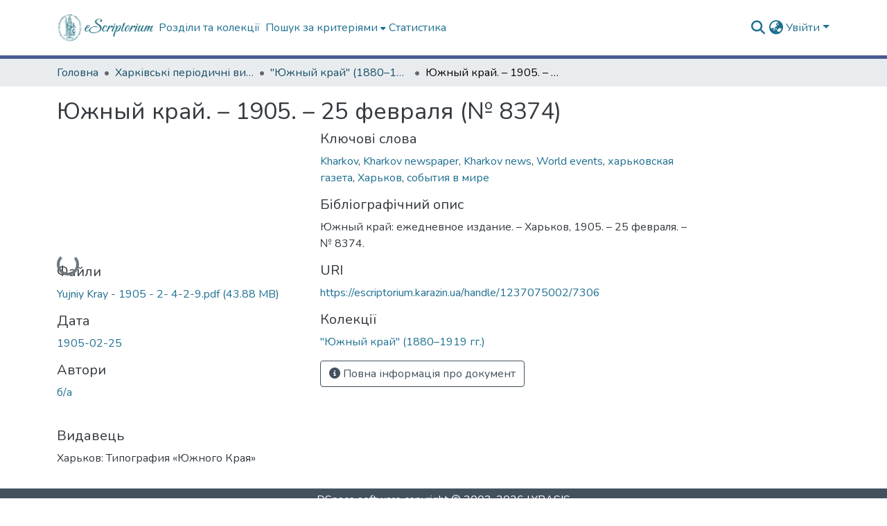

--- FILE ---
content_type: text/html; charset=utf-8
request_url: https://escriptorium.karazin.ua/items/d0d7feab-eecf-4364-90ed-78b0021d56bf
body_size: 91893
content:
<!DOCTYPE html><html data-beasties-container="" lang="uk"><head>
  <meta charset="UTF-8">
  <base href="/">
  <title>Южный край. – 1905. – 25  февраля (№ 8374)</title>
  <meta name="viewport" content="width=device-width,minimum-scale=1">
  <meta http-equiv="cache-control" content="no-store">
<link rel="stylesheet" href="styles.cf390c6bfbe7555f.css" media="print" onload="this.media='all'"><noscript><link rel="stylesheet" href="styles.cf390c6bfbe7555f.css"></noscript><link rel="stylesheet" type="text/css" class="theme-css" href="dspace-theme.css"><link rel="icon" href="assets/dspace/images/favicons/favicon.ico" sizes="any" class="theme-head-tag"><link rel="apple-touch-icon" href="assets/dspace/images/favicons/apple-touch-icon.png" class="theme-head-tag"><link rel="manifest" href="assets/dspace/images/favicons/manifest.webmanifest" class="theme-head-tag"><meta name="Generator" content="DSpace 9.2"><meta name="title" content="Южный край. – 1905. – 25  февраля (№ 8374)"><meta name="citation_title" content="Южный край. – 1905. – 25  февраля (№ 8374)"><meta name="citation_author" content="б/а"><meta name="citation_publication_date" content="1905-02-25"><meta name="citation_language" content="ru"><meta name="citation_keywords" content="Kharkov; Kharkov newspaper; Kharkov news; World events; харьковская газета; Харьков; события в мире"><meta name="citation_abstract_html_url" content="https://escriptorium.karazin.ua/handle/1237075002/7306"><meta name="citation_publisher" content="Харьков: Типография «Южного Края»"><style ng-app-id="dspace-angular">#skip-to-main-content[_ngcontent-dspace-angular-c4194216939]{position:absolute;top:-40px;left:0;opacity:0;transition:opacity .3s;z-index:calc(var(--ds-nav-z-index) + 1);border-top-left-radius:0;border-top-right-radius:0;border-bottom-left-radius:0}#skip-to-main-content[_ngcontent-dspace-angular-c4194216939]:focus{opacity:1;top:0}</style><style ng-app-id="dspace-angular">.notifications-wrapper{z-index:var(--bs-zindex-popover);text-align:right;overflow-wrap:break-word;word-wrap:break-word;-ms-word-break:break-all;word-break:break-all;word-break:break-word;-webkit-hyphens:auto;hyphens:auto}.notifications-wrapper .notification{display:block}.notifications-wrapper.left{left:0}.notifications-wrapper.top{top:0}.notifications-wrapper.right{right:0}.notifications-wrapper.bottom{bottom:0}.notifications-wrapper.center{left:50%;transform:translate(-50%)}.notifications-wrapper.middle{top:50%;transform:translateY(-50%)}.notifications-wrapper.middle.center{transform:translate(-50%,-50%)}@media screen and (max-width: 576px){.notifications-wrapper{width:auto;left:0;right:0}}
</style><style ng-app-id="dspace-angular">.live-region[_ngcontent-dspace-angular-c315870698]{position:fixed;bottom:0;left:0;right:0;padding-left:60px;height:90px;line-height:18px;color:var(--bs-white);background-color:var(--bs-dark);opacity:.94;z-index:var(--ds-live-region-z-index)}</style><style ng-app-id="dspace-angular">[_nghost-dspace-angular-c3946170981]{--ds-header-navbar-border-bottom-style: solid var(--ds-header-navbar-border-bottom-height) var(--ds-header-navbar-border-bottom-color);--ds-expandable-navbar-border-top-style: solid var(--ds-expandable-navbar-border-top-height) var(--ds-expandable-navbar-border-top-color);--ds-expandable-navbar-height: calc(100vh - var(--ds-header-height))}[_nghost-dspace-angular-c3946170981]   div#header-navbar-wrapper[_ngcontent-dspace-angular-c3946170981]{position:relative;border-bottom:var(--ds-header-navbar-border-bottom-style)}[_nghost-dspace-angular-c3946170981]   div#header-navbar-wrapper[_ngcontent-dspace-angular-c3946170981]   div#mobile-navbar-wrapper[_ngcontent-dspace-angular-c3946170981]{width:100%;background-color:var(--ds-expandable-navbar-bg);position:absolute;z-index:var(--ds-nav-z-index);overflow:hidden}[_nghost-dspace-angular-c3946170981]   div#header-navbar-wrapper[_ngcontent-dspace-angular-c3946170981]   div#mobile-navbar-wrapper[_ngcontent-dspace-angular-c3946170981]   nav#collapsible-mobile-navbar[_ngcontent-dspace-angular-c3946170981]{min-height:var(--ds-expandable-navbar-height);height:auto;border-bottom:var(--ds-header-navbar-border-bottom-style)}[_nghost-dspace-angular-c3946170981]     .ds-menu-item, [_nghost-dspace-angular-c3946170981]     .ds-menu-toggler-wrapper{text-decoration:none}[_nghost-dspace-angular-c3946170981]     nav#desktop-navbar #main-site-navigation .ds-menu-item-wrapper, [_nghost-dspace-angular-c3946170981]     nav#desktop-navbar #main-site-navigation .ds-menu-item, [_nghost-dspace-angular-c3946170981]     nav#desktop-navbar #main-site-navigation .ds-menu-toggler-wrapper{display:flex;align-items:center;height:100%}[_nghost-dspace-angular-c3946170981]     nav#desktop-navbar #main-site-navigation .ds-menu-item{padding:var(--ds-navbar-item-vertical-padding) var(--ds-navbar-item-horizontal-padding)}[_nghost-dspace-angular-c3946170981]     nav#desktop-navbar #main-site-navigation .ds-menu-item, [_nghost-dspace-angular-c3946170981]     nav#desktop-navbar #main-site-navigation .ds-menu-toggler-wrapper{color:var(--ds-navbar-link-color)!important}[_nghost-dspace-angular-c3946170981]     nav#desktop-navbar #main-site-navigation .ds-menu-item:hover, [_nghost-dspace-angular-c3946170981]     nav#desktop-navbar #main-site-navigation .ds-menu-item:focus, [_nghost-dspace-angular-c3946170981]     nav#desktop-navbar #main-site-navigation .ds-menu-toggler-wrapper:hover, [_nghost-dspace-angular-c3946170981]     nav#desktop-navbar #main-site-navigation .ds-menu-toggler-wrapper:focus{color:var(--ds-navbar-link-color-hover)!important}[_nghost-dspace-angular-c3946170981]     nav#desktop-navbar #main-site-navigation .dropdown-menu .ds-menu-item{padding:var(--ds-navbar-dropdown-item-vertical-padding) var(--ds-navbar-dropdown-item-horizontal-padding)}[_nghost-dspace-angular-c3946170981]     nav#collapsible-mobile-navbar{border-top:var(--ds-expandable-navbar-border-top-style);padding-top:var(--ds-expandable-navbar-padding-top)}[_nghost-dspace-angular-c3946170981]     nav#collapsible-mobile-navbar #main-site-navigation .ds-menu-item{padding:var(--ds-expandable-navbar-item-vertical-padding) 0}</style><style ng-app-id="dspace-angular">[_nghost-dspace-angular-c3363860429]{position:fixed;left:0;top:0;z-index:var(--ds-sidebar-z-index)}[_nghost-dspace-angular-c3363860429]   nav#admin-sidebar[_ngcontent-dspace-angular-c3363860429]{max-width:var(--ds-admin-sidebar-fixed-element-width);display:flex;flex-direction:column;flex-wrap:nowrap}[_nghost-dspace-angular-c3363860429]   nav#admin-sidebar[_ngcontent-dspace-angular-c3363860429]   div#sidebar-top-level-items-container[_ngcontent-dspace-angular-c3363860429]{flex:1 1 auto;overflow-x:hidden;overflow-y:auto}[_nghost-dspace-angular-c3363860429]   nav#admin-sidebar[_ngcontent-dspace-angular-c3363860429]   div#sidebar-top-level-items-container[_ngcontent-dspace-angular-c3363860429]::-webkit-scrollbar{width:var(--ds-dark-scrollbar-width);height:3px}[_nghost-dspace-angular-c3363860429]   nav#admin-sidebar[_ngcontent-dspace-angular-c3363860429]   div#sidebar-top-level-items-container[_ngcontent-dspace-angular-c3363860429]::-webkit-scrollbar-button{background-color:var(--ds-dark-scrollbar-bg)}[_nghost-dspace-angular-c3363860429]   nav#admin-sidebar[_ngcontent-dspace-angular-c3363860429]   div#sidebar-top-level-items-container[_ngcontent-dspace-angular-c3363860429]::-webkit-scrollbar-track{background-color:var(--ds-dark-scrollbar-alt-bg)}[_nghost-dspace-angular-c3363860429]   nav#admin-sidebar[_ngcontent-dspace-angular-c3363860429]   div#sidebar-top-level-items-container[_ngcontent-dspace-angular-c3363860429]::-webkit-scrollbar-track-piece{background-color:var(--ds-dark-scrollbar-bg)}[_nghost-dspace-angular-c3363860429]   nav#admin-sidebar[_ngcontent-dspace-angular-c3363860429]   div#sidebar-top-level-items-container[_ngcontent-dspace-angular-c3363860429]::-webkit-scrollbar-thumb{height:50px;background-color:var(--ds-dark-scrollbar-fg);border-radius:3px}[_nghost-dspace-angular-c3363860429]   nav#admin-sidebar[_ngcontent-dspace-angular-c3363860429]   div#sidebar-top-level-items-container[_ngcontent-dspace-angular-c3363860429]::-webkit-scrollbar-corner{background-color:var(--ds-dark-scrollbar-alt-bg)}[_nghost-dspace-angular-c3363860429]   nav#admin-sidebar[_ngcontent-dspace-angular-c3363860429]   div#sidebar-top-level-items-container[_ngcontent-dspace-angular-c3363860429]::-webkit-resizer{background-color:var(--ds-dark-scrollbar-bg)}[_nghost-dspace-angular-c3363860429]   nav#admin-sidebar[_ngcontent-dspace-angular-c3363860429]   img#admin-sidebar-logo[_ngcontent-dspace-angular-c3363860429]{height:var(--ds-admin-sidebar-logo-height)}[_nghost-dspace-angular-c3363860429]   nav#admin-sidebar[_ngcontent-dspace-angular-c3363860429]     .sidebar-full-width-container{width:100%;padding-left:0;padding-right:0;margin-left:0;margin-right:0}[_nghost-dspace-angular-c3363860429]   nav#admin-sidebar[_ngcontent-dspace-angular-c3363860429]     .sidebar-item{padding-top:var(--ds-admin-sidebar-item-padding);padding-bottom:var(--ds-admin-sidebar-item-padding)}[_nghost-dspace-angular-c3363860429]   nav#admin-sidebar[_ngcontent-dspace-angular-c3363860429]     .sidebar-section-wrapper{display:flex;flex-direction:row;flex-wrap:nowrap;align-items:stretch}[_nghost-dspace-angular-c3363860429]   nav#admin-sidebar[_ngcontent-dspace-angular-c3363860429]     .sidebar-section-wrapper>.sidebar-fixed-element-wrapper{min-width:var(--ds-admin-sidebar-fixed-element-width);flex:1 1 auto;display:flex;flex-direction:row;justify-content:center;align-items:center}[_nghost-dspace-angular-c3363860429]   nav#admin-sidebar[_ngcontent-dspace-angular-c3363860429]     .sidebar-section-wrapper>.sidebar-collapsible-element-outer-wrapper{display:flex;flex-wrap:wrap;justify-content:flex-end;max-width:calc(100% - var(--ds-admin-sidebar-fixed-element-width));padding-left:var(--ds-dark-scrollbar-width);overflow-x:hidden}[_nghost-dspace-angular-c3363860429]   nav#admin-sidebar[_ngcontent-dspace-angular-c3363860429]     .sidebar-section-wrapper>.sidebar-collapsible-element-outer-wrapper>.sidebar-collapsible-element-inner-wrapper{min-width:calc(var(--ds-admin-sidebar-collapsible-element-width) - var(--ds-dark-scrollbar-width));height:100%;padding-right:var(--ds-admin-sidebar-item-padding)}[_nghost-dspace-angular-c3363860429]   nav#admin-sidebar[_ngcontent-dspace-angular-c3363860429]{background-color:var(--ds-admin-sidebar-bg)}[_nghost-dspace-angular-c3363860429]   nav#admin-sidebar[_ngcontent-dspace-angular-c3363860429]    {color:#fff}[_nghost-dspace-angular-c3363860429]   nav#admin-sidebar[_ngcontent-dspace-angular-c3363860429]     a{color:var(--ds-admin-sidebar-link-color);text-decoration:none}[_nghost-dspace-angular-c3363860429]   nav#admin-sidebar[_ngcontent-dspace-angular-c3363860429]     a:hover, [_nghost-dspace-angular-c3363860429]   nav#admin-sidebar[_ngcontent-dspace-angular-c3363860429]     a:focus{color:var(--ds-admin-sidebar-link-hover-color)}[_nghost-dspace-angular-c3363860429]   nav#admin-sidebar[_ngcontent-dspace-angular-c3363860429]   div#sidebar-header-container[_ngcontent-dspace-angular-c3363860429]{background-color:var(--ds-admin-sidebar-header-bg)}[_nghost-dspace-angular-c3363860429]   nav#admin-sidebar[_ngcontent-dspace-angular-c3363860429]   div#sidebar-header-container[_ngcontent-dspace-angular-c3363860429]   .sidebar-fixed-element-wrapper[_ngcontent-dspace-angular-c3363860429]{background-color:var(--ds-admin-sidebar-header-bg)}  .browser-firefox-windows{--ds-dark-scrollbar-width: 20px}</style><style ng-app-id="dspace-angular">@media (max-width: 991.98px){.container[_ngcontent-dspace-angular-c3462671729]{width:100%;max-width:none}}</style><style ng-app-id="dspace-angular">@charset "UTF-8";.nav-breadcrumb[_ngcontent-dspace-angular-c5667486]{background-color:var(--ds-breadcrumb-bg)!important}.breadcrumb[_ngcontent-dspace-angular-c5667486]{border-radius:0;padding-bottom:calc(var(--ds-content-spacing) / 2);padding-top:calc(var(--ds-content-spacing) / 2);background-color:var(--ds-breadcrumb-bg)!important;padding-left:calc(var(--bs-spacer) * .75);padding-right:calc(var(--bs-spacer) * .75)}li.breadcrumb-item[_ngcontent-dspace-angular-c5667486]{display:flex}.breadcrumb-item-limiter[_ngcontent-dspace-angular-c5667486]{display:inline-block;max-width:var(--ds-breadcrumb-max-length)}.breadcrumb-item-limiter[_ngcontent-dspace-angular-c5667486] > *[_ngcontent-dspace-angular-c5667486]{max-width:100%;display:block}li.breadcrumb-item[_ngcontent-dspace-angular-c5667486]   a[_ngcontent-dspace-angular-c5667486]{color:var(--ds-breadcrumb-link-color)}li.breadcrumb-item.active[_ngcontent-dspace-angular-c5667486]{color:var(--ds-breadcrumb-link-active-color)}.breadcrumb-item[_ngcontent-dspace-angular-c5667486] + .breadcrumb-item[_ngcontent-dspace-angular-c5667486]:before{display:block;content:"\2022"!important}</style><style ng-app-id="dspace-angular">[_nghost-dspace-angular-c3962586071]   footer[_ngcontent-dspace-angular-c3962586071]{background-color:var(--ds-footer-bg);text-align:center;z-index:var(--ds-footer-z-index);border-top:var(--ds-footer-border);padding:var(--ds-footer-padding)}[_nghost-dspace-angular-c3962586071]   footer[_ngcontent-dspace-angular-c3962586071]   p[_ngcontent-dspace-angular-c3962586071]{margin:0}[_nghost-dspace-angular-c3962586071]   footer[_ngcontent-dspace-angular-c3962586071]   div[_ngcontent-dspace-angular-c3962586071] > img[_ngcontent-dspace-angular-c3962586071]{height:var(--ds-footer-logo-height)}[_nghost-dspace-angular-c3962586071]   footer[_ngcontent-dspace-angular-c3962586071]   .top-footer[_ngcontent-dspace-angular-c3962586071]{background-color:var(--ds-top-footer-bg);padding:var(--ds-footer-padding);margin:calc(var(--ds-footer-padding) * -1)}[_nghost-dspace-angular-c3962586071]   footer[_ngcontent-dspace-angular-c3962586071]   .bottom-footer[_ngcontent-dspace-angular-c3962586071]   .notify-enabled[_ngcontent-dspace-angular-c3962586071]{position:relative;margin-top:4px}[_nghost-dspace-angular-c3962586071]   footer[_ngcontent-dspace-angular-c3962586071]   .bottom-footer[_ngcontent-dspace-angular-c3962586071]   .notify-enabled[_ngcontent-dspace-angular-c3962586071]   .coar-notify-support-route[_ngcontent-dspace-angular-c3962586071]{padding:0 calc(var(--bs-spacer) / 2);color:inherit}[_nghost-dspace-angular-c3962586071]   footer[_ngcontent-dspace-angular-c3962586071]   .bottom-footer[_ngcontent-dspace-angular-c3962586071]   .notify-enabled[_ngcontent-dspace-angular-c3962586071]   .n-coar[_ngcontent-dspace-angular-c3962586071]{height:var(--ds-footer-n-coar-height);margin-bottom:8.5px}@media screen and (min-width: 768px){[_nghost-dspace-angular-c3962586071]   footer[_ngcontent-dspace-angular-c3962586071]   .bottom-footer[_ngcontent-dspace-angular-c3962586071]   .notify-enabled[_ngcontent-dspace-angular-c3962586071]{position:absolute;bottom:4px;right:0}}[_nghost-dspace-angular-c3962586071]   footer[_ngcontent-dspace-angular-c3962586071]   .bottom-footer[_ngcontent-dspace-angular-c3962586071]   ul[_ngcontent-dspace-angular-c3962586071]   li[_ngcontent-dspace-angular-c3962586071]{display:inline-flex}[_nghost-dspace-angular-c3962586071]   footer[_ngcontent-dspace-angular-c3962586071]   .bottom-footer[_ngcontent-dspace-angular-c3962586071]   ul[_ngcontent-dspace-angular-c3962586071]   li[_ngcontent-dspace-angular-c3962586071]   a[_ngcontent-dspace-angular-c3962586071], [_nghost-dspace-angular-c3962586071]   footer[_ngcontent-dspace-angular-c3962586071]   .bottom-footer[_ngcontent-dspace-angular-c3962586071]   ul[_ngcontent-dspace-angular-c3962586071]   li[_ngcontent-dspace-angular-c3962586071]   .btn-link[_ngcontent-dspace-angular-c3962586071]{padding:0 calc(var(--bs-spacer) / 2);color:inherit;font-size:.875em}[_nghost-dspace-angular-c3962586071]   footer[_ngcontent-dspace-angular-c3962586071]   .bottom-footer[_ngcontent-dspace-angular-c3962586071]   ul[_ngcontent-dspace-angular-c3962586071]   li[_ngcontent-dspace-angular-c3962586071]   a[_ngcontent-dspace-angular-c3962586071]:focus, [_nghost-dspace-angular-c3962586071]   footer[_ngcontent-dspace-angular-c3962586071]   .bottom-footer[_ngcontent-dspace-angular-c3962586071]   ul[_ngcontent-dspace-angular-c3962586071]   li[_ngcontent-dspace-angular-c3962586071]   .btn-link[_ngcontent-dspace-angular-c3962586071]:focus{box-shadow:none;text-decoration:underline}[_nghost-dspace-angular-c3962586071]   footer[_ngcontent-dspace-angular-c3962586071]   .bottom-footer[_ngcontent-dspace-angular-c3962586071]   ul[_ngcontent-dspace-angular-c3962586071]   li[_ngcontent-dspace-angular-c3962586071]   a[_ngcontent-dspace-angular-c3962586071]:focus-visible, [_nghost-dspace-angular-c3962586071]   footer[_ngcontent-dspace-angular-c3962586071]   .bottom-footer[_ngcontent-dspace-angular-c3962586071]   ul[_ngcontent-dspace-angular-c3962586071]   li[_ngcontent-dspace-angular-c3962586071]   .btn-link[_ngcontent-dspace-angular-c3962586071]:focus-visible{box-shadow:0 0 0 .2rem #ffffff80}[_nghost-dspace-angular-c3962586071]   footer[_ngcontent-dspace-angular-c3962586071]   .bottom-footer[_ngcontent-dspace-angular-c3962586071]   ul[_ngcontent-dspace-angular-c3962586071]   li[_ngcontent-dspace-angular-c3962586071]:not(:last-child):after{content:"";border-right:1px var(--bs-secondary) solid}[_nghost-dspace-angular-c3962586071]   footer[_ngcontent-dspace-angular-c3962586071]   .btn[_ngcontent-dspace-angular-c3962586071]{box-shadow:none}</style><style ng-app-id="dspace-angular">.request-a-copy-access-icon[_ngcontent-dspace-angular-c676989622]{margin-right:4px;color:var(--bs-success)}.request-a-copy-access-error-icon[_ngcontent-dspace-angular-c676989622]{margin-right:4px}</style><style ng-app-id="dspace-angular">.source-logo[_ngcontent-dspace-angular-c764111523]{max-height:var(--ds-header-logo-height)}.source-logo-container[_ngcontent-dspace-angular-c764111523]{width:var(--ds-qa-logo-width);display:flex;justify-content:center}.sections-gap[_ngcontent-dspace-angular-c764111523]{gap:1rem}</style><style ng-app-id="dspace-angular">[_nghost-dspace-angular-c3457600916]{width:100%}</style><style ng-app-id="dspace-angular">[_nghost-dspace-angular-c102746809]   .simple-view-element[_ngcontent-dspace-angular-c102746809]{margin-bottom:15px}[_nghost-dspace-angular-c102746809]   .simple-view-element-header[_ngcontent-dspace-angular-c102746809]{font-size:1.25rem}</style><style ng-app-id="dspace-angular">[_nghost-dspace-angular-c2849614740]   #main-site-header[_ngcontent-dspace-angular-c2849614740]{min-height:var(--ds-header-height)}@media (min-width: 768px){[_nghost-dspace-angular-c2849614740]   #main-site-header[_ngcontent-dspace-angular-c2849614740]{height:var(--ds-header-height)}}[_nghost-dspace-angular-c2849614740]   #main-site-header[_ngcontent-dspace-angular-c2849614740]{background-color:var(--ds-header-bg)}[_nghost-dspace-angular-c2849614740]   #main-site-header-container[_ngcontent-dspace-angular-c2849614740]{min-height:var(--ds-header-height)}[_nghost-dspace-angular-c2849614740]   img#header-logo[_ngcontent-dspace-angular-c2849614740]{height:var(--ds-header-logo-height)}[_nghost-dspace-angular-c2849614740]   button#navbar-toggler[_ngcontent-dspace-angular-c2849614740]{color:var(--ds-header-icon-color)}[_nghost-dspace-angular-c2849614740]   button#navbar-toggler[_ngcontent-dspace-angular-c2849614740]:hover, [_nghost-dspace-angular-c2849614740]   button#navbar-toggler[_ngcontent-dspace-angular-c2849614740]:focus{color:var(--ds-header-icon-color-hover)}</style><style ng-app-id="dspace-angular">.ds-context-help-toggle[_ngcontent-dspace-angular-c2426259484]{color:var(--ds-header-icon-color);background-color:var(--ds-header-bg)}.ds-context-help-toggle[_ngcontent-dspace-angular-c2426259484]:hover, .ds-context-help-toggle[_ngcontent-dspace-angular-c2426259484]:focus{color:var(--ds-header-icon-color-hover)}</style><style ng-app-id="dspace-angular">.limit-width[_ngcontent-dspace-angular-c2773570689]{max-width:var(--ds-thumbnail-max-width)}img[_ngcontent-dspace-angular-c2773570689]{max-width:100%}.outer[_ngcontent-dspace-angular-c2773570689]{position:relative}.outer[_ngcontent-dspace-angular-c2773570689]:before{display:block;content:"";width:100%;padding-top:141.4285714286%}.outer[_ngcontent-dspace-angular-c2773570689] > .inner[_ngcontent-dspace-angular-c2773570689]{position:absolute;inset:0}.outer[_ngcontent-dspace-angular-c2773570689] > .inner[_ngcontent-dspace-angular-c2773570689] > .thumbnail-placeholder[_ngcontent-dspace-angular-c2773570689]{background:var(--ds-thumbnail-placeholder-background);border:var(--ds-thumbnail-placeholder-border);color:var(--ds-thumbnail-placeholder-color);font-weight:700}.outer[_ngcontent-dspace-angular-c2773570689] > .inner[_ngcontent-dspace-angular-c2773570689] > .centered[_ngcontent-dspace-angular-c2773570689]{width:100%;height:100%;display:flex;justify-content:center;align-items:center;text-align:center}</style><style ng-app-id="dspace-angular">.loader[_ngcontent-dspace-angular-c2900724439]{margin:0 25px}span[_ngcontent-dspace-angular-c2900724439]{display:block;margin:0 auto}span[class*=l-][_ngcontent-dspace-angular-c2900724439]{height:4px;width:4px;background:#000;display:inline-block;margin:12px 2px;border-radius:100%;-webkit-border-radius:100%;-moz-border-radius:100%;-webkit-animation:_ngcontent-dspace-angular-c2900724439_loader 2s infinite;-webkit-animation-timing-function:cubic-bezier(.03,.615,.995,.415);-webkit-animation-fill-mode:both;-moz-animation:loader 2s infinite;-moz-animation-timing-function:cubic-bezier(.03,.615,.995,.415);-moz-animation-fill-mode:both;-ms-animation:loader 2s infinite;-ms-animation-timing-function:cubic-bezier(.03,.615,.995,.415);-ms-animation-fill-mode:both;animation:_ngcontent-dspace-angular-c2900724439_loader 2s infinite;animation-timing-function:cubic-bezier(.03,.615,.995,.415);animation-fill-mode:both}span.l-1[_ngcontent-dspace-angular-c2900724439]{animation-delay:1s;-ms-animation-delay:1s;-moz-animation-delay:1s}span.l-2[_ngcontent-dspace-angular-c2900724439]{animation-delay:.9s;-ms-animation-delay:.9s;-moz-animation-delay:.9s}span.l-3[_ngcontent-dspace-angular-c2900724439]{animation-delay:.8s;-ms-animation-delay:.8s;-moz-animation-delay:.8s}span.l-4[_ngcontent-dspace-angular-c2900724439]{animation-delay:.7s;-ms-animation-delay:.7s;-moz-animation-delay:.7s}span.l-5[_ngcontent-dspace-angular-c2900724439]{animation-delay:.6s;-ms-animation-delay:.6s;-moz-animation-delay:.6s}span.l-6[_ngcontent-dspace-angular-c2900724439]{animation-delay:.5s;-ms-animation-delay:.5s;-moz-animation-delay:.5s}span.l-7[_ngcontent-dspace-angular-c2900724439]{animation-delay:.4s;-ms-animation-delay:.4s;-moz-animation-delay:.4s}span.l-8[_ngcontent-dspace-angular-c2900724439]{animation-delay:.3s;-ms-animation-delay:.3s;-moz-animation-delay:.3s}span.l-9[_ngcontent-dspace-angular-c2900724439]{animation-delay:.2s;-ms-animation-delay:.2s;-moz-animation-delay:.2s}span.l-9[_ngcontent-dspace-angular-c2900724439]{animation-delay:.1s;-ms-animation-delay:.1s;-moz-animation-delay:.1s}span.l-10[_ngcontent-dspace-angular-c2900724439]{animation-delay:0s;-ms-animation-delay:0s;-moz-animation-delay:0s}@keyframes _ngcontent-dspace-angular-c2900724439_loader{0%{transform:translate(-30px);opacity:0}25%{opacity:1}50%{transform:translate(30px);opacity:0}to{opacity:0}}.spinner[_ngcontent-dspace-angular-c2900724439]{color:var(--bs-gray-600)}</style><style ng-app-id="dspace-angular">input[type=text][_ngcontent-dspace-angular-c3285731099]{margin-top:calc(-.3 * var(--bs-font-size-base));background-color:#fff!important;border-color:var(--ds-header-icon-color);right:0}input[type=text].collapsed[_ngcontent-dspace-angular-c3285731099]{opacity:0}.submit-icon[_ngcontent-dspace-angular-c3285731099]{cursor:pointer;position:sticky;top:0;border:0!important;color:var(--ds-header-icon-color)}.submit-icon[_ngcontent-dspace-angular-c3285731099]:hover, .submit-icon[_ngcontent-dspace-angular-c3285731099]:focus{color:var(--ds-header-icon-color-hover)}@media screen and (max-width: 768px){.query[_ngcontent-dspace-angular-c3285731099]:focus{max-width:250px!important;width:40vw!important}}</style><style ng-app-id="dspace-angular">.dropdown-toggle[_ngcontent-dspace-angular-c1918186025]:after{display:none}.dropdown-toggle[_ngcontent-dspace-angular-c1918186025]{color:var(--ds-header-icon-color)}.dropdown-toggle[_ngcontent-dspace-angular-c1918186025]:hover, .dropdown-toggle[_ngcontent-dspace-angular-c1918186025]:focus{color:var(--ds-header-icon-color-hover)}.dropdown-item[_ngcontent-dspace-angular-c1918186025]{cursor:pointer}</style><style ng-app-id="dspace-angular">#loginDropdownMenu[_ngcontent-dspace-angular-c2631332583], #logoutDropdownMenu[_ngcontent-dspace-angular-c2631332583]{min-width:330px;z-index:1002}#loginDropdownMenu[_ngcontent-dspace-angular-c2631332583]{min-height:75px}.dropdown-item.active[_ngcontent-dspace-angular-c2631332583], .dropdown-item[_ngcontent-dspace-angular-c2631332583]:active, .dropdown-item[_ngcontent-dspace-angular-c2631332583]:hover, .dropdown-item[_ngcontent-dspace-angular-c2631332583]:focus{background-color:#0000!important}.loginLink[_ngcontent-dspace-angular-c2631332583], .dropdownLogin[_ngcontent-dspace-angular-c2631332583], .logoutLink[_ngcontent-dspace-angular-c2631332583], .dropdownLogout[_ngcontent-dspace-angular-c2631332583]{color:var(--ds-header-icon-color)}.loginLink[_ngcontent-dspace-angular-c2631332583]:hover, .loginLink[_ngcontent-dspace-angular-c2631332583]:focus, .dropdownLogin[_ngcontent-dspace-angular-c2631332583]:hover, .dropdownLogin[_ngcontent-dspace-angular-c2631332583]:focus, .logoutLink[_ngcontent-dspace-angular-c2631332583]:hover, .logoutLink[_ngcontent-dspace-angular-c2631332583]:focus, .dropdownLogout[_ngcontent-dspace-angular-c2631332583]:hover, .dropdownLogout[_ngcontent-dspace-angular-c2631332583]:focus{color:var(--ds-header-icon-color-hover)}.dropdownLogin[_ngcontent-dspace-angular-c2631332583]:not(:focus-visible).active, .dropdownLogin[_ngcontent-dspace-angular-c2631332583]:not(:focus-visible):active, .dropdownLogin[_ngcontent-dspace-angular-c2631332583]:not(:focus-visible).active:focus, .dropdownLogin[_ngcontent-dspace-angular-c2631332583]:not(:focus-visible):active:focus, .dropdownLogout[_ngcontent-dspace-angular-c2631332583]:not(:focus-visible).active, .dropdownLogout[_ngcontent-dspace-angular-c2631332583]:not(:focus-visible):active, .dropdownLogout[_ngcontent-dspace-angular-c2631332583]:not(:focus-visible).active:focus, .dropdownLogout[_ngcontent-dspace-angular-c2631332583]:not(:focus-visible):active:focus{box-shadow:unset}.dropdown-toggle[_ngcontent-dspace-angular-c2631332583]:after{margin-left:0}</style><style ng-app-id="dspace-angular">.login-container[_ngcontent-dspace-angular-c3686637905]{max-width:350px}a[_ngcontent-dspace-angular-c3686637905]{white-space:normal;padding:.25rem .75rem}</style><style ng-app-id="dspace-angular">[_nghost-dspace-angular-c1271002070]     .card{margin-bottom:var(--ds-submission-sections-margin-bottom);overflow:unset}.section-focus[_ngcontent-dspace-angular-c1271002070]{border-radius:var(--bs-border-radius);box-shadow:var(--bs-btn-focus-box-shadow)}[_nghost-dspace-angular-c1271002070]     .card:first-of-type{border-bottom:var(--bs-card-border-width) solid var(--bs-card-border-color)!important;border-bottom-left-radius:var(--bs-card-border-radius)!important;border-bottom-right-radius:var(--bs-card-border-radius)!important}[_nghost-dspace-angular-c1271002070]     .card-header button{box-shadow:none!important;width:100%}</style><style ng-app-id="dspace-angular">.form-login[_ngcontent-dspace-angular-c1180915893]   .form-control[_ngcontent-dspace-angular-c1180915893]:focus{z-index:2}.form-login[_ngcontent-dspace-angular-c1180915893]   input[type=email][_ngcontent-dspace-angular-c1180915893]{margin-bottom:-1px;border-bottom-right-radius:0;border-bottom-left-radius:0}.form-login[_ngcontent-dspace-angular-c1180915893]   input[type=password][_ngcontent-dspace-angular-c1180915893]{border-top-left-radius:0;border-top-right-radius:0}.dropdown-item[_ngcontent-dspace-angular-c1180915893]{white-space:normal;padding:.25rem .75rem}</style><style ng-app-id="dspace-angular">[_nghost-dspace-angular-c721316482]   .ds-menu-item[_ngcontent-dspace-angular-c721316482]{display:inline-block}</style><link href="https://escriptorium.karazin.ua/bitstreams/43ef6fc9-803e-4f3e-82a9-f7febf7880de/download" rel="item" type="application/pdf"><link href="https://escriptorium.karazin.ua/signposting/describedby/d0d7feab-eecf-4364-90ed-78b0021d56bf" rel="describedby" type="application/vnd.datacite.datacite+xml"><link href="https://escriptorium.karazin.ua/handle/1237075002/7306" rel="cite-as"><link href="https://escriptorium.karazin.ua/signposting/linksets/d0d7feab-eecf-4364-90ed-78b0021d56bf" rel="linkset" type="application/linkset"><link href="https://escriptorium.karazin.ua/signposting/linksets/d0d7feab-eecf-4364-90ed-78b0021d56bf/json" rel="linkset" type="application/linkset+json"><link href="https://schema.org/AboutPage" rel="type"><link href="https://schema.org/CreativeWork" rel="type"><style ng-app-id="dspace-angular">.btn-dark[_ngcontent-dspace-angular-c2003421933]{background-color:var(--ds-admin-sidebar-bg)}.dso-button-menu[_ngcontent-dspace-angular-c2003421933]   .dropdown-toggle[_ngcontent-dspace-angular-c2003421933]:after{content:"";width:0;height:0;border-style:solid;border-width:12px 12px 0 0;border-color:rgba(0,0,0,0) #627a91 rgba(0,0,0,0) rgba(0,0,0,0);border-bottom-right-radius:var(--bs-btn-border-radius-sm);right:0;bottom:0;position:absolute;overflow:hidden}.dso-button-menu[_ngcontent-dspace-angular-c2003421933]{overflow:hidden}ul.dropdown-menu[_ngcontent-dspace-angular-c2003421933]{background-color:var(--ds-admin-sidebar-bg);color:#fff}ul.dropdown-menu[_ngcontent-dspace-angular-c2003421933]     a{color:#fff}ul.dropdown-menu[_ngcontent-dspace-angular-c2003421933]     a.disabled{color:var(--bs-btn-link-disabled-color)}ul.dropdown-menu[_ngcontent-dspace-angular-c2003421933]   .disabled[_ngcontent-dspace-angular-c2003421933]{color:var(--bs-btn-link-disabled-color)}.dso-edit-menu-dropdown[_ngcontent-dspace-angular-c2003421933]{max-width:min(600px,75vw)}</style><style ng-app-id="dspace-angular">[_nghost-dspace-angular-c1379002931]   .ds-menu-item-wrapper[_ngcontent-dspace-angular-c1379002931]{position:relative}[_nghost-dspace-angular-c1379002931]   .dropdown-menu[_ngcontent-dspace-angular-c1379002931]{overflow:hidden;min-width:100%;top:100%;border:0;background-color:var(--ds-expandable-navbar-bg)}@media (min-width: 768px){[_nghost-dspace-angular-c1379002931]   .dropdown-menu[_ngcontent-dspace-angular-c1379002931]{border-top-left-radius:0;border-top-right-radius:0;background-color:var(--ds-navbar-dropdown-bg)}}[_nghost-dspace-angular-c1379002931]   .toggle-menu-icon[_ngcontent-dspace-angular-c1379002931], [_nghost-dspace-angular-c1379002931]   .toggle-menu-icon[_ngcontent-dspace-angular-c1379002931]:hover{text-decoration:none}</style><style ng-app-id="dspace-angular">[_nghost-dspace-angular-c830142487]   .ds-menu-item[_ngcontent-dspace-angular-c830142487]{display:inline-block}</style><style ng-app-id="dspace-angular">.request-a-copy-access-icon[_ngcontent-dspace-angular-c2214059055]{color:var(--bs-success)}.btn-download[_ngcontent-dspace-angular-c2214059055]{width:fit-content}</style><style ng-app-id="dspace-angular">span[_ngcontent-dspace-angular-c3817335473]{white-space:normal}</style><meta name="citation_pdf_url" content="https://escriptorium.karazin.ua/bitstreams/43ef6fc9-803e-4f3e-82a9-f7febf7880de/download"></head>

<body>
  <ds-app ng-version="20.3.14" ng-server-context="ssr"><ds-root data-used-theme="base"><ds-base-root _nghost-dspace-angular-c4194216939="" class="ng-tns-c4194216939-0 ng-star-inserted"><button _ngcontent-dspace-angular-c4194216939="" id="skip-to-main-content" class="sr-only ng-tns-c4194216939-0"> Перейти до основного вмісту
</button><div _ngcontent-dspace-angular-c4194216939="" class="outer-wrapper ng-tns-c4194216939-0 ng-trigger ng-trigger-slideSidebarPadding" style="padding-left: 0;"><ds-admin-sidebar _ngcontent-dspace-angular-c4194216939="" class="ng-tns-c4194216939-0" data-used-theme="base"><ds-base-admin-sidebar _nghost-dspace-angular-c3363860429="" class="ng-tns-c3363860429-2 ng-star-inserted" style=""><!----></ds-base-admin-sidebar><!----></ds-admin-sidebar><div _ngcontent-dspace-angular-c4194216939="" class="inner-wrapper ng-tns-c4194216939-0"><ds-system-wide-alert-banner _ngcontent-dspace-angular-c4194216939="" class="ng-tns-c4194216939-0"><!----></ds-system-wide-alert-banner><ds-header-navbar-wrapper _ngcontent-dspace-angular-c4194216939="" class="ng-tns-c4194216939-0" data-used-theme="dspace"><ds-themed-header-navbar-wrapper _nghost-dspace-angular-c3946170981="" class="ng-tns-c3946170981-1 ng-star-inserted" style=""><div _ngcontent-dspace-angular-c3946170981="" id="header-navbar-wrapper" class="ng-tns-c3946170981-1"><ds-header _ngcontent-dspace-angular-c3946170981="" class="ng-tns-c3946170981-1" data-used-theme="dspace"><ds-themed-header _nghost-dspace-angular-c2849614740="" class="ng-star-inserted"><header _ngcontent-dspace-angular-c2849614740="" id="main-site-header"><div _ngcontent-dspace-angular-c2849614740="" id="main-site-header-container" class="container h-100 d-flex flex-row align-items-center justify-content-between gapx-3 gapy-2"><div _ngcontent-dspace-angular-c2849614740="" id="header-left" class="h-100 flex-fill d-flex flex-row flex-nowrap justify-content-start align-items-center gapx-3 flex-grow-1" role="presentation"><a _ngcontent-dspace-angular-c2849614740="" routerlink="/home" role="button" tabindex="0" class="d-block my-2 my-md-0" aria-label="Головна" href="/home"><img _ngcontent-dspace-angular-c2849614740="" id="header-logo" src="assets/dspace/images/dspace-logo.png" alt="Логотип репозитарію"></a><nav _ngcontent-dspace-angular-c2849614740="" id="desktop-navbar" class="navbar navbar-expand p-0 align-items-stretch align-self-stretch flex-grow-1 flex-shrink-1 ng-star-inserted" aria-label="Головна навігаційна панель"><ds-navbar _ngcontent-dspace-angular-c2849614740="" data-used-theme="dspace"><ds-themed-navbar class="ng-tns-c1682811749-4 ng-star-inserted" style=""><!----><div role="menubar" id="main-site-navigation" class="navbar-nav flex-shrink-1 h-100 align-items-md-stretch gapx-3 ng-tns-c1682811749-4 navbar-nav-desktop"><ds-navbar-section class="ng-star-inserted" style=""><div class="ds-menu-item-wrapper text-md-center" id="navbar-section-public_0_0"><ds-link-menu-item _nghost-dspace-angular-c721316482="" class="ng-star-inserted"><a _ngcontent-dspace-angular-c721316482="" role="menuitem" href="/community-list" tabindex="0" class="ds-menu-item" data-test="link-menu-item.menu.section.browse_global_communities_and_collections">Розділи та колекції</a></ds-link-menu-item><!----></div></ds-navbar-section><!----><ds-expandable-navbar-section class="ng-star-inserted" style="" data-used-theme="base"><ds-base-expandable-navbar-section _nghost-dspace-angular-c1379002931="" class="ng-tns-c1379002931-9 ng-star-inserted"><div _ngcontent-dspace-angular-c1379002931="" data-test="navbar-section-wrapper" class="ds-menu-item-wrapper text-md-center ng-tns-c1379002931-9 ng-star-inserted" id="expandable-navbar-section-public_1_0"><a _ngcontent-dspace-angular-c1379002931="" href="javascript:void(0);" routerlinkactive="active" role="menuitem" aria-haspopup="menu" data-test="navbar-section-toggler" class="d-flex flex-row flex-nowrap align-items-center gapx-1 ds-menu-toggler-wrapper ng-tns-c1379002931-9" aria-expanded="false" aria-controls="expandable-navbar-section-public_1_0-dropdown"><span _ngcontent-dspace-angular-c1379002931="" class="flex-fill ng-tns-c1379002931-9"><ds-text-menu-item _nghost-dspace-angular-c830142487="" class="ng-star-inserted"><span _ngcontent-dspace-angular-c830142487="" tabindex="0" role="button" class="ds-menu-item">Пошук за критеріями</span></ds-text-menu-item><!----></span><i _ngcontent-dspace-angular-c1379002931="" aria-hidden="true" class="fas fa-caret-down fa-xs toggle-menu-icon ng-tns-c1379002931-9"></i></a><!----></div><!----></ds-base-expandable-navbar-section><!----></ds-expandable-navbar-section><!----><ds-navbar-section class="ng-star-inserted" style=""><div class="ds-menu-item-wrapper text-md-center" id="navbar-section-public_2_0"><ds-link-menu-item _nghost-dspace-angular-c721316482="" class="ng-star-inserted"><a _ngcontent-dspace-angular-c721316482="" role="menuitem" href="/statistics/items/d0d7feab-eecf-4364-90ed-78b0021d56bf" tabindex="0" class="ds-menu-item" data-test="link-menu-item.menu.section.statistics">Статистика</a></ds-link-menu-item><!----></div></ds-navbar-section><!----><!----></div></ds-themed-navbar><!----></ds-navbar></nav><!----></div><div _ngcontent-dspace-angular-c2849614740="" id="header-right" class="h-100 d-flex flex-row flex-nowrap flex-shrink-0 justify-content-end align-items-center gapx-1 ms-auto"><ds-search-navbar _ngcontent-dspace-angular-c2849614740="" data-used-theme="base"><ds-base-search-navbar _nghost-dspace-angular-c3285731099="" class="ng-tns-c3285731099-5 ng-star-inserted" style=""><div _ngcontent-dspace-angular-c3285731099="" class="ng-tns-c3285731099-5" title="Пошук"><div _ngcontent-dspace-angular-c3285731099="" class="d-inline-block position-relative ng-tns-c3285731099-5"><form _ngcontent-dspace-angular-c3285731099="" novalidate="" autocomplete="on" class="d-flex ng-tns-c3285731099-5 ng-untouched ng-pristine ng-valid"><input _ngcontent-dspace-angular-c3285731099="" name="query" formcontrolname="query" type="text" class="d-inline-block bg-transparent position-absolute form-control dropdown-menu-end p1 ng-tns-c3285731099-5 display ng-trigger ng-trigger-toggleAnimation ng-untouched ng-pristine ng-valid" placeholder="" tabindex="-1" aria-label="Пошук" value="" style="width: 0; opacity: 0;"><button _ngcontent-dspace-angular-c3285731099="" type="button" tabindex="0" role="button" class="submit-icon btn btn-link btn-link-inline ng-tns-c3285731099-5" aria-label="Надіслати запит"><em _ngcontent-dspace-angular-c3285731099="" class="fas fa-search fa-lg fa-fw ng-tns-c3285731099-5"></em></button></form></div></div></ds-base-search-navbar><!----></ds-search-navbar><div _ngcontent-dspace-angular-c2849614740="" role="toolbar" class="h-100 d-flex flex-row flex-nowrap align-items-center gapx-1"><ds-lang-switch _ngcontent-dspace-angular-c2849614740="" data-used-theme="base"><ds-base-lang-switch _nghost-dspace-angular-c1918186025="" class="ng-star-inserted" style=""><div _ngcontent-dspace-angular-c1918186025="" ngbdropdown="" display="dynamic" placement="bottom-right" class="navbar-nav ng-star-inserted dropdown"><button _ngcontent-dspace-angular-c1918186025="" role="button" aria-controls="language-menu-list" aria-haspopup="menu" data-bs-toggle="dropdown" ngbdropdowntoggle="" data-test="lang-switch" tabindex="0" class="dropdown-toggle btn btn-link px-0" title="Змінити мову" aria-label="Змінити мову" aria-expanded="false"><i _ngcontent-dspace-angular-c1918186025="" class="fas fa-globe-asia fa-lg fa-fw"></i></button><div _ngcontent-dspace-angular-c1918186025="" ngbdropdownmenu="" id="language-menu-list" role="listbox" class="dropdown-menu" aria-label="Змінити мову"><div _ngcontent-dspace-angular-c1918186025="" tabindex="0" role="option" class="dropdown-item ng-star-inserted" lang="en" aria-selected="false"> English </div><div _ngcontent-dspace-angular-c1918186025="" tabindex="0" role="option" class="dropdown-item active ng-star-inserted" lang="uk" aria-selected="true"> Українська </div><!----></div></div><!----></ds-base-lang-switch><!----></ds-lang-switch><ds-context-help-toggle _ngcontent-dspace-angular-c2849614740="" _nghost-dspace-angular-c2426259484="" class="d-none"><!----></ds-context-help-toggle><ds-impersonate-navbar _ngcontent-dspace-angular-c2849614740="" class="d-none"><!----></ds-impersonate-navbar><ds-auth-nav-menu _ngcontent-dspace-angular-c2849614740="" data-used-theme="base"><ds-base-auth-nav-menu _nghost-dspace-angular-c2631332583="" class="ng-tns-c2631332583-6 ng-star-inserted" style=""><div _ngcontent-dspace-angular-c2631332583="" data-test="auth-nav" class="navbar-nav me-auto ng-tns-c2631332583-6 ng-star-inserted"><div _ngcontent-dspace-angular-c2631332583="" class="nav-item ng-tns-c2631332583-6 ng-star-inserted"><div _ngcontent-dspace-angular-c2631332583="" ngbdropdown="" display="dynamic" placement="bottom-right" class="d-inline-block ng-tns-c2631332583-6 ng-trigger ng-trigger-fadeInOut dropdown"><button _ngcontent-dspace-angular-c2631332583="" role="button" tabindex="0" aria-haspopup="menu" aria-controls="loginDropdownMenu" ngbdropdowntoggle="" class="dropdown-toggle dropdownLogin btn btn-link px-0 ng-tns-c2631332583-6" aria-label="Увійти" aria-expanded="false"> Увійти </button><div _ngcontent-dspace-angular-c2631332583="" id="loginDropdownMenu" ngbdropdownmenu="" role="dialog" aria-modal="true" class="ng-tns-c2631332583-6 dropdown-menu" aria-label="Увійти"><ds-log-in _ngcontent-dspace-angular-c2631332583="" class="ng-tns-c2631332583-6" data-used-theme="base"><ds-base-log-in _nghost-dspace-angular-c3686637905="" class="ng-star-inserted"><!----><div _ngcontent-dspace-angular-c3686637905="" class="px-4 py-3 mx-auto login-container ng-star-inserted"><ds-log-in-container _ngcontent-dspace-angular-c3686637905="" _nghost-dspace-angular-c1271002070="" class="ng-star-inserted"><ds-log-in-password _nghost-dspace-angular-c1180915893="" class="ng-tns-c1180915893-7 ng-star-inserted"><form _ngcontent-dspace-angular-c1180915893="" novalidate="" class="form-login ng-tns-c1180915893-7 ng-untouched ng-pristine ng-invalid"><input _ngcontent-dspace-angular-c1180915893="" autocomplete="username" autofocus="" formcontrolname="email" required="" type="email" class="form-control form-control-lg position-relative ng-tns-c1180915893-7 ng-untouched ng-pristine ng-invalid" placeholder="Email" aria-label="Email" value=""><input _ngcontent-dspace-angular-c1180915893="" autocomplete="current-password" formcontrolname="password" required="" type="password" class="form-control form-control-lg position-relative mb-3 ng-tns-c1180915893-7 ng-untouched ng-pristine ng-invalid" placeholder="Пароль" aria-label="Пароль" value=""><!----><!----><button _ngcontent-dspace-angular-c1180915893="" type="submit" role="button" tabindex="0" class="btn btn-lg btn-primary w-100 ng-tns-c1180915893-7 disabled" aria-disabled="true"><i _ngcontent-dspace-angular-c1180915893="" class="fas fa-sign-in-alt ng-tns-c1180915893-7"></i> Увійти</button></form><div _ngcontent-dspace-angular-c1180915893="" class="mt-2 ng-tns-c1180915893-7 ng-star-inserted"><a _ngcontent-dspace-angular-c1180915893="" tabindex="0" class="dropdown-item ng-tns-c1180915893-7 ng-star-inserted" href="/register">Новий користувач? Зареєструйтесь.</a><!----><a _ngcontent-dspace-angular-c1180915893="" tabindex="0" class="dropdown-item ng-tns-c1180915893-7 ng-star-inserted" href="/forgot">Забули пароль?</a><!----></div><!----></ds-log-in-password><!----></ds-log-in-container><!----><!----></div><!----></ds-base-log-in><!----></ds-log-in></div></div></div><!----><!----></div><!----><!----></ds-base-auth-nav-menu><!----></ds-auth-nav-menu></div><!----></div></div></header></ds-themed-header><!----></ds-header><!----></div></ds-themed-header-navbar-wrapper><!----></ds-header-navbar-wrapper><ds-breadcrumbs _ngcontent-dspace-angular-c4194216939="" class="ng-tns-c4194216939-0" data-used-theme="base"><ds-base-breadcrumbs _nghost-dspace-angular-c5667486="" class="ng-star-inserted" style=""><nav _ngcontent-dspace-angular-c5667486="" aria-label="breadcrumb" class="nav-breadcrumb ng-star-inserted"><ol _ngcontent-dspace-angular-c5667486="" class="container breadcrumb my-0"><li _ngcontent-dspace-angular-c5667486="" class="breadcrumb-item ng-star-inserted"><div _ngcontent-dspace-angular-c5667486="" class="breadcrumb-item-limiter"><a _ngcontent-dspace-angular-c5667486="" placement="bottom" role="link" tabindex="0" class="text-truncate" href="/">Головна</a><!----></div></li><!----><li _ngcontent-dspace-angular-c5667486="" class="breadcrumb-item ng-star-inserted"><div _ngcontent-dspace-angular-c5667486="" class="breadcrumb-item-limiter"><a _ngcontent-dspace-angular-c5667486="" placement="bottom" role="link" tabindex="0" class="text-truncate" href="/communities/9d49ecd4-ce18-472d-805f-fa182486e44e">Харківські періодичні видання</a><!----></div></li><!----><li _ngcontent-dspace-angular-c5667486="" class="breadcrumb-item ng-star-inserted"><div _ngcontent-dspace-angular-c5667486="" class="breadcrumb-item-limiter"><a _ngcontent-dspace-angular-c5667486="" placement="bottom" role="link" tabindex="0" class="text-truncate" href="/collections/f1026011-0497-461f-8f27-651a150eb674">"Южный край" (1880–1919 гг.)</a><!----></div></li><!----><li _ngcontent-dspace-angular-c5667486="" aria-current="page" class="breadcrumb-item active ng-star-inserted"><div _ngcontent-dspace-angular-c5667486="" class="breadcrumb-item-limiter"><div _ngcontent-dspace-angular-c5667486="" class="text-truncate">Южный край. – 1905. – 25  февраля (№ 8374)</div></div></li><!----><!----></ol></nav><!----><!----><!----><!----><!----></ds-base-breadcrumbs><!----></ds-breadcrumbs><main _ngcontent-dspace-angular-c4194216939="" id="main-content" class="my-cs ng-tns-c4194216939-0"><!----><div _ngcontent-dspace-angular-c4194216939="" class="ng-tns-c4194216939-0"><router-outlet _ngcontent-dspace-angular-c4194216939="" class="ng-tns-c4194216939-0"></router-outlet><ds-item-page class="ng-star-inserted" style="" data-used-theme="base"><ds-base-item-page _nghost-dspace-angular-c3462671729="" class="ng-tns-c3462671729-3 ng-star-inserted" style=""><div _ngcontent-dspace-angular-c3462671729="" class="container ng-tns-c3462671729-3 ng-star-inserted"><div _ngcontent-dspace-angular-c3462671729="" class="item-page ng-tns-c3462671729-3 ng-trigger ng-trigger-fadeInOut ng-star-inserted"><div _ngcontent-dspace-angular-c3462671729="" class="ng-tns-c3462671729-3 ng-star-inserted" style=""><ds-item-alerts _ngcontent-dspace-angular-c3462671729="" class="ng-tns-c3462671729-3" data-used-theme="base"><ds-base-item-alerts class="ng-star-inserted"><div><!----><!----></div></ds-base-item-alerts><!----></ds-item-alerts><ds-access-by-token-notification _ngcontent-dspace-angular-c3462671729="" class="ng-tns-c3462671729-3" _nghost-dspace-angular-c676989622=""><!----><!----><!----></ds-access-by-token-notification><ds-qa-event-notification _ngcontent-dspace-angular-c3462671729="" class="ng-tns-c3462671729-3" _nghost-dspace-angular-c764111523=""><!----><!----></ds-qa-event-notification><ds-notify-requests-status _ngcontent-dspace-angular-c3462671729="" class="ng-tns-c3462671729-3"><!----></ds-notify-requests-status><ds-item-versions-notice _ngcontent-dspace-angular-c3462671729="" class="ng-tns-c3462671729-3"><!----></ds-item-versions-notice><ds-listable-object-component-loader _ngcontent-dspace-angular-c3462671729="" _nghost-dspace-angular-c3457600916="" class="ng-tns-c3462671729-3 ng-star-inserted"><ds-untyped-item class="ng-star-inserted"><!----><!----><div class="d-flex flex-row"><ds-item-page-title-field class="me-auto" data-used-theme="base"><ds-base-item-page-title-field class="ng-star-inserted"><h1 class="item-page-title-field"><!----><span class="dont-break-out">Южный край. – 1905. – 25  февраля (№ 8374)</span></h1></ds-base-item-page-title-field><!----></ds-item-page-title-field><ds-dso-edit-menu><div role="menubar" class="dso-edit-menu d-flex"><div class="ms-1 ng-star-inserted" style=""><ds-dso-edit-menu-expandable-section _nghost-dspace-angular-c2003421933="" class="ng-star-inserted"><!----></ds-dso-edit-menu-expandable-section><!----></div><!----></div></ds-dso-edit-menu></div><div class="row"><div class="col-12 col-md-4"><ds-metadata-field-wrapper _nghost-dspace-angular-c102746809="" class="ng-star-inserted"><div _ngcontent-dspace-angular-c102746809="" class="simple-view-element"><!----><div _ngcontent-dspace-angular-c102746809="" class="simple-view-element-body"><ds-thumbnail data-used-theme="base"><ds-base-thumbnail _nghost-dspace-angular-c2773570689="" class="ng-star-inserted"><div _ngcontent-dspace-angular-c2773570689="" class="thumbnail limit-width"><div _ngcontent-dspace-angular-c2773570689="" class="thumbnail-content outer ng-star-inserted"><div _ngcontent-dspace-angular-c2773570689="" class="inner"><div _ngcontent-dspace-angular-c2773570689="" class="centered"><ds-loading _ngcontent-dspace-angular-c2773570689="" data-used-theme="base"><ds-base-loading _nghost-dspace-angular-c2900724439="" class="ng-star-inserted" style=""><!----><div _ngcontent-dspace-angular-c2900724439="" role="status" aria-live="polite" class="spinner spinner-border ng-star-inserted"><span _ngcontent-dspace-angular-c2900724439="" class="sr-only">Вантажиться...</span></div><!----></ds-base-loading><!----></ds-loading></div></div></div><!----><img _ngcontent-dspace-angular-c2773570689="" class="thumbnail-content img-fluid d-none ng-star-inserted" src="" alt="Ескіз"><!----><!----></div></ds-base-thumbnail><!----></ds-thumbnail></div></div></ds-metadata-field-wrapper><!----><!----><ds-item-page-file-section data-used-theme="base"><ds-base-item-page-file-section class="ng-star-inserted"><ds-metadata-field-wrapper _nghost-dspace-angular-c102746809="" class="ng-star-inserted"><div _ngcontent-dspace-angular-c102746809="" class="simple-view-element"><h2 _ngcontent-dspace-angular-c102746809="" class="simple-view-element-header ng-star-inserted">Файли</h2><!----><div _ngcontent-dspace-angular-c102746809="" class="simple-view-element-body"><div class="file-section"><ds-file-download-link class="ng-star-inserted" data-used-theme="base"><ds-base-file-download-link _nghost-dspace-angular-c2214059055="" class="ng-star-inserted"><ds-access-status-badge _ngcontent-dspace-angular-c2214059055="" class="ng-star-inserted" data-used-theme="base"><ds-base-access-status-badge _nghost-dspace-angular-c3817335473="" class="ng-star-inserted"><!----></ds-base-access-status-badge><!----></ds-access-status-badge><!----><a _ngcontent-dspace-angular-c2214059055="" role="link" tabindex="0" class="d-block dont-break-out mb-1" title="ЗавантажитиYujniy Kray - 1905 - 2- 4-2-9.pdf" aria-label="ЗавантажитиYujniy Kray - 1905 - 2- 4-2-9.pdf" target="_self" href="/bitstreams/43ef6fc9-803e-4f3e-82a9-f7febf7880de/download"><!----><!----><!----><span class="ng-star-inserted"><!----> Yujniy Kray - 1905 - 2- 4-2-9.pdf </span><span class="ng-star-inserted"> (43.88 MB)</span><!----><!----></a><!----></ds-base-file-download-link><!----></ds-file-download-link><!----><!----><!----><!----></div></div></div></ds-metadata-field-wrapper><!----><!----><!----></ds-base-item-page-file-section><!----></ds-item-page-file-section><ds-item-page-date-field><div class="item-page-field"><ds-metadata-values><ds-metadata-field-wrapper _nghost-dspace-angular-c102746809=""><div _ngcontent-dspace-angular-c102746809="" class="simple-view-element"><h2 _ngcontent-dspace-angular-c102746809="" class="simple-view-element-header ng-star-inserted">Дата</h2><!----><div _ngcontent-dspace-angular-c102746809="" class="simple-view-element-body"><a role="link" tabindex="0" class="dont-break-out preserve-line-breaks ds-browse-link ng-star-inserted" href="/browse/dateissued?startsWith=1905-02-25">1905-02-25</a><!----><!----><!----></div></div></ds-metadata-field-wrapper><!----><!----><!----><!----><!----></ds-metadata-values></div></ds-item-page-date-field><ds-metadata-representation-list class="ds-item-page-mixed-author-field" data-used-theme="base"><ds-base-metadata-representation-list class="ng-star-inserted"><ds-metadata-field-wrapper _nghost-dspace-angular-c102746809=""><div _ngcontent-dspace-angular-c102746809="" class="simple-view-element"><h2 _ngcontent-dspace-angular-c102746809="" class="simple-view-element-header ng-star-inserted">Автори</h2><!----><div _ngcontent-dspace-angular-c102746809="" class="simple-view-element-body"><ds-metadata-representation-loader class="ng-star-inserted"><ds-plain-text-metadata-list-element class="ng-star-inserted"><div><!----><!----><!----><a role="link" tabindex="0" class="dont-break-out ds-browse-link ng-star-inserted" href="/browse/author?startsWith=%D0%B1%2F%D0%B0"> б/а </a><!----></div></ds-plain-text-metadata-list-element><!----></ds-metadata-representation-loader><!----><!----><div class="d-inline-block w-100 mt-2 ng-star-inserted"><!----><!----></div><!----><!----><!----><!----></div></div></ds-metadata-field-wrapper></ds-base-metadata-representation-list><!----></ds-metadata-representation-list><ds-item-page-uri-field><div class="item-page-field"><ds-metadata-uri-values><ds-metadata-field-wrapper _nghost-dspace-angular-c102746809=""><div _ngcontent-dspace-angular-c102746809="" class="simple-view-element d-none"><h2 _ngcontent-dspace-angular-c102746809="" class="simple-view-element-header ng-star-inserted">ORCID</h2><!----><div _ngcontent-dspace-angular-c102746809="" class="simple-view-element-body"><!----></div></div></ds-metadata-field-wrapper></ds-metadata-uri-values></div></ds-item-page-uri-field><ds-item-page-uri-field><div class="item-page-field"><ds-metadata-uri-values><ds-metadata-field-wrapper _nghost-dspace-angular-c102746809=""><div _ngcontent-dspace-angular-c102746809="" class="simple-view-element d-none"><h2 _ngcontent-dspace-angular-c102746809="" class="simple-view-element-header ng-star-inserted">DOI</h2><!----><div _ngcontent-dspace-angular-c102746809="" class="simple-view-element-body"><!----></div></div></ds-metadata-field-wrapper></ds-metadata-uri-values></div></ds-item-page-uri-field><ds-generic-item-page-field><div class="item-page-field"><ds-metadata-values><ds-metadata-field-wrapper _nghost-dspace-angular-c102746809=""><div _ngcontent-dspace-angular-c102746809="" class="simple-view-element d-none"><h2 _ngcontent-dspace-angular-c102746809="" class="simple-view-element-header ng-star-inserted">Науковий ступінь</h2><!----><div _ngcontent-dspace-angular-c102746809="" class="simple-view-element-body"><!----></div></div></ds-metadata-field-wrapper><!----><!----><!----><!----><!----></ds-metadata-values></div></ds-generic-item-page-field><ds-generic-item-page-field><div class="item-page-field"><ds-metadata-values><ds-metadata-field-wrapper _nghost-dspace-angular-c102746809=""><div _ngcontent-dspace-angular-c102746809="" class="simple-view-element d-none"><h2 _ngcontent-dspace-angular-c102746809="" class="simple-view-element-header ng-star-inserted">Рівень дисертації</h2><!----><div _ngcontent-dspace-angular-c102746809="" class="simple-view-element-body"><!----></div></div></ds-metadata-field-wrapper><!----><!----><!----><!----><!----></ds-metadata-values></div></ds-generic-item-page-field><ds-generic-item-page-field><div class="item-page-field"><ds-metadata-values><ds-metadata-field-wrapper _nghost-dspace-angular-c102746809=""><div _ngcontent-dspace-angular-c102746809="" class="simple-view-element d-none"><h2 _ngcontent-dspace-angular-c102746809="" class="simple-view-element-header ng-star-inserted">Шифр та назва спеціальності</h2><!----><div _ngcontent-dspace-angular-c102746809="" class="simple-view-element-body"><!----></div></div></ds-metadata-field-wrapper><!----><!----><!----><!----><!----></ds-metadata-values></div></ds-generic-item-page-field><ds-generic-item-page-field><div class="item-page-field"><ds-metadata-values><ds-metadata-field-wrapper _nghost-dspace-angular-c102746809=""><div _ngcontent-dspace-angular-c102746809="" class="simple-view-element d-none"><h2 _ngcontent-dspace-angular-c102746809="" class="simple-view-element-header ng-star-inserted">Рада захисту</h2><!----><div _ngcontent-dspace-angular-c102746809="" class="simple-view-element-body"><!----></div></div></ds-metadata-field-wrapper><!----><!----><!----><!----><!----></ds-metadata-values></div></ds-generic-item-page-field><ds-generic-item-page-field><div class="item-page-field"><ds-metadata-values><ds-metadata-field-wrapper _nghost-dspace-angular-c102746809=""><div _ngcontent-dspace-angular-c102746809="" class="simple-view-element d-none"><h2 _ngcontent-dspace-angular-c102746809="" class="simple-view-element-header ng-star-inserted">Установа захисту</h2><!----><div _ngcontent-dspace-angular-c102746809="" class="simple-view-element-body"><!----></div></div></ds-metadata-field-wrapper><!----><!----><!----><!----><!----></ds-metadata-values></div></ds-generic-item-page-field><ds-generic-item-page-field><div class="item-page-field"><ds-metadata-values><ds-metadata-field-wrapper _nghost-dspace-angular-c102746809=""><div _ngcontent-dspace-angular-c102746809="" class="simple-view-element d-none"><h2 _ngcontent-dspace-angular-c102746809="" class="simple-view-element-header ng-star-inserted">Науковий керівник/консультант</h2><!----><div _ngcontent-dspace-angular-c102746809="" class="simple-view-element-body"><!----></div></div></ds-metadata-field-wrapper><!----><!----><!----><!----><!----></ds-metadata-values></div></ds-generic-item-page-field><ds-generic-item-page-field><div class="item-page-field"><ds-metadata-values><ds-metadata-field-wrapper _nghost-dspace-angular-c102746809=""><div _ngcontent-dspace-angular-c102746809="" class="simple-view-element d-none"><h2 _ngcontent-dspace-angular-c102746809="" class="simple-view-element-header ng-star-inserted">Члени комітету</h2><!----><div _ngcontent-dspace-angular-c102746809="" class="simple-view-element-body"><!----></div></div></ds-metadata-field-wrapper><!----><!----><!----><!----><!----></ds-metadata-values></div></ds-generic-item-page-field><ds-generic-item-page-field><div class="item-page-field"><ds-metadata-values><ds-metadata-field-wrapper _nghost-dspace-angular-c102746809=""><div _ngcontent-dspace-angular-c102746809="" class="simple-view-element d-none"><h2 _ngcontent-dspace-angular-c102746809="" class="simple-view-element-header ng-star-inserted">Назва журналу</h2><!----><div _ngcontent-dspace-angular-c102746809="" class="simple-view-element-body"><!----></div></div></ds-metadata-field-wrapper><!----><!----><!----><!----><!----></ds-metadata-values></div></ds-generic-item-page-field><ds-generic-item-page-field><div class="item-page-field"><ds-metadata-values><ds-metadata-field-wrapper _nghost-dspace-angular-c102746809=""><div _ngcontent-dspace-angular-c102746809="" class="simple-view-element d-none"><h2 _ngcontent-dspace-angular-c102746809="" class="simple-view-element-header ng-star-inserted">Номер ISSN</h2><!----><div _ngcontent-dspace-angular-c102746809="" class="simple-view-element-body"><!----></div></div></ds-metadata-field-wrapper><!----><!----><!----><!----><!----></ds-metadata-values></div></ds-generic-item-page-field><ds-generic-item-page-field><div class="item-page-field"><ds-metadata-values><ds-metadata-field-wrapper _nghost-dspace-angular-c102746809=""><div _ngcontent-dspace-angular-c102746809="" class="simple-view-element d-none"><h2 _ngcontent-dspace-angular-c102746809="" class="simple-view-element-header ng-star-inserted">Назва тому</h2><!----><div _ngcontent-dspace-angular-c102746809="" class="simple-view-element-body"><!----></div></div></ds-metadata-field-wrapper><!----><!----><!----><!----><!----></ds-metadata-values></div></ds-generic-item-page-field><ds-generic-item-page-field><div class="item-page-field"><ds-metadata-values><ds-metadata-field-wrapper _nghost-dspace-angular-c102746809=""><div _ngcontent-dspace-angular-c102746809="" class="simple-view-element"><h2 _ngcontent-dspace-angular-c102746809="" class="simple-view-element-header ng-star-inserted">Видавець</h2><!----><div _ngcontent-dspace-angular-c102746809="" class="simple-view-element-body"><span class="dont-break-out preserve-line-breaks ng-star-inserted">Харьков: Типография «Южного Края»</span><!----><!----><!----></div></div></ds-metadata-field-wrapper><!----><!----><!----><!----><!----></ds-metadata-values></div></ds-generic-item-page-field></div><div class="col-12 col-md-6"><ds-item-page-abstract-field><div class="item-page-field"><ds-metadata-values><ds-metadata-field-wrapper _nghost-dspace-angular-c102746809=""><div _ngcontent-dspace-angular-c102746809="" class="simple-view-element d-none"><h2 _ngcontent-dspace-angular-c102746809="" class="simple-view-element-header ng-star-inserted">Анотація</h2><!----><div _ngcontent-dspace-angular-c102746809="" class="simple-view-element-body"><!----></div></div></ds-metadata-field-wrapper><!----><!----><!----><!----><!----></ds-metadata-values></div></ds-item-page-abstract-field><ds-generic-item-page-field><div class="item-page-field"><ds-metadata-values><ds-metadata-field-wrapper _nghost-dspace-angular-c102746809=""><div _ngcontent-dspace-angular-c102746809="" class="simple-view-element d-none"><h2 _ngcontent-dspace-angular-c102746809="" class="simple-view-element-header ng-star-inserted">Опис</h2><!----><div _ngcontent-dspace-angular-c102746809="" class="simple-view-element-body"><!----></div></div></ds-metadata-field-wrapper><!----><!----><!----><!----><!----></ds-metadata-values></div></ds-generic-item-page-field><ds-generic-item-page-field><div class="item-page-field"><ds-metadata-values><ds-metadata-field-wrapper _nghost-dspace-angular-c102746809=""><div _ngcontent-dspace-angular-c102746809="" class="simple-view-element"><h2 _ngcontent-dspace-angular-c102746809="" class="simple-view-element-header ng-star-inserted">Ключові слова</h2><!----><div _ngcontent-dspace-angular-c102746809="" class="simple-view-element-body"><a role="link" tabindex="0" class="dont-break-out preserve-line-breaks ds-browse-link ng-star-inserted" href="/browse/srsc?startsWith=Kharkov">Kharkov</a><!----><span class="separator ng-star-inserted">, </span><!----><a role="link" tabindex="0" class="dont-break-out preserve-line-breaks ds-browse-link ng-star-inserted" href="/browse/srsc?startsWith=Kharkov%20newspaper">Kharkov newspaper</a><!----><span class="separator ng-star-inserted">, </span><!----><a role="link" tabindex="0" class="dont-break-out preserve-line-breaks ds-browse-link ng-star-inserted" href="/browse/srsc?startsWith=Kharkov%20news">Kharkov news</a><!----><span class="separator ng-star-inserted">, </span><!----><a role="link" tabindex="0" class="dont-break-out preserve-line-breaks ds-browse-link ng-star-inserted" href="/browse/srsc?startsWith=World%20events">World events</a><!----><span class="separator ng-star-inserted">, </span><!----><a role="link" tabindex="0" class="dont-break-out preserve-line-breaks ds-browse-link ng-star-inserted" href="/browse/srsc?startsWith=%D1%85%D0%B0%D1%80%D1%8C%D0%BA%D0%BE%D0%B2%D1%81%D0%BA%D0%B0%D1%8F%20%D0%B3%D0%B0%D0%B7%D0%B5%D1%82%D0%B0">харьковская газета</a><!----><span class="separator ng-star-inserted">, </span><!----><a role="link" tabindex="0" class="dont-break-out preserve-line-breaks ds-browse-link ng-star-inserted" href="/browse/srsc?startsWith=%D0%A5%D0%B0%D1%80%D1%8C%D0%BA%D0%BE%D0%B2">Харьков</a><!----><span class="separator ng-star-inserted">, </span><!----><a role="link" tabindex="0" class="dont-break-out preserve-line-breaks ds-browse-link ng-star-inserted" href="/browse/srsc?startsWith=%D1%81%D0%BE%D0%B1%D1%8B%D1%82%D0%B8%D1%8F%20%D0%B2%20%D0%BC%D0%B8%D1%80%D0%B5">события в мире</a><!----><!----><!----></div></div></ds-metadata-field-wrapper><!----><!----><!----><!----><!----></ds-metadata-values></div></ds-generic-item-page-field><ds-generic-item-page-field><div class="item-page-field"><ds-metadata-values><ds-metadata-field-wrapper _nghost-dspace-angular-c102746809=""><div _ngcontent-dspace-angular-c102746809="" class="simple-view-element"><h2 _ngcontent-dspace-angular-c102746809="" class="simple-view-element-header ng-star-inserted">Бібліографічний опис</h2><!----><div _ngcontent-dspace-angular-c102746809="" class="simple-view-element-body"><span class="dont-break-out preserve-line-breaks ng-star-inserted">Южный край: ежедневное издание. – Харьков, 1905. –  25  февраля. – № 8374.</span><!----><!----><!----></div></div></ds-metadata-field-wrapper><!----><!----><!----><!----><!----></ds-metadata-values></div></ds-generic-item-page-field><!----><ds-item-page-uri-field><div class="item-page-field"><ds-metadata-uri-values><ds-metadata-field-wrapper _nghost-dspace-angular-c102746809=""><div _ngcontent-dspace-angular-c102746809="" class="simple-view-element"><h2 _ngcontent-dspace-angular-c102746809="" class="simple-view-element-header ng-star-inserted">URI</h2><!----><div _ngcontent-dspace-angular-c102746809="" class="simple-view-element-body"><a role="link" tabindex="0" class="dont-break-out ng-star-inserted" href="https://escriptorium.karazin.ua/handle/1237075002/7306" target="_blank"> https://escriptorium.karazin.ua/handle/1237075002/7306<!----></a><!----></div></div></ds-metadata-field-wrapper></ds-metadata-uri-values></div></ds-item-page-uri-field><ds-item-page-collections><ds-metadata-field-wrapper _nghost-dspace-angular-c102746809=""><div _ngcontent-dspace-angular-c102746809="" class="simple-view-element"><h2 _ngcontent-dspace-angular-c102746809="" class="simple-view-element-header ng-star-inserted">Колекції</h2><!----><div _ngcontent-dspace-angular-c102746809="" class="simple-view-element-body"><div class="collections"><a role="button" tabindex="0" href="/collections/f1026011-0497-461f-8f27-651a150eb674" class="ng-star-inserted"><span>"Южный край" (1880–1919 гг.)</span><!----></a><!----></div><!----><!----></div></div></ds-metadata-field-wrapper></ds-item-page-collections><ds-item-page-uri-field><div class="item-page-field"><ds-metadata-uri-values><ds-metadata-field-wrapper _nghost-dspace-angular-c102746809=""><div _ngcontent-dspace-angular-c102746809="" class="simple-view-element d-none"><h2 _ngcontent-dspace-angular-c102746809="" class="simple-view-element-header ng-star-inserted">Підтвердження</h2><!----><div _ngcontent-dspace-angular-c102746809="" class="simple-view-element-body"><!----></div></div></ds-metadata-field-wrapper></ds-metadata-uri-values></div></ds-item-page-uri-field><ds-item-page-uri-field><div class="item-page-field"><ds-metadata-uri-values><ds-metadata-field-wrapper _nghost-dspace-angular-c102746809=""><div _ngcontent-dspace-angular-c102746809="" class="simple-view-element d-none"><h2 _ngcontent-dspace-angular-c102746809="" class="simple-view-element-header ng-star-inserted">Рецензія</h2><!----><div _ngcontent-dspace-angular-c102746809="" class="simple-view-element-body"><!----></div></div></ds-metadata-field-wrapper></ds-metadata-uri-values></div></ds-item-page-uri-field><ds-item-page-uri-field><div class="item-page-field"><ds-metadata-uri-values><ds-metadata-field-wrapper _nghost-dspace-angular-c102746809=""><div _ngcontent-dspace-angular-c102746809="" class="simple-view-element d-none"><h2 _ngcontent-dspace-angular-c102746809="" class="simple-view-element-header ng-star-inserted">Додано до</h2><!----><div _ngcontent-dspace-angular-c102746809="" class="simple-view-element-body"><!----></div></div></ds-metadata-field-wrapper></ds-metadata-uri-values></div></ds-item-page-uri-field><ds-item-page-uri-field><div class="item-page-field"><ds-metadata-uri-values><ds-metadata-field-wrapper _nghost-dspace-angular-c102746809=""><div _ngcontent-dspace-angular-c102746809="" class="simple-view-element d-none"><h2 _ngcontent-dspace-angular-c102746809="" class="simple-view-element-header ng-star-inserted">Згадується в</h2><!----><div _ngcontent-dspace-angular-c102746809="" class="simple-view-element-body"><!----></div></div></ds-metadata-field-wrapper></ds-metadata-uri-values></div></ds-item-page-uri-field><ds-item-page-cc-license-field><!----></ds-item-page-cc-license-field><div><a role="button" tabindex="0" class="btn btn-outline-primary" href="/items/d0d7feab-eecf-4364-90ed-78b0021d56bf/full"><i class="fas fa-info-circle"></i> Повна інформація про документ </a></div></div></div></ds-untyped-item><!----></ds-listable-object-component-loader><!----><ds-item-versions _ngcontent-dspace-angular-c3462671729="" class="mt-2 ng-tns-c3462671729-3"><!----><!----><!----></ds-item-versions></div><!----></div><!----><!----><!----></div><!----></ds-base-item-page><!----></ds-item-page><!----></div></main><ds-footer _ngcontent-dspace-angular-c4194216939="" class="ng-tns-c4194216939-0" data-used-theme="base"><ds-base-footer _nghost-dspace-angular-c3962586071="" class="ng-star-inserted" style=""><footer _ngcontent-dspace-angular-c3962586071=""><!----><div _ngcontent-dspace-angular-c3962586071="" class="bottom-footer p-1 d-flex flex-column flex-md-row justify-content-center align-items-center text-white"><div _ngcontent-dspace-angular-c3962586071="" class="content-container align-self-center"><p _ngcontent-dspace-angular-c3962586071="" class="m-0"><a _ngcontent-dspace-angular-c3962586071="" href="http://www.dspace.org/" role="link" tabindex="0" class="text-white">DSpace software</a> copyright © 2002-2026 <a _ngcontent-dspace-angular-c3962586071="" href="https://www.lyrasis.org/" role="link" tabindex="0" class="text-white">LYRASIS</a></p><ul _ngcontent-dspace-angular-c3962586071="" class="footer-info list-unstyled d-flex justify-content-center mb-0"><li _ngcontent-dspace-angular-c3962586071="" class="ng-star-inserted"><button _ngcontent-dspace-angular-c3962586071="" type="button" role="button" tabindex="0" class="btn btn-link text-white"> Налаштування куків </button></li><!----><li _ngcontent-dspace-angular-c3962586071=""><a _ngcontent-dspace-angular-c3962586071="" routerlink="info/accessibility" role="link" tabindex="0" class="btn text-white" href="/info/accessibility">Налаштування доступності</a></li><!----><!----><li _ngcontent-dspace-angular-c3962586071="" class="ng-star-inserted"><a _ngcontent-dspace-angular-c3962586071="" routerlink="info/feedback" role="link" tabindex="0" class="btn text-white" href="/info/feedback">Зворотній зв'язок</a></li><!----></ul></div><!----></div></footer></ds-base-footer><!----></ds-footer></div></div><ds-notifications-board _ngcontent-dspace-angular-c4194216939="" class="ng-tns-c4194216939-0"><div class="notifications-wrapper position-fixed top right"><!----></div></ds-notifications-board><!----><ds-live-region _ngcontent-dspace-angular-c4194216939="" class="ng-tns-c4194216939-0" _nghost-dspace-angular-c315870698=""><div _ngcontent-dspace-angular-c315870698="" aria-live="assertive" role="log" aria-relevant="additions" aria-atomic="true" class="live-region visually-hidden"><!----></div></ds-live-region></ds-base-root><!----></ds-root></ds-app>
<script src="runtime.9770b3efee58554d.js" type="module"></script><script src="polyfills.738dfe119f35fc01.js" type="module"></script><script src="main.4709edf7a8f03f4f.js" type="module"></script>




<script id="dspace-angular-state" type="application/json">{"APP_CONFIG_STATE":{"production":true,"ssr":{"enabled":true,"enablePerformanceProfiler":false,"inlineCriticalCss":false,"transferState":true,"replaceRestUrl":true,"excludePathPatterns":[{"pattern":"^/communities/[a-f0-9-]{36}/browse(/.*)?$","flag":"i"},{"pattern":"^/collections/[a-f0-9-]{36}/browse(/.*)?$","flag":"i"},{"pattern":"^/browse/"},{"pattern":"^/search$"},{"pattern":"^/community-list$"},{"pattern":"^/admin/"},{"pattern":"^/processes/?"},{"pattern":"^/notifications/"},{"pattern":"^/statistics/?"},{"pattern":"^/access-control/"},{"pattern":"^/health$"}],"enableSearchComponent":false,"enableBrowseComponent":false},"debug":false,"ui":{"ssl":false,"host":"0.0.0.0","port":4000,"nameSpace":"/","rateLimiter":{"windowMs":60000,"max":500},"useProxies":true,"baseUrl":"http://0.0.0.0:4000/"},"rest":{"ssl":true,"host":"escriptorium.karazin.ua","port":443,"nameSpace":"/server","ssrBaseUrl":"","baseUrl":"https://escriptorium.karazin.ua/server","hasSsrBaseUrl":true},"actuators":{"endpointPath":"/actuator/health"},"cache":{"msToLive":{"default":900000},"control":"max-age=604800","autoSync":{"defaultTime":0,"maxBufferSize":100,"timePerMethod":{"PATCH":3}},"serverSide":{"debug":false,"headers":["Link"],"botCache":{"max":0,"timeToLive":86400000,"allowStale":true},"anonymousCache":{"max":0,"timeToLive":10000,"allowStale":true}}},"auth":{"ui":{"timeUntilIdle":7200000,"idleGracePeriod":600000},"rest":{"timeLeftBeforeTokenRefresh":120000}},"form":{"spellCheck":true,"validatorMap":{"required":"required","regex":"pattern"}},"notifications":{"rtl":false,"position":["top","right"],"maxStack":8,"timeOut":5000,"clickToClose":true,"animate":"scale"},"submission":{"autosave":{"metadata":[],"timer":0},"duplicateDetection":{"alwaysShowSection":false},"typeBind":{"field":"dc.type"},"icons":{"metadata":[{"name":"dc.author","style":"fas fa-user"},{"name":"default","style":""}],"authority":{"confidence":[{"value":600,"style":"text-success","icon":"fa-circle-check"},{"value":500,"style":"text-info","icon":"fa-gear"},{"value":400,"style":"text-warning","icon":"fa-circle-question"},{"value":300,"style":"text-muted","icon":"fa-thumbs-down"},{"value":200,"style":"text-muted","icon":"fa-circle-exclamation"},{"value":100,"style":"text-muted","icon":"fa-circle-stop"},{"value":0,"style":"text-muted","icon":"fa-ban"},{"value":-1,"style":"text-muted","icon":"fa-circle-xmark"},{"value":"default","style":"text-muted","icon":"fa-circle-xmark"}]}}},"fallbackLanguage":"uk","languages":[{"code":"en","label":"English","active":true},{"code":"uk","label":"Українська","active":true}],"browseBy":{"oneYearLimit":10,"fiveYearLimit":30,"defaultLowerLimit":1900,"showThumbnails":true,"pageSize":20},"communityList":{"pageSize":20},"homePage":{"recentSubmissions":{"pageSize":5,"sortField":"dc.date.accessioned"},"topLevelCommunityList":{"pageSize":25},"showDiscoverFilters":false},"item":{"edit":{"undoTimeout":10000},"showAccessStatuses":false,"bitstream":{"pageSize":5,"showAccessStatuses":false}},"community":{"defaultBrowseTab":"comcols","searchSection":{"showSidebar":true}},"collection":{"defaultBrowseTab":"search","searchSection":{"showSidebar":true},"edit":{"undoTimeout":10000}},"suggestion":[],"themes":[{"name":"dspace","headTags":[{"tagName":"link","attributes":{"rel":"icon","href":"assets/dspace/images/favicons/favicon.ico","sizes":"any"}},{"tagName":"link","attributes":{"rel":"apple-touch-icon","href":"assets/dspace/images/favicons/apple-touch-icon.png"}},{"tagName":"link","attributes":{"rel":"manifest","href":"assets/dspace/images/favicons/manifest.webmanifest"}}]}],"bundle":{"standardBundles":["ORIGINAL","THUMBNAIL","LICENSE"]},"mediaViewer":{"image":false,"video":false},"info":{"enableEndUserAgreement":false,"enablePrivacyStatement":false,"enableCOARNotifySupport":false,"enableCookieConsentPopup":true},"markdown":{"enabled":false,"mathjax":false},"vocabularies":[{"filter":"subject","vocabulary":"srsc","enabled":false}],"comcolSelectionSort":{"sortField":"dc.title","sortDirection":"ASC"},"qualityAssuranceConfig":{"sourceUrlMapForProjectSearch":{"openaire":"https://explore.openaire.eu/search/project?projectId="},"pageSize":5},"search":{"advancedFilters":{"enabled":false,"filter":["title","author","subject","entityType"]},"filterPlaceholdersCount":5,"defaultFiltersCount":5},"notifyMetrics":[{"title":"admin-notify-dashboard.received-ldn","boxes":[{"color":"#B8DAFF","title":"admin-notify-dashboard.NOTIFY.incoming.accepted","config":"NOTIFY.incoming.accepted","description":"admin-notify-dashboard.NOTIFY.incoming.accepted.description"},{"color":"#D4EDDA","title":"admin-notify-dashboard.NOTIFY.incoming.processed","config":"NOTIFY.incoming.processed","description":"admin-notify-dashboard.NOTIFY.incoming.processed.description"},{"color":"#FDBBC7","title":"admin-notify-dashboard.NOTIFY.incoming.failure","config":"NOTIFY.incoming.failure","description":"admin-notify-dashboard.NOTIFY.incoming.failure.description"},{"color":"#FDBBC7","title":"admin-notify-dashboard.NOTIFY.incoming.untrusted","config":"NOTIFY.incoming.untrusted","description":"admin-notify-dashboard.NOTIFY.incoming.untrusted.description"},{"color":"#43515F","title":"admin-notify-dashboard.NOTIFY.incoming.involvedItems","textColor":"#fff","config":"NOTIFY.incoming.involvedItems","description":"admin-notify-dashboard.NOTIFY.incoming.involvedItems.description"}]},{"title":"admin-notify-dashboard.generated-ldn","boxes":[{"color":"#B8DAFF","title":"admin-notify-dashboard.NOTIFY.outgoing.queued","config":"NOTIFY.outgoing.queued","description":"admin-notify-dashboard.NOTIFY.outgoing.queued.description"},{"color":"#FDEEBB","title":"admin-notify-dashboard.NOTIFY.outgoing.queued_for_retry","config":"NOTIFY.outgoing.queued_for_retry","description":"admin-notify-dashboard.NOTIFY.outgoing.queued_for_retry.description"},{"color":"#FDBBC7","title":"admin-notify-dashboard.NOTIFY.outgoing.failure","config":"NOTIFY.outgoing.failure","description":"admin-notify-dashboard.NOTIFY.outgoing.failure.description"},{"color":"#43515F","title":"admin-notify-dashboard.NOTIFY.outgoing.involvedItems","textColor":"#fff","config":"NOTIFY.outgoing.involvedItems","description":"admin-notify-dashboard.NOTIFY.outgoing.involvedItems.description"},{"color":"#D4EDDA","title":"admin-notify-dashboard.NOTIFY.outgoing.delivered","config":"NOTIFY.outgoing.delivered","description":"admin-notify-dashboard.NOTIFY.outgoing.delivered.description"}]}],"liveRegion":{"messageTimeOutDurationMs":30000,"isVisible":false},"matomo":{},"geospatialMapViewer":{"spatialMetadataFields":["dcterms.spatial"],"spatialFacetDiscoveryConfiguration":"geospatial","spatialPointFilterName":"point","enableItemPageFields":false,"enableSearchViewMode":false,"enableBrowseMap":false,"tileProviders":["OpenStreetMap.Mapnik"],"defaultCentrePoint":{"lat":41.015137,"lng":28.97953}},"accessibility":{"cookieExpirationDuration":7}},"NGX_TRANSLATE_STATE":{"uk":{"repository.title.prefix":"eScriptorium :: ","repository.title":"Репозитарій eScriptorium","a-common-or_statement.label":"Тип елемента — наукова стаття або набір даних","access-status.embargo.listelement.badge":"Ембарго","access-status.metadata.only.listelement.badge":"Тільки метадані","access-status.open.access.listelement.badge":"Відкритий доступ","access-status.restricted.listelement.badge":"Обмежено","access-status.unknown.listelement.badge":"Невідомо","activityStreamType.notify-detail-modal":"Тип потоку активності","admin.access-control.bulk-access":"Управління доступом у масовому режимі","admin.access-control.epeople.actions.stop-impersonating":"Зупинити видавати себе за користувача","admin.access-control.epeople.add.title":"Додати користувача","admin.access-control.epeople.edit.breadcrumbs":"Новий користувач","admin.access-control.epeople.edit.title":"Новий користувач","admin.access-control.epeople.form.table.collectionOrCommunity":"Колекція/Розділ","admin.access-control.epeople.table.edit.buttons.edit-disabled":"Ви не маєте дозволу на редагування цієї групи","admin.access-control.groups.form.members-list.table.email":"Електронна пошта","admin.access-control.groups.form.members-list.table.identity":"Ідентифікатор","admin.access-control.groups.form.members-list.table.netid":"NetID","admin.access-control.groups.form.subgroups-list.table.collectionOrCommunity":"Колекція/Розділ","admin.access-control.groups.form.tooltip.editGroup.addEpeople":"Щоб додати або видалити користувача з цієї групи, натисніть кнопку «Переглянути всі» або скористайтеся рядком пошуку нижче, щоб знайти користувачів (використовуйте спадне меню ліворуч для вибору пошуку за метаданими або електронною поштою). Потім натисніть на піктограму плюса для кожного користувача, якого ви хочете додати, або піктограму сміттєвого кошика, щоб видалити. Список нижче може мати кілька сторінок: скористайтеся елементами керування сторінками для навігації.","admin.access-control.groups.form.tooltip.editGroup.addSubgroups":"Щоб додати або видалити підгрупу в цій групі, натисніть кнопку \"Переглянути все\" або скористайтеся рядком пошуку нижче для пошуку груп. Потім натисніть на піктограму плюса для кожної групи, яку ви хочете додати, або піктограму смітника, щоб видалити. Список може мати кілька сторінок: використовуйте елементи управління сторінками нижче для навігації.","admin.access-control.groups.form.tooltip.editGroupPage":"На цій сторінці ви можете змінювати властивості та членів групи. У верхньому розділі можна редагувати назву групи та її опис, якщо це не адміністративна група колекції чи розділу, для якої назва та опис генеруються автоматично. У наступних розділах можна редагувати членство у групі. Див. [вікі](https://wiki.lyrasis.org/display/DSDOC7x/Create+or+manage+a+user+group) для отримання додаткової інформації.","admin.access-control.groups.singleGroup.breadcrumbs":"Редагувати групу","admin.batch-import.page.remove":"Видалити","admin.metadata-import.page.error.addFileUrl":"Спочатку вкажіть URL файлу!","admin.notifications.event.breadcrumbs":"Пропозиції з контролю якості","admin.notifications.event.page.title":"Пропозиції з контролю якості","admin.notifications.source.breadcrumbs":"Контроль якості","admin.quality-assurance.breadcrumbs":"Контроль якості","admin.quality-assurance.page.title":"Контроль якості","admin.registries.bitstream-formats.deselect":"Зняти вибір","admin.registries.bitstream-formats.select":"Обрати","admin.registries.bitstream-formats.table.selected":"Обрані формати бітстримів","admin.registries.metadata.breadcrumbs":"Реєстр метаданих","admin.registries.metadata.schemas.deselect":"Зняти вибір","admin.registries.metadata.schemas.select":"Вибрати","admin.registries.metadata.schemas.table.selected":"Обрані схеми","admin.registries.schema.fields.deselect":"Зняти вибір","admin.registries.schema.fields.select":"Обрати","admin.registries.schema.fields.table.id":"ID","admin.registries.schema.fields.table.selected":"Обрані метадані","admin.reports.button.show-collections":"Показати колекції","admin.reports.collections.breadcrumbs":"Звіт фільтрації колекцій","admin.reports.collections.collection":"Колекція","admin.reports.collections.collections-report":"Звіт колекції","admin.reports.collections.community":"Розділ","admin.reports.collections.head":"Звіт фільтрації колекцій","admin.reports.collections.item-results":"Звіт документа","admin.reports.collections.match_all_selected_filters":"Відповідає всім вибраним фільтрам","admin.reports.collections.title":"Звіт фільтрації колекцій","admin.reports.commons.filters.bitstream_mime":"Фільтри бітстримів за MIME-типом","admin.reports.commons.filters.bitstream.has_no_originals":"Елемент не має оригінальних бітстримів","admin.reports.commons.filters.permission.has_restricted_metadata":"Елемент має обмежені метадані","admin.reports.items.anyField":"Будьяке поле","admin.reports.items.breadcrumbs":"Звіт запиту метаданих","admin.reports.items.collection":"Колекція","admin.reports.items.handle":"URI","admin.reports.items.head":"Звіт запиту метаданих","admin.reports.items.id":"UUID","admin.reports.items.limit":"Обмежити/","admin.reports.items.number":"Номер","admin.reports.items.offset":"Зсув","admin.reports.items.predefinedQueries":"Заздалегідь визначені запити","admin.reports.items.predicate.contains":"містить","admin.reports.items.predicate.doesNotContain":"не містить","admin.reports.items.predicate.doesNotEqual":"не дорівнює","admin.reports.items.predicate.doesNotExist":"не існує","admin.reports.items.predicate.doesNotMatch":"не співпадає","admin.reports.items.predicate.equals":"дорівнює","admin.reports.items.predicate.exists":"існує","admin.reports.items.predicate.like":"схоже","admin.reports.items.predicate.matches":"співпадає","admin.reports.items.predicate.notLike":"не схоже","admin.reports.items.preset.hasCompoundAuthor":"Має декілька dc.contributor.author","admin.reports.items.preset.hasCompoundCreator":"Має декілька dc.creator","admin.reports.items.preset.hasCompoundSubject":"Має декілька ключових слів","admin.reports.items.preset.hasEmptyMetadata":"Має порожні метадані","admin.reports.items.preset.hasFullTextInProvenance":"Має повний текст у dc.description.provenance","admin.reports.items.preset.hasNoIdentifierUri":"Не має dc.identifier.uri","admin.reports.items.preset.hasNonAsciiCharInMetadata":"Має не-ASCII символи в метаданих","admin.reports.items.preset.hasNonFullTextInProvenance":"Не має повного тексту у dc.description.provenance","admin.reports.items.preset.hasNoTitle":"Не має назви","admin.reports.items.preset.hasUnbreakingDataInDescription":"Має незмінні метадані в описі","admin.reports.items.preset.hasUrlInDescription":"Має URL у dc.description","admin.reports.items.preset.hasXmlEntityInMetadata":"Має XML запис у метаданих","admin.reports.items.preset.new":"Новий запит","admin.reports.items.run":"Запустити запит документів","admin.reports.items.section.collectionSelector":"Вибір колекції","admin.reports.items.section.limitPaginateQueries":"Обмежити/Пагінувати запити","admin.reports.items.section.metadataFieldQueries":"Запити до полів метаданих","admin.reports.items.title":"Назва","admin.reports.items.wholeRepo":"Увесь репозитарій","advanced-workflow-action-select-reviewer.groups.form.reviewers-list.button.see-all":"Переглянути всі","advanced-workflow-action-select-reviewer.groups.form.reviewers-list.head":"Користувачі","advanced-workflow-action-select-reviewer.groups.form.reviewers-list.headMembers":"Поточні учасники","advanced-workflow-action-select-reviewer.groups.form.reviewers-list.no-items":"Користувачів не знайдено за цим пошуковим запитом","advanced-workflow-action-select-reviewer.groups.form.reviewers-list.no-members-yet":"У групі ще немає учасників, виконайте пошук та додайте.","advanced-workflow-action-select-reviewer.groups.form.reviewers-list.notification.failure.addMember":"Не вдалося додати учасника: \"{{name}}\"","advanced-workflow-action-select-reviewer.groups.form.reviewers-list.notification.failure.deleteMember":"Не вдалося видалити учасника: \"{{name}}\"","advanced-workflow-action-select-reviewer.groups.form.reviewers-list.notification.failure.noActiveGroup":"Немає поточної активної групи, спочатку введіть ім’я.","advanced-workflow-action-select-reviewer.groups.form.reviewers-list.notification.success.addMember":"Учасника успішно додано: \"{{name}}\"","advanced-workflow-action-select-reviewer.groups.form.reviewers-list.notification.success.deleteMember":"Учасника успішно видалено: \"{{name}}\"","advanced-workflow-action-select-reviewer.groups.form.reviewers-list.search.button":"Пошук","advanced-workflow-action-select-reviewer.groups.form.reviewers-list.search.head":"Додати користувачів","advanced-workflow-action-select-reviewer.groups.form.reviewers-list.table.edit.buttons.add":"Додати учасника з іменем \"{{name}}\"","advanced-workflow-action-select-reviewer.groups.form.reviewers-list.table.edit.buttons.remove":"Видалити учасника з ім’ям \"{{name}}\"","advanced-workflow-action-select-reviewer.groups.form.reviewers-list.table.edit":"Видалити / Додати","advanced-workflow-action-select-reviewer.groups.form.reviewers-list.table.email":"Електронна пошта","advanced-workflow-action-select-reviewer.groups.form.reviewers-list.table.id":"ID","advanced-workflow-action-select-reviewer.groups.form.reviewers-list.table.identity":"Ідентифікатор","advanced-workflow-action-select-reviewer.groups.form.reviewers-list.table.name":"Ім’я","advanced-workflow-action-select-reviewer.groups.form.reviewers-list.table.netid":"NetID","advanced-workflow-action.rating.description-requiredDescription":"Будь ласка, оберіть рейтинг нижче та додайте рецензію","advanced-workflow-action.rating.description":"Оберіть рейтинг нижче","advanced-workflow-action.rating.form.rating.error":"Вам потрібно оцінити елемент","advanced-workflow-action.rating.form.rating.label":"Рейтинг","advanced-workflow-action.rating.form.review.error":"Введіть огляд, щоб подати рейтинг","advanced-workflow-action.rating.form.review.label":"Огляд","advanced-workflow-action.select-reviewer.description-multiple":"Виберіть одного або кількох рецензентів перед відправленням","advanced-workflow-action.select-reviewer.description-single":"Оберіть одного рецензента нижче перед надсиланням","advanced-workflow-action.select-reviewer.no-reviewer-selected.error":"Не вибрано рецензента.","always_true_filter.label":"Завжди істинно","automatic_processing_collection_filter_16.label":"Автоматична обробка","bitstream-request-a-copy.alert.canDownload1":"У вас вже є доступ до цього файлу. Якщо ви хочете завантажити файл, натисніть ","bitstream-request-a-copy.alert.canDownload2":"тут","bitstream-request-a-copy.allfiles.label":"Файли","bitstream-request-a-copy.email.error":"Будь ласка, введіть дійсну електронну адресу.","bitstream-request-a-copy.email.hint":"Ця електронна адреса буде використана для надсилання файлу.","bitstream-request-a-copy.email.label":"Ваша електронна адреса *","bitstream-request-a-copy.files-all-false.label":"Лише запитаний файл","bitstream-request-a-copy.files-all-true.label":"Усі файли (цього елемента) з обмеженим доступом","bitstream-request-a-copy.header":"Запит копії файлу","bitstream-request-a-copy.intro.bitstream.all":"Запит усіх файлів. ","bitstream-request-a-copy.intro.bitstream.one":"Запит файлу: ","bitstream-request-a-copy.intro":"Введіть наступну інформацію для запиту копії цього елемента:","bitstream-request-a-copy.message.label":"Повідомлення","bitstream-request-a-copy.name.error":"Ім'я обов'язкове","bitstream-request-a-copy.name.label":"Ім’я *","bitstream-request-a-copy.return":"Назад","bitstream-request-a-copy.submit.error":"Щось пішло не так під час надсилання запиту на елемент.","bitstream-request-a-copy.submit.success":"Запит документа надіслано успішно.","bitstream-request-a-copy.submit":"Запитати копію","bitstream.edit.authorizations.link":"Редагувати політики бітстриму","bitstream.edit.authorizations.title":"Редагувати політики бітстриму","bitstream.edit.form.iiifHeight.hint":"Висота полотна зазвичай має відповідати висоті зображення.","bitstream.edit.form.iiifHeight.label":"Висота полотна IIIF","bitstream.edit.form.iiifLabel.hint":"Мітка полотна для цього зображення. Якщо не вказано, буде використано мітку за замовчуванням.","bitstream.edit.form.iiifLabel.label":"Мітка IIIF","bitstream.edit.form.iiifToc.hint":"Додавання тексту тут починає новий діапазон таблиці змісту.","bitstream.edit.form.iiifToc.label":"IIIF Зміст","bitstream.edit.form.iiifWidth.hint":"Ширина полотна зазвичай має відповідати ширині зображення.","bitstream.edit.form.iiifWidth.label":"Ширина полотна IIIF","bitstream.edit.notifications.error.primaryBitstream.title":"Сталася помилка під час збереження основного бітстриму","bitstream.edit.return":"Назад","browse.comcol.by.nsi":"За норвезьким індексом науки","browse.metadata.nsi.breadcrumbs":"Переглянути за норвезьким індексом науки","browse.metadata.nsi.tree.descrption":"Виберіть індекс для додавання як фільтр пошуку","browse.metadata.srsc.tree.description":"Оберіть ключове слово як фільтр пошуку","browse.startsWith.choose_year.label":"Оберіть рік випуску","browse.startsWith.input":"Фільтрувати","browse.startsWith.months.none.label":"Оберіть місяць випуску","browse.startsWith.type_date.label":"Або введіть дату (рік-місяць) та натисніть кнопку «Переглянути»","browse.startsWith":", починаючи з {{ startsWith }}","claimed-approved-search-result-list-element.title":"Схвалено","claimed-declined-search-result-list-element.title":"Відхилено, повернено автору","claimed-declined-task-search-result-list-element.title":"Відхилено, повернуто до робочого процесу менеджера рецензування","coarNotifyType.notify-detail-modal":"Тип COAR Notify","collection.browse.logo":"Переглянути логотип для колекції","collection.create.breadcrumbs":"Створити колекцію","collection.delete.processing":"Видалення","collection.edit.item-mapper.search-form.placeholder":"Пошук елементів...","collection.edit.item.authorizations.load-bundle-button":"Завантажити більше пакетів","collection.edit.item.authorizations.load-more-button":"Завантажити більше","collection.edit.logo.delete-undo.title":"Скасувати видалення","collection.edit.logo.delete.title":"Видалити логотип","collection.edit.tabs.access-control.title":"Редагування колекції - Контроль доступу","collection.edit.tabs.curate.head":"Курувати","collection.edit.tabs.curate.title":"Редагування колекції — Курувати","collection.edit.template.error":"Сталася помилка під час отримання шаблону елемента","collection.edit.template.loading":"Завантаження шаблону елемента...","collection.logo":"Логотип колекції","collection.select.table.deselect":"Зняти вибір з колекції","collection.select.table.select":"Вибрати колекцію","collection.select.table.selected":"Обрані колекції","collection.source.controls.harvest.last":"Останній збір:","collection.source.controls.harvest.message":"Інформація про збір:","collection.source.controls.harvest.no-information":"Н/Д","collection.source.controls.harvest.start":"Час початку збору:","collection.source.controls.harvest.status":"Стан збору:","collection.source.controls.head":"Елементи керування збором","collection.source.controls.import.completed":"Імпортування завершено","collection.source.controls.import.failed":"Під час імпорту сталася помилка","collection.source.controls.import.running":"Імпортування...","collection.source.controls.import.submit.error":"Сталася помилка під час ініціювання імпорту","collection.source.controls.import.submit.success":"Імпорт успішно розпочато","collection.source.controls.import.submit":"Імпортувати зараз","collection.source.controls.reset.completed":"Скидання та повторний імпорт завершено","collection.source.controls.reset.failed":"Сталася помилка під час скидання та повторного імпорту","collection.source.controls.reset.running":"Скидання та повторний імпорт...","collection.source.controls.reset.submit.error":"Щось пішло не так під час запуску скидання та повторного імпорту","collection.source.controls.reset.submit.success":"Скидання та повторний імпорт успішно розпочато","collection.source.controls.reset.submit":"Скинути та повторно імпортувати","collection.source.controls.test.completed":"Сценарій перевірки налаштувань успішно завершено","collection.source.controls.test.failed":"Сценарій перевірки налаштувань не виконано","collection.source.controls.test.running":"Тестування конфігурації...","collection.source.controls.test.submit.error":"Сталася помилка під час запуску перевірки налаштувань","collection.source.controls.test.submit":"Перевірити налаштування","comcol-role.edit.create.error.title":"Не вдалося створити групу для ролі '{{ role }}'","comcol-role.edit.delete.error.title":"Не вдалося видалити групу ролі '{{ role }}'","comcol-role.edit.scorereviewers.description":"Рецензенти можуть оцінювати вхідні подання. Це визначить, чи буде подання відхилено чи ні.","comcol-role.edit.scorereviewers.name":"Оцінювачі","community-collection.edit.logo.delete-undo.title":"Скасувати видалення","community-collection.edit.logo.delete.title":"Підтвердити видалення","community.browse.logo":"Переглянути логотип розділу","community.delete.processing":"Видалення...","community.edit.logo.delete-undo.title":"Скасувати видалення","community.edit.logo.delete.title":"Видалити логотип","community.edit.tabs.access-control.title":"Редагування розділу - Контроль доступу","community.logo":"Логотип розділу","community.subcoms-cols.breadcrumbs":"Підрозділи та колекції","communityList.collapse":"Згорнути {{ name }}","communityList.expand":"Розгорнути {{ name }}","confidence.indicator.help-text.accepted":"Це значення підтверджено інтерактивним користувачем","confidence.indicator.help-text.ambiguous":"Існує кілька відповідних значень авторитетів із однаковою валідністю","confidence.indicator.help-text.failed":"У системі сталася внутрішня помилка","confidence.indicator.help-text.notfound":"Немає відповідей в авторитетах","confidence.indicator.help-text.novalue":"Авторитет не повернув жодного значення з прийнятною довірою","confidence.indicator.help-text.rejected":"Авторитет рекомендує відхилити це подання","confidence.indicator.help-text.uncertain":"Значення є одиничним і дійсним, але ще не було перевірено людиною.","confidence.indicator.help-text.unknown":"Невідомий рівень впевненості","confidence.indicator.help-text.unset":"Довіра до цього значення ніколи не фіксувалася","confirmation-modal.delete-community-collection-logo.info":"Ви впевнені, що хочете видалити логотип?","confirmation-modal.delete-profile.cancel":"Скасувати","confirmation-modal.delete-profile.confirm":"Видалити","confirmation-modal.delete-profile.header":"Видалити профіль","confirmation-modal.delete-profile.info":"Ви впевнені, що хочете видалити свій профіль?","confirmation-modal.delete-subscription.cancel":"Скасувати","confirmation-modal.delete-subscription.confirm":"Видалити","confirmation-modal.delete-subscription.header":"Видалити підписку","confirmation-modal.delete-subscription.info":"Ви впевнені, що хочете видалити підписку на \"{{ dsoName }}\"?","confirmation-modal.export-batch.cancel":"Скасувати","confirmation-modal.export-batch.confirm":"Експортувати","confirmation-modal.export-batch.header":"Експорт партії (ZIP) для {{ dsoName }}","confirmation-modal.export-batch.info":"Ви впевнені, що хочете експортувати партію (ZIP) для {{ dsoName }}?","context.notify-detail-modal":"Елемент репозиторію","cookies.consent.app.description.google-recaptcha":"Ми використовуємо службу Google reCAPTCHA для реєстрації та відновлення паролю","cookies.consent.app.disable-all.description":"Використовуйте цей перемикач, щоб увімкнути або вимкнути всі служби.","cookies.consent.app.disable-all.title":"Увімкнути або вимкнути всі служби","cookies.consent.app.title.google-recaptcha":"Google reCaptcha","cookies.consent.content-notice.title":"Згода на використання файлів cookie","cookies.consent.content-modal.no-privacy-policy.text":"","cookies.consent.app.title.accessibility":"Accessibility Settings","cookies.consent.purpose.registration-password-recovery":"Реєстрація та відновлення паролю","cookies.consent.purpose.sharing":"Обмін","correction-type.manage-relation.action.notification.reinstate":"Запит на відновлення надіслано.","correction-type.manage-relation.action.notification.withdrawn":"Запит на відкликання надіслано.","curation-task.task.citationpage.label":"Генерувати сторінку цитування","curation.form.submit.error.invalid-handle":"Не вдалося визначити хендл для цього об’єкта","dc-identifier-uri-contains-doi_condition.label":"URI містить DOI","default.search.results.head":"Результати пошуку","deny-request-copy.email.message":"Шановний(а) {{ recipientName }},\nУ відповідь на ваш запит, на жаль, повідомляю, що неможливо надіслати копію запитаних файлів, які стосуються документа: \"{{ itemUrl }}\" ({{ itemName }}), автором якого я є.\n\nЗ повагою,\n{{ authorName }} \u003C{{ authorEmail }}>","deny-request-copy.email.subject":"Запит копії документа","deny-request-copy.error":"Сталася помилка","deny-request-copy.header":"Відхилити запит на копію документа","deny-request-copy.intro":"Це повідомлення буде надіслано заявнику запиту","deny-request-copy.success":"Запит на елемент успішно відхилено","discover.filters.head":"Відкрити","doi-filter.label":"Фільтр DOI","driver-document-type_condition.label":"Тип документа дорівнює \"водій\"","dso.name.unnamed":"Без назви","error-page.description.401":"Неавторизовано","error-page.description.403":"Доступ заборонено","error-page.description.404":"Сторінку не знайдено","error-page.description.500":"Служба недоступна","error-page.orcid.generic-error":"Під час входу через ORCID сталася помилка. Переконайтеся, що ви поділилися адресою електронної пошти облікового запису ORCID із DSpace. Якщо помилка повторюється, зверніться до адміністратора.","error.invalid-search-query":"Запит пошуку недійсний. Будь ласка, перегляньте \u003Ca href=\"https://solr.apache.org/guide/query-syntax-and-parsing.html\" target=\"_blank\">рекомендації з синтаксису запитів Solr\u003C/a> для отримання додаткової інформації про цю помилку.","error.validation.coarnotify.invalidfilter":"Недійсний фільтр, спробуйте вибрати іншу службу або не вибирайте жодну.","error.validation.emailTaken":"Ця електронна адреса вже використовується","error.validation.groupExists":"Ця група вже існує","error.validation.metadata.element.invalid-pattern":"Це поле не може містити крапки, коми чи пробіли. Будь ласка, використовуйте поле Кваліфікатор.","error.validation.metadata.element.max-length":"Це поле не може містити більше 64 символів","error.validation.metadata.name.invalid-pattern":"Це поле не може містити крапки, коми або пробіли. Будь ласка, використовуйте поля Елемент і Кваліфікатор.","error.validation.metadata.name.max-length":"Поле не може містити більше 32 символів","error.validation.metadata.namespace.max-length":"Це поле не може містити більше 256 символів","error.validation.metadata.qualifier.invalid-pattern":"Це поле не може містити крапки, коми чи пробіли","error.validation.metadata.qualifier.max-length":"Поле не може містити більше 64 символів","error.validation.NotValidEmail":"Це не дійсна електронна адреса","error.validation.required":"Це поле обов'язкове","file-download-link.restricted":"Обмежений бітстрим","forgot-email.form.email.error.not-email-form":"Будь ласка, введіть дійсну електронну адресу","form.discard":"Скасувати зміни","form.date-picker.placeholder.year":"Рік","form.date-picker.placeholder.month":"Місяць","form.date-picker.placeholder.day":"День","form.drag":"Перетягнути","form.number-picker.decrement":"Зменшити {{field}}","form.number-picker.increment":"Збільшити {{field}}","form.other-information.email":"Електронна адреса","form.other-information.first-name":"Ім'я","form.other-information.insolr":"У індексі Solr","form.other-information.institution":"Установа","form.other-information.last-name":"Прізвище","form.other-information.orcid":"ORCID","form.repeatable.sort.tip":"Перетягніть елемент у нове положення","grant-deny-request-copy.deny":"Не надсилати копію","grant-deny-request-copy.email.back":"Назад","grant-deny-request-copy.email.message.empty":"Будь ласка, введіть повідомлення","grant-deny-request-copy.email.message":"Додаткове повідомлення (необов'язково)","grant-deny-request-copy.email.permissions.info":"Ви можете переглянути доступ до документа, щоб уникнути відповідей на такі запити. Якщо ви хочете попросити адміністраторів репозиторію змінити обмеження доступу, поставте прапорець нижче.","grant-deny-request-copy.email.permissions.label":"Змінити на відкритий доступ","grant-deny-request-copy.email.send":"Надіслати","grant-deny-request-copy.email.subject.empty":"Будь ласка, введіть тему","grant-deny-request-copy.email.subject":"Тема","grant-deny-request-copy.grant":"Надіслати копію","grant-deny-request-copy.header":"Запит на копію документа","grant-deny-request-copy.home-page":"Перейти на головну сторінку","grant-deny-request-copy.intro1":"Якщо ви є одним із авторів документа \u003Ca href='{{ url }}'>{{ name }}\u003C/a>, скористайтеся одним із варіантів нижче для відповіді на запит користувача.","grant-deny-request-copy.intro2":"Після вибору варіанта ви побачите запропонований текст електронного листа, який можна відредагувати.","grant-deny-request-copy.processed":"Цей запит уже опрацьовано. Ви можете скористатися кнопкою нижче, щоб повернутися на головну сторінку.","grant-request-copy.email.subject":"Запит копії документа","grant-request-copy.error":"Сталася помилка","grant-request-copy.header":"Запит на копію документа","grant-request-copy.intro":"Заявнику запиту буде надіслано повідомлення. Запитані документи будуть додані до повідомлення.","grant-request-copy.success":"Запит на елемент успішно прийнято","has-at-least-one-bitstream_condition.label":"Має принаймні один бітстрим","has-bitstream_filter.label":"Має бітстрим","has-one-bitstream_condition.label":"Має один бітстрим","health-page.error.msg":"Служба перевірки стану тимчасово недоступна","health-page.property.status":"Код стану","health-page.section-info.app.title":"Сервер додатків","health-page.section-info.java.title":"Java","health-page.section.db.title":"База даних","health-page.section.geoIp.title":"GeoIp","health-page.section.solrAuthorityCore.title":"Solr: ядро авторитетів","health-page.section.solrOaiCore.title":"Solr: oai core","health-page.section.solrSearchCore.title":"Solr: ядро пошуку","health-page.section.solrStatisticsCore.title":"Solr: ядро статистики","health-page.title":"Стан системи","home.title":"Головна","id.notify-detail-modal":"ID","iiif.listelement.badge":"Медіа-зображення","iiif.page.description":"Опис: ","iiif.page.doi":"Постійне посилання: ","iiif.page.issue":"Випуск: ","iiif.page.titleprefix":"Зображення: ","iiifsearchable.listelement.badge":"Медіа-документ","iiifsearchable.page.description":"Опис: ","iiifsearchable.page.doi":"Постійне посилання: ","iiifsearchable.page.issue":"Випуск: ","iiifsearchable.page.titleprefix":"Документ: ","iiifviewer.fullscreen.notice":"Використовуйте повноекранний режим для кращого перегляду.","info.coar-notify-support.breadcrumbs":"Підтримка COAR Notify","info.coar-notify-support.title":"Підтримка COAR Notify","info.end-user-agreement.hosting-country":"Сполучені Штати","inReplyTo.notify-detail-modal":"У відповідь на","is-archived_condition.label":"Архівовано","is-withdrawn_condition.label":"Вилучено","item-is-public_condition.label":"Елемент є загальнодоступним","item.alerts.reinstate-request":"Запит на відновлення","item.edit.bitstreams.info-alert":"Бітстріми можна змінювати у межах їхніх контейнерів файлів, утримуючи ручку перетягування та переміщуючи мишу. Крім того, бітстріми можна переміщувати за допомогою клавіатури наступним чином: виберіть бітстрім, натиснувши Enter, коли ручка перетягування бітстріму у фокусі. Переміщуйте бітстрім вгору або вниз за допомогою клавіш зі стрілками. Натисніть Enter ще раз, щоб підтвердити поточне положення бітстріму.","item.edit.identifiers.doi.status.DELETED":"Видалено","item.edit.identifiers.doi.status.IS_REGISTERED":"Зареєстровано","item.edit.identifiers.doi.status.IS_RESERVED":"Зарезервовано","item.edit.identifiers.doi.status.MINTED":"Створено (не зареєстровано)","item.edit.identifiers.doi.status.PENDING":"Очікується (не зареєстровано)","item.edit.identifiers.doi.status.TO_BE_DELETED":"У черзі на видалення","item.edit.identifiers.doi.status.TO_BE_REGISTERED":"В черзі для реєстрації","item.edit.identifiers.doi.status.TO_BE_RESERVED":"Очікує резервування","item.edit.identifiers.doi.status.UNKNOWN":"Невідомо","item.edit.identifiers.doi.status.UPDATE_BEFORE_REGISTRATION":"В черзі для оновлення та реєстрації","item.edit.identifiers.doi.status.UPDATE_REGISTERED":"Зареєстровано (оновлення в черзі)","item.edit.identifiers.doi.status.UPDATE_RESERVED":"Зарезервовано (оновлення в черзі)","item.edit.metadata.authority.label":"Авторитет: ","item.edit.metadata.edit.authority.key":"Редагувати ключ авторитету","item.edit.metadata.edit.buttons.close-authority-edition":"Заблокувати ключове значення авторитету для ручного редагування","item.edit.metadata.edit.buttons.confirm":"Підтвердити","item.edit.metadata.edit.buttons.open-authority-edition":"Розблокувати ключове значення авторитету для ручного редагування","item.edit.metadata.edit.buttons.virtual":"Це віртуальне значення метаданих, тобто значення успадковане від пов’язаного об’єкта. Його не можна змінити безпосередньо. Додайте або видаліть відповідний зв’язок на вкладці «Зв’язки».","item.edit.metadata.edit.language":"Редагувати мову","item.edit.metadata.edit.value":"Редагувати значення","item.edit.metadata.metadatafield.error":"Сталася помилка під час перевірки поля метаданих","item.edit.metadata.metadatafield":"Редагувати поле","item.edit.metadata.reset-order-button":"Скасувати впорядкування","item.edit.move.inheritpolicies.tooltip":"Увага: якщо ввімкнено, політика доступу для елемента та пов’язаних файлів буде замінена стандартною політикою колекції. Це неможливо скасувати.","item.edit.register-doi.cancel":"Скасувати","item.edit.register-doi.confirm":"Підтвердити","item.edit.register-doi.description":"Перегляньте будь-які очікувані ідентифікатори та метадані елемента нижче й натисніть Підтвердити, щоб продовжити реєстрацію DOI, або Скасувати, щоб вийти.","item.edit.register-doi.error":"Помилка реєстрації DOI","item.edit.register-doi.header":"Зареєструвати новий або очікуваний DOI","item.edit.register-doi.success":"DOI успішно додано до черги реєстрації.","item.edit.register-doi.to-update":"Цей DOI уже створено, і його буде додано до черги реєстрації","item.edit.tabs.disabled.tooltip":"Ви не маєте дозволу на доступ до цієї вкладки","item.edit.tabs.status.buttons.register-doi.button":"Зареєструвати DOI...","item.edit.tabs.status.buttons.register-doi.label":"Зареєструвати новий або очікуючий DOI","item.edit.tabs.status.buttons.unauthorized":"Ви не маєте права виконати цю дію","item.page.bitstreams.primary":"Основний","item.page.cc.license.disclaimer":"Якщо не зазначено інше, ліцензія цього елемента описана як","item.page.cc.license.title":"Ліцензія Creative Commons","item.page.claim.button":"Позначити як профіль","item.page.claim.tooltip":"Відмітити цей елемент як пов’язаний із профілем","item.page.collections.load-more":"Завантажити більше","item.page.collections.loading":"Завантаження...","item.page.endorsement":"Підтвердження","item.page.image.alt.ROR":"Логотип ROR","item.page.referenced":"Згадується в","item.page.reinstate":"Запит на відновлення","item.page.return":"Назад","item.page.review":"Рецензія","item.page.supplemented":"Додано до","item.page.version.hasDraft":"Нову версію неможливо створити, оскільки у версійній історії є поточна чернетка","item.preview.dc.coverage.spatial":"Юрисдикція:","item.preview.dc.identifier.doi":"DOI","item.preview.dc.identifier.isbn":"ISBN","item.preview.dc.identifier":"Ідентифікатор:","item.preview.dc.publisher":"Видавець:","item.preview.dc.relation.ispartof":"Журнал або серія","item.preview.dc.relation.issn":"ISSN","item.preview.dc.title.alternative":"Акронім:","item.preview.dspace.entity.type":"Тип об'єкта:","item.preview.oaire.awardNumber":"Ідентифікатор фінансування:","item.preview.oaire.citation.issue":"Випуск","item.preview.oaire.citation.volume":"Том","item.preview.oaire.fundingStream":"Джерело фінансування:","item.preview.oairecerif.identifier.url":"URL","item.preview.organization.address.addressCountry":"Країна","item.preview.organization.foundingDate":"Дата заснування","item.preview.organization.identifier.crossrefid":"Crossref ID","item.preview.organization.identifier.isni":"ISNI","item.preview.organization.identifier.ror":"ROR ID","item.preview.organization.legalName":"Юридична назва","item.preview.project.funder.identifier":"Ідентифікатор фінансуючого органу:","item.preview.project.funder.name":"Фінансуючий орган:","item.qa-event-notification-info.check.button":"Переглянути","item.qa-event-notification.check.notification-info":"Існує {{num}} пропозицій, пов’язаних із вашим обліковим записом","item.qa.withdrawn-reinstate.modal.button.confirm.tooltip":"Надіслати запит","item.select.table.deselect":"Зняти вибір з елемента","item.select.table.select":"Вибрати елемент","item.select.table.selected":"Вибрані елементи","item.version.create.modal.submitted.text":"Створюється нова версія. Це може зайняти деякий час, якщо елемент має багато зв’язків.","item.version.create.notification.failure":"Нова версія не створена","item.version.create.notification.inProgress":"Нову версію неможливо створити, оскільки у версійній історії є поточна чернетка","item.version.create.notification.success":"Нову версію успішно створено з номером версії {{version}}","item.version.delete.modal.button.cancel.tooltip":"Не видаляти цю версію","item.version.delete.modal.button.cancel":"Скасувати","item.version.delete.modal.button.confirm.tooltip":"Видалити цю версію","item.version.delete.modal.button.confirm":"Видалити","item.version.delete.modal.header":"Видалити версію","item.version.delete.modal.text":"Ви хочете видалити версію {{version}}?","item.version.delete.notification.failure":"Версію №{{version}} не видалено","item.version.delete.notification.success":"Версію з номером {{version}} успішно видалено","item.version.edit.notification.failure":"Резюме версії з номером {{version}} не було змінено","item.version.edit.notification.success":"Підсумок версії №{{version}} змінено","item.version.history.selected.alert":"Ви переглядаєте версію №{{version}} цього елемента.","item.version.history.table.action.deleteVersion":"Видалити версію","item.version.history.table.action.discardSummary":"Скасувати зміни підсумку","item.version.history.table.action.editSummary":"Редагувати підсумок","item.version.history.table.action.editWorkspaceItem":"Редагувати елемент робочого простору","item.version.history.table.action.hasDraft":"Нову версію неможливо створити, оскільки у версійній історії є поточна чернетка","item.version.history.table.action.newVersion":"Створити нову версію на основі цієї","item.version.history.table.action.saveSummary":"Зберегти зміни підсумку","item.version.history.table.actions":"Дія","item.version.history.table.workflowItem":"Елемент робочого процесу","item.version.history.table.workspaceItem":"Елемент робочого простору","itemtemplate.edit.metadata.add-button":"Додати","itemtemplate.edit.metadata.discard-button":"Скасувати зміни","itemtemplate.edit.metadata.edit.buttons.confirm":"Підтвердити","itemtemplate.edit.metadata.edit.buttons.drag":"Перетягнути для зміни порядку","itemtemplate.edit.metadata.edit.buttons.edit":"Редагувати","itemtemplate.edit.metadata.edit.buttons.remove":"Видалити","itemtemplate.edit.metadata.edit.buttons.undo":"Скасувати зміни","itemtemplate.edit.metadata.edit.buttons.unedit":"Зупинити редагування","itemtemplate.edit.metadata.edit.language":"Редагувати мову","itemtemplate.edit.metadata.edit.value":"Редагувати значення","itemtemplate.edit.metadata.empty":"Шаблон елемента наразі не містить жодних метаданих. Натисніть «Додати», щоб почати додавати значення метаданих.","itemtemplate.edit.metadata.headers.edit":"Редагувати","itemtemplate.edit.metadata.headers.field":"Поле","itemtemplate.edit.metadata.headers.language":"Мова","itemtemplate.edit.metadata.headers.value":"Значення","itemtemplate.edit.metadata.metadatafield.error":"Сталася помилка під час перевірки поля метаданих","itemtemplate.edit.metadata.metadatafield.invalid":"Будь ласка, оберіть дійсне поле метаданих","itemtemplate.edit.metadata.metadatafield":"Редагувати поле","itemtemplate.edit.metadata.notifications.discarded.content":"Ваші зміни було скасовано. Щоб повернути зміни, натисніть кнопку «Скасувати».","itemtemplate.edit.metadata.notifications.discarded.title":"Зміни скасовано","itemtemplate.edit.metadata.notifications.error.title":"Сталася помилка","itemtemplate.edit.metadata.notifications.invalid.content":"Ваші зміни не збережено. Переконайтеся, що всі поля дійсні, перед збереженням.","itemtemplate.edit.metadata.notifications.invalid.title":"Метадані недійсні","itemtemplate.edit.metadata.notifications.outdated.content":"Шаблон елемента, з яким ви зараз працюєте, було змінено іншим користувачем. Ваші поточні зміни скасовано для уникнення конфліктів","itemtemplate.edit.metadata.notifications.outdated.title":"Зміни застарілі","itemtemplate.edit.metadata.notifications.saved.content":"Зміни метаданих шаблону успішно збережено.","itemtemplate.edit.metadata.notifications.saved.title":"Метадані збережено","itemtemplate.edit.metadata.reinstate-button":"Скасувати зміни","itemtemplate.edit.metadata.reset-order-button":"Скасувати впорядкування","itemtemplate.edit.metadata.save-button":"Зберегти","journal-relationships.search.results.head":"Результати пошуку журналів","journalissue.search.results.head":"Результати пошуку номерів журналу","journals_ingest_suggestion_collection_filter_18.label":"Імпорт журналів","journalvolume.search.results.head":"Результати пошуку томів журналів","ldn-service-input-inbound-item-filter-dropdown":"Обрати фільтр елементів для шаблону","ldn-service-input-inbound-pattern-dropdown":"Виберіть шаблон для служби","ldn-service-overview-close-modal":"Закрити модальне вікно","ldn-service-overview-select-delete":"Обрати службу для видалення","ldn-service-overview-select-edit":"Редагувати службу LDN","ldn.no-filter.label":"Немає","ldnService.notify-detail-modal":"Служба LDN","listable-notification-object.default-message":"Цей об’єкт не вдалося отримати","login.form.oidc":"Увійти з Office 365","login.form.orcid":"Увійти з ORCID","media-viewer.next":"Далі","media-viewer.playlist":"Плейлист","media-viewer.previous":"Попередній","menu.header.admin.description":"Меню управління","menu.header.nav.description":"Адміністративна навігаційна панель","menu.section.browse_global_by_nsi":"За Норвезьким індексом науки","menu.section.icon.curation_tasks":"Меню завдань з кураторства","menu.section.icon.health":"Розділ перевірки стану системи","menu.section.icon.ldn_services":"Огляд служб LDN","menu.section.icon.notifications":"Розділ сповіщень","menu.section.icon.reports":"Розділ меню звітів","menu.section.icon.workflow":"Адміністрування робочого процесу","menu.section.quality-assurance":"Контроль якості","menu.section.reports.collections":"Фільтровані колекції","menu.section.reports.queries":"Запит метаданих","menu.section.reports":"Звіти","menu.section.toggle.reports":"Переключити розділ звітів","mydspace.qa-event-notification-info.check.button":"Переглянути","mydspace.qa-event-notification.check.notification-info":"Існує {{num}} очікуваних пропозицій, пов’язаних із вашим обліковим записом","mydspace.search-form.placeholder":"Шукати в MyDSpace...","nav.context-help-toggle":"Переключити контекстну допомогу","nav.expandable-navbar-section-suffix":"(підменю)","nav.main.description":"Головна навігаційна панель","nav.search.button":"Надіслати запит","nav.toggle":"Переключити навігацію","nav.user.description":"Панель профілю користувача","notification.suggestion.please":"Будь ласка","notification.suggestion.review":"перегляньте пропозиції","notification.suggestion":"Ми знайшли \u003Cb>{{count}} публікацій\u003C/b> у {{source}}, які можуть бути пов’язані з вашим профілем.\u003Cbr>","notifications.events.title":"Пропозиції з контролю якості","notify-detail-modal.coar-notify:EndorsementAction":"Дія підтвердження","notify-detail-modal.coar-notify:IngestAction":"Дія імпорту","notify-detail-modal.coar-notify:RelationshipAction":"Дія зв’язку","notify-detail-modal.coar-notify:ReviewAction":"Дія рецензування","notify-detail-modal.QUEUE_STATUS_FAILED":"Помилка","notify-detail-modal.QUEUE_STATUS_PROCESSED":"Оброблено","notify-detail-modal.QUEUE_STATUS_PROCESSING":"Обробка","notify-detail-modal.QUEUE_STATUS_QUEUED_FOR_RETRY":"В черзі для повтору","notify-detail-modal.QUEUE_STATUS_QUEUED":"В черзі","notify-detail-modal.QUEUE_STATUS_UNMAPPED_ACTION":"Невідповідна дія","notify-detail-modal.QUEUE_STATUS_UNTRUSTED_IP":"Ненадійна IP-адреса","notify-detail-modal.QUEUE_STATUS_UNTRUSTED":"Ненадійний","notify-message-modal.show-message":"Показати повідомлення","notify-message-modal.title":"Деталі повідомлення","notify-message-result.action":"Дія","notify-message-result.detail":"Деталі","notify-message-result.ldnService":"Служба LDN","notify-message-result.repositoryItem":"Елемент репозиторію","notify-message-result.reprocess":"Повторно обробити","notify-message-result.status":"Стан","notify-message-result.timestamp":"Мітка часу","notify-message-result.type":"Тип","notify-queue-status.failed":"Не вдалося","notify-queue-status.processed":"Оброблено","notify-queue-status.processing":"Обробляється","notify-queue-status.queue_retry":"В черзі для повтору","notify-queue-status.queued":"В черзі","notify-queue-status.unmapped_action":"Невідповідна дія","notify-queue-status.untrusted":"Ненадійний","NOTIFY.incoming.involvedItems.search.results.head":"Елементи, що беруть участь у вхідному LDN","NOTIFY.incoming.search.results.head":"Вхідні","NOTIFY.outgoing.involvedItems.search.results.head":"Елементи, пов’язані з вихідними LDN","object.notify-detail-modal":"Об’єкт репозиторію","orgunit.listelement.no-title":"Без назви","orgunit.page.ror":"Ідентифікатор ROR","orgunit.search.results.head":"Результати пошуку організаційної одиниці","origin.notify-detail-modal":"Служба LDN","pagination.next.button.disabled.tooltip":"Результатів більше немає","pagination.next.button":"Далі","pagination.previous.button":"Назад","person-relationships.search.results.head":"Результати пошуку осіб","process.new.add-parameter":"Додати параметр...","process.new.delete-parameter":"Видалити параметр","process.new.notification.error.max-upload.content":"Файл перевищує максимальний розмір для завантаження","process.new.parameter.label":"Значення параметра","process.new.select-parameter":"Виберіть параметр","process.overview.table.failed.info":"Час завершення (UTC)","process.overview.table.running.info":"Час початку (UTC)","process.overview.table.scheduled.info":"Час створення (UTC)","process.overview.unknown.user":"Невідомо","profile.security.form.notifications.error.change-failed":"Під час зміни паролю сталася помилка. Перевірте правильність поточного паролю.","profile.security.form.notifications.error.general":"Будь ласка, заповніть необхідні поля форми безпеки.","profile.special.groups.head":"Спеціальні групи авторизації, до яких ви належите","project-relationships.search.results.head":"Результати пошуку проєктів","publication-relationships.search.results.head":"Результати пошуку публікацій","quality-assurance.event.accept.description":"Не вибрано жодного проєкту DSpace. Новий проєкт буде створено на основі даних пропозиції.","quality-assurance.event.action.accept":"Прийняти пропозицію","quality-assurance.event.action.cancel":"Скасувати","quality-assurance.event.action.error":"Сталася помилка. Ваше рішення не збережено.","quality-assurance.event.action.ignore":"Ігнорувати пропозицію","quality-assurance.event.action.import":"Імпортувати проєкт і прийняти пропозицію","quality-assurance.event.action.reject":"Відхилити пропозицію","quality-assurance.event.action.saved":"Ваше рішення успішно збережено.","quality-assurance.event.action.undo":"Видалити","quality-assurance.event.ignore.description":"Цю операцію неможливо скасувати. Ігнорувати пропозицію?","quality-assurance.event.modal.project.bound":"Пов’язаний проєкт","quality-assurance.event.modal.project.bountToLocal":"Пов’язано з місцевим записом:","quality-assurance.event.modal.project.cancel":"Скасувати","quality-assurance.event.modal.project.clear":"Очистити","quality-assurance.event.modal.project.notFound":"Проєкт не знайдено.","quality-assurance.event.modal.project.placeholder":"Введіть назву проєкту","quality-assurance.event.modal.project.publication":"Публікація:","quality-assurance.event.modal.project.remove":"Видалити","quality-assurance.event.modal.project.search":"Пошук","quality-assurance.event.modal.project.select":"Пошук проєкту","quality-assurance.event.modal.project.title":"Оберіть проєкт для зв’язку","quality-assurance.event.project.bounded":"Проєкт успішно пов’язано.","quality-assurance.event.project.error":"Сталася помилка. Операцію не виконано.","quality-assurance.event.project.found":"Пов’язано з місцевим записом:","quality-assurance.event.project.notFound":"Місцевий запис не знайдено","quality-assurance.event.project.removed":"Проєкт успішно відв’язано.","quality-assurance.event.reason":"Причина","quality-assurance.event.reject.description":"Цю операцію неможливо скасувати. Відхилити цю пропозицію?","quality-assurance.event.sure":"Ви впевнені?","quality-assurance.event.table.abstract":"Анотація:","quality-assurance.event.table.acronym":"Акронім:","quality-assurance.event.table.actions":"Дії","quality-assurance.event.table.code":"Код:","quality-assurance.event.table.details":"Деталі","quality-assurance.event.table.event.message.link":"Посилання:","quality-assurance.event.table.event.message.serviceUrl":"URL служби:","quality-assurance.event.table.funder":"Фінансуючий орган:","quality-assurance.event.table.fundingProgram":"Програма фінансування:","quality-assurance.event.table.jurisdiction":"Юрисдикція:","quality-assurance.event.table.less":"Показати менше","quality-assurance.event.table.more":"Показати більше","quality-assurance.event.table.person-who-requested":"Запит надійшов від","quality-assurance.event.table.pidtype":"Тип PID:","quality-assurance.event.table.pidvalue":"Значення PID:","quality-assurance.event.table.project-details":"Деталі проєкту","quality-assurance.event.table.project":"Назва проєкту:","quality-assurance.event.table.publication":"Публікація","quality-assurance.event.table.reasons":"Причини","quality-assurance.event.table.subjectValue":"Значення теми:","quality-assurance.event.table.suggestedProject":"Дані запропонованого проєкту OpenAIRE","quality-assurance.event.table.trust":"Довіра","quality-assurance.event.undo.description":"Цю операцію неможливо скасувати!","quality-assurance.events.back-to-sources":"Повернутися до джерел","quality-assurance.events.back":"Повернутися до тем","quality-assurance.events.description-with-topic-and-target":"Нижче наведено список усіх пропозицій для вибраної теми \u003Cb>{{topic}}\u003C/b>, що стосуються \u003Cb>{{source}}\u003C/b> та","quality-assurance.events.description":"Нижче наведено список усіх пропозицій для вибраної теми \u003Cb>{{topic}}\u003C/b>, що стосуються \u003Cb>{{source}}\u003C/b>.","quality-assurance.events.topic":"Тема:","quality-assurance.loading":"Завантаження...","quality-assurance.noEvents":"Пропозицій не знайдено.","quality-assurance.noSource":"Джерел не знайдено.","quality-assurance.noTopics":"Тем не знайдено.","quality-assurance.source-list.button.detail":"Показати пропозиції для {{param}}","quality-assurance.source.description":"Нижче відображено всі джерела сповіщень.","quality-assurance.source.error.service.retrieve":"Сталася помилка під час завантаження джерела контролю якості","quality-assurance.source":"Поточні джерела","quality-assurance.table.actions":"Дії","quality-assurance.table.last-event":"Остання подія","quality-assurance.table.source":"Джерело","quality-assurance.table.topic":"Тема","quality-assurance.title":"Контроль якості","quality-assurance.topic.error.service.retrieve":"Сталася помилка під час завантаження тем контролю якості","quality-assurance.topics-list.button.detail":"Показати пропозиції для {{param}}","quality-assurance.topics.description-with-target":"Нижче відображено всі теми, отримані з підписок {{source}}, стосовно","quality-assurance.topics.description":"Нижче відображено всі теми, отримані з підписок на {{source}}.","quality-assurance.topics":"Поточні теми","queueAttempts.notify-detail-modal":"Спроби в черзі","queueLastStartTime.notify-detail-modal":"Час останнього запуску черги","queueStatusLabel.notify-detail-modal":"Стан черги","queueTimeout.notify-detail-modal":"Тайм-аут черги","register-page.registration.error.maildomain":"Ця електронна адреса не належить до дозволених доменів. Дозволені домени: {{ domains }}","register-page.registration.error.recaptcha":"Помилка під час перевірки reCaptcha","register-page.registration.google-recaptcha.must-accept-cookies":"Для реєстрації потрібно прийняти файли cookie \u003Cb>Реєстрації та відновлення пароля\u003C/b> (Google reCaptcha).","register-page.registration.google-recaptcha.notification.message.error":"Сталася помилка під час перевірки reCaptcha","register-page.registration.google-recaptcha.notification.message.expired":"Термін дії перевірки закінчився. Будь ласка, підтвердьте ще раз.","register-page.registration.google-recaptcha.notification.title":"Google reCaptcha","register-page.registration.google-recaptcha.open-cookie-settings":"Відкрити налаштування файлів cookie","relatedItem.notify-detail-modal":"Пов’язаний елемент","relationships.add.error.relationship-type.content":"Не вдалося знайти відповідний тип відносин {{ type }} між двома документами","relationships.isContributorOf.OrgUnit":"Автор (організаційна одиниця)","relationships.isContributorOf.Person":"Автор","relationships.isFundingAgencyOf.OrgUnit":"Фінансуючий орган","relationships.isIssueOf.JournalIssue":"Номер журналу","relationships.isJournalVolumeOf":"Том журналу","relationships.isVolumeOf.JournalVolume":"Том журналу","repository.image.logo":"Логотип репозиторію","request-status-alert-box.accepted":"Запит на {{ offerType }} для \u003Ca href='{{serviceUrl}}' target='_blank'> {{ serviceName }}  \u003C/a> прийнято.","request-status-alert-box.rejected":"Запитувана {{ offerType }} для \u003Ca href='{{serviceUrl}}' target='_blank'> {{ serviceName }} \u003C/a> була відхилена.","request-status-alert-box.requested":"Запитувана {{ offerType }} для \u003Ca href='{{serviceUrl}}' target='_blank'> {{ serviceName }} \u003C/a> знаходиться в обробці.","resource-policies.edit.page.other-failure.content":"Сталася помилка під час редагування політики ресурсу. Ціль (користувач або група) успішно оновлена.","resource-policies.edit.page.target-failure.content":"Сталася помилка під час редагування цільової політики доступу (користувача або групи).","resource-policies.form.eperson-group-list.modal.close":"Ок","resource-policies.form.eperson-group-list.modal.header":"Неможливо змінити тип","resource-policies.form.eperson-group-list.modal.text1.toEPerson":"Неможливо замінити групу на користувача.","resource-policies.form.eperson-group-list.modal.text1.toGroup":"Неможливо замінити користувача групою.","resource-policies.form.eperson-group-list.modal.text2":"Видаліть поточну політику ресурсу та створіть нову з потрібним типом.","resource-policies.form.eperson-group-list.table.headers.id":"ID","resource-policies.form.name.hint":"Максимум 30 символів","resource-policies.table.headers.deselect-all":"Зняти вибір з усіх","resource-policies.table.headers.deselect":"Зняти вибір","resource-policies.table.headers.select-all":"Вибрати все","resource-policies.table.headers.select":"Вибрати","root.skip-to-content":"Перейти до основного вмісту","search.filters.applied.f.activity_stream_type":"Тип потоку активності","search.filters.applied.f.coar_notify_type":"Тип сповіщення COAR","search.filters.applied.f.ldn_service":"Служба LDN","search.filters.applied.f.notification_type":"Тип сповіщення","search.filters.applied.f.notifyEndorsement":"Повідомити про підтримку","search.filters.applied.f.notifyRelation":"Повідомити про зв’язок","search.filters.applied.f.notifyReview":"Сповіщення про рецензію","search.filters.applied.f.queue_last_start_time.max":"Макс. діапазон","search.filters.applied.f.queue_last_start_time.min":"Мін. діапазон","search.filters.applied.f.queue_status":"Стан черги","search.filters.applied.f.relateditem":"Пов’язані елементи","search.filters.coar_notify_type.coar-notify:EndorsementAction,authority":"Дія підтвердження","search.filters.coar_notify_type.coar-notify:EndorsementAction":"Дія підтвердження","search.filters.coar_notify_type.coar-notify:IngestAction,authority":"Дія імпорту","search.filters.coar_notify_type.coar-notify:IngestAction":"Дія зі збереження","search.filters.coar_notify_type.coar-notify:RelationshipAction,authority":"Дія зі зв’язками","search.filters.coar_notify_type.coar-notify:RelationshipAction":"Дія зі зв’язками","search.filters.coar_notify_type.coar-notify:ReviewAction,authority":"Дія рецензування","search.filters.coar_notify_type.coar-notify:ReviewAction":"Дія рецензування","search.filters.entityType.Person":"Особа","search.filters.entityType.Project":"Проєкт","search.filters.entityType.Publication":"Публікація","search.filters.filter.activity_stream_type.head":"Тип потоку активності","search.filters.filter.activity_stream_type.label":"Пошук типу потоку активності","search.filters.filter.activity_stream_type.placeholder":"Тип потоку активності","search.filters.filter.birthDate.label":"Дата народження","search.filters.filter.coar_notify_type.head":"Тип сповіщення COAR","search.filters.filter.coar_notify_type.label":"Пошук типу сповіщення COAR","search.filters.filter.coar_notify_type.placeholder":"Тип сповіщення COAR","search.filters.filter.collapse":"Згорнути фільтр","search.filters.filter.creativeDatePublished.label":"Дата публікації","search.filters.filter.creativeWorkEditor.label":"Пошук редактора","search.filters.filter.creativeWorkKeywords.label":"Ключові слова","search.filters.filter.creativeWorkPublisher.label":"Пошук видавця","search.filters.filter.dateSubmitted.label":"Дата подачі","search.filters.filter.entityType.label":"Тип елемента","search.filters.filter.expand":"Розгорнути фільтр","search.filters.filter.funding.head":"Фінансування","search.filters.filter.funding.placeholder":"Фінансування","search.filters.filter.jobTitle.label":"Пошук назви посади","search.filters.filter.knowsLanguage.label":"Пошук відомої мови","search.filters.filter.ldn_service.head":"Служба LDN","search.filters.filter.ldn_service.label":"Пошук служби LDN","search.filters.filter.ldn_service.placeholder":"Служба LDN","search.filters.filter.namedresourcetype.label":"Пошук статусу","search.filters.filter.notification_type.head":"Тип сповіщення","search.filters.filter.notification_type.label":"Тип сповіщення","search.filters.filter.notification_type.placeholder":"Сповіщення","search.filters.filter.notifyEndorsement.head":"Сповіщення про підтримку","search.filters.filter.notifyEndorsement.label":"Шукати підтримку","search.filters.filter.notifyEndorsement.placeholder":"Сповіщення про підтримку","search.filters.filter.notifyRelation.head":"Повідомити про зв’язок","search.filters.filter.notifyRelation.label":"Повідомити про зв’язок","search.filters.filter.notifyRelation.placeholder":"Повідомити про зв’язок","search.filters.filter.notifyReview.head":"Повідомити про рецензію","search.filters.filter.notifyReview.label":"Пошук сповіщення про рецензію","search.filters.filter.notifyReview.placeholder":"Повідомити про рецензію","search.filters.filter.objectpeople.label":"Шукати осіб","search.filters.filter.organizationAddressCountry.label":"Країна","search.filters.filter.organizationAddressLocality.label":"Місто","search.filters.filter.organizationFoundingDate.label":"Дата заснування","search.filters.filter.origin.head":"Джерело","search.filters.filter.origin.label":"Джерело пошуку","search.filters.filter.origin.placeholder":"Джерело","search.filters.filter.original_bundle_descriptions.head":"Опис файлу","search.filters.filter.original_bundle_descriptions.label":"Опис файлу","search.filters.filter.original_bundle_descriptions.placeholder":"Опис файлу","search.filters.filter.original_bundle_filenames.head":"Назва файлу","search.filters.filter.original_bundle_filenames.label":"Назва файлу","search.filters.filter.original_bundle_filenames.placeholder":"Назва файлу","search.filters.filter.queue_last_start_time.head":"Час останньої обробки","search.filters.filter.queue_last_start_time.max.label":"Максимальний діапазон","search.filters.filter.queue_last_start_time.min.label":"Мінімальний діапазон","search.filters.filter.queue_status.head":"Стан черги","search.filters.filter.queue_status.label":"Пошук стану черги","search.filters.filter.queue_status.placeholder":"Стан черги","search.filters.filter.relateditem.head":"Пов’язаний елемент","search.filters.filter.relateditem.label":"Пошук пов’язаних елементів","search.filters.filter.relateditem.placeholder":"Пов’язані елементи","search.filters.filter.scope.label":"Фільтр області пошуку","search.filters.filter.show-tree":"Переглянути дерево {{ name }}","search.filters.filter.supervisedBy.head":"Під контролем","search.filters.filter.supervisedBy.label":"Пошук під контролем","search.filters.filter.supervisedBy.placeholder":"Під контролем","search.filters.filter.target.head":"Ціль","search.filters.filter.target.label":"Цільовий пошук","search.filters.filter.target.placeholder":"Ціль","search.filters.filter.title.head":"Назва","search.filters.filter.title.label":"Пошук назви","search.filters.filter.title.placeholder":"Назва","search.filters.namedresourcetype.Archived":"Архівовано","search.filters.namedresourcetype.Validation":"Валідація","search.filters.namedresourcetype.Waiting for Controller":"Очікує на рецензента","search.filters.namedresourcetype.Workflow":"Робочий процес","search.filters.namedresourcetype.Workspace":"Робочий простір","search.filters.operator.authority.text":"Авторитет","search.filters.operator.contains.text":"Містить","search.filters.operator.equals.text":"Дорівнює","search.filters.operator.notauthority.text":"Не авторитет","search.filters.operator.notcontains.text":"Не містить","search.filters.operator.notequals.text":"Не дорівнює","search.filters.operator.query.text":"Запит","search.filters.queue_status.0,authority":"Ненадійна IP-адреса","search.filters.queue_status.1,authority":"В черзі","search.filters.queue_status.2,authority":"Обробляється","search.filters.queue_status.3,authority":"Оброблено","search.filters.queue_status.4,authority":"Помилка","search.filters.queue_status.5,authority":"Ненадійний","search.filters.queue_status.6,authority":"Непризначена дія","search.filters.queue_status.7,authority":"В черзі для повтору","search.filters.queue_status.QUEUE_STATUS_FAILED":"Помилка","search.filters.queue_status.QUEUE_STATUS_PROCESSED":"Оброблено","search.filters.queue_status.QUEUE_STATUS_PROCESSING":"Обробка","search.filters.queue_status.QUEUE_STATUS_QUEUED_FOR_RETRY":"В черзі для повтору","search.filters.queue_status.QUEUE_STATUS_QUEUED":"В черзі","search.filters.queue_status.QUEUE_STATUS_UNMAPPED_ACTION":"Невідповідна дія","search.filters.queue_status.QUEUE_STATUS_UNTRUSTED_IP":"Ненадійна IP-адреса","search.filters.queue_status.QUEUE_STATUS_UNTRUSTED":"Ненадійний","search.filters.remove":"Видалити фільтр типу {{ type }} зі значенням {{ value }}","search.filters.search.submit":"Шукати","search.filters.filter.language_iso.head":"Мова","search.filters.filter.language_iso.label":"Пошук за мовою","search.filters.filter.language_iso.placeholder":"Мова","search.results.response.500":"Під час виконання запиту сталася помилка. Спробуйте ще раз пізніше.","search.results.view-result":"Переглянути","search.sidebar.advanced-search.add":"Додати","search.sidebar.advanced-search.filter-by":"Фільтрувати за","search.sidebar.advanced-search.filters":"Фільтри","search.sidebar.advanced-search.operators":"Оператори","search.sidebar.advanced-search.title":"Розширений пошук","selectable-list-item-control.deselect":"Зняти вибір з елемента","selectable-list-item-control.select":"Вибрати елемент","service.detail.delete.body":"Ви впевнені, що хочете видалити цю службу?","service.detail.delete.button":"Видалити службу","service.detail.delete.cancel":"Скасувати","service.detail.delete.confirm":"Видалити службу","service.detail.delete.error":"Щось пішло не так під час видалення служби","service.detail.delete.header":"Видалити службу","service.detail.delete.success":"Службу успішно видалено.","service.overview.breadcrumbs":"Огляд служб","service.overview.table.actions":"Дії","service.overview.table.description":"Опис","service.overview.table.id":"ID служби","service.overview.table.name":"Назва","service.overview.table.start":"Час початку (UTC)","service.overview.table.status":"Стан","service.overview.table.user":"Користувач","service.overview.title":"Огляд служб","sorting.dc.date.issued.ASC":"Дата випуску за зростанням","sorting.person.birthDate.ASC":"Дата народження за зростанням","sorting.person.birthDate.DESC":"Дата народження за спаданням","sorting.person.familyName.ASC":"Прізвище за зростанням","sorting.person.familyName.DESC":"Прізвище за спаданням","sorting.person.givenName.ASC":"Ім’я за зростанням","sorting.person.givenName.DESC":"Ім'я за спаданням","sorting.score.ASC":"Найменш релевантні","statistics.table.no-name":"(назва об’єкта не може бути завантажена)","submission.general.cancel":"Скасувати","submission.import-external.preview.title.Journal":"Попередній перегляд журналу","submission.import-external.preview.title.none":"Попередній перегляд елемента","submission.import-external.preview.title.OrgUnit":"Попередній перегляд організації","submission.import-external.preview.title.Person":"Попередній перегляд особи","submission.import-external.preview.title.Project":"Попередній перегляд проєкту","submission.import-external.preview.title.Publication":"Попередній перегляд публікації","submission.import-external.source.ads":"NASA/ADS","submission.import-external.source.cinii":"CiNii","submission.import-external.source.crossref":"Crossref","submission.import-external.source.datacite":"DataCite","submission.import-external.source.doi":"DOI","submission.import-external.source.epo":"Європейське патентне відомство (EPO)","submission.import-external.source.openaire":"OpenAIRE Пошук за авторами","submission.import-external.source.openaireFunding":"OpenAIRE Пошук за фінансуючим органом","submission.import-external.source.openaireTitle":"OpenAIRE Пошук за назвою","submission.import-external.source.orcidWorks":"ORCID","submission.import-external.source.pubmedeu":"PubMed Europe","submission.import-external.source.ror":"Реєстр дослідницьких організацій (ROR)","submission.import-external.source.scielo":"SciELO","submission.import-external.source.scopus":"Scopus","submission.import-external.source.sherpaJournalIssn":"Журнали SHERPA за ISSN","submission.import-external.source.vufind":"VuFind","submission.import-external.source.wos":"Web Of Science","submission.import-external.title.Journal":"Імпортувати журнал із зовнішнього джерела","submission.import-external.title.JournalIssue":"Імпортувати номер журналу із зовнішнього джерела","submission.import-external.title.JournalVolume":"Імпортувати том журналу із зовнішнього джерела","submission.import-external.title.none":"Імпортувати метадані із зовнішнього джерела","submission.import-external.title.OrgUnit":"Імпортувати видавця із зовнішнього джерела","submission.import-external.title.Person":"Імпортувати особу із зовнішнього джерела","submission.import-external.title.Project":"Імпортувати проєкт із зовнішнього джерела","submission.import-external.title.Publication":"Імпортувати публікацію із зовнішнього джерела","submission.section.section-coar-notify.control.request-endorsement.label":"Ви можете запросити підтвердження в одного з наступних оглядових журналів","submission.section.section-coar-notify.control.request-ingest.label":"Ви можете запросити імпорт копії вашої роботи в одну із наведених нижче служб","submission.section.section-coar-notify.control.request-review.label":"Ви можете запросити рецензію в одну з наступних служб","submission.section.section-coar-notify.dropdown.no-data":"Дані недоступні","submission.section.section-coar-notify.dropdown.select-none":"Не вибирати","submission.section.section-coar-notify.info.no-pattern":"Не знайдено налаштовуваних шаблонів.","submission.section.section-coar-notify.notification.error":"Обрана служба не підходить для поточного елемента. Будь ласка, перевірте опис для деталей щодо запису, який може бути оброблено цією службою.","submission.section.section-coar-notify.selection.description":"Опис обраної служби:","submission.section.section-coar-notify.selection.no-description":"Додаткова інформація відсутня","submission.section.section-coar-notify.small.notification":"Виберіть службу для {{ pattern }} цього елемента","submission.sections.accesses.form.access-condition-hint":"Виберіть умову доступу, яка буде застосована до елемента після його розміщення","submission.sections.accesses.form.access-condition-label":"Тип умови доступу","submission.sections.accesses.form.date-required-from":"Дата початку доступу обов’язкова.","submission.sections.accesses.form.date-required-until":"Дата завершення доступу обов’язкова.","submission.sections.accesses.form.date-required":"Дата обов’язкова.","submission.sections.accesses.form.discoverable-description":"Якщо позначено, цей елемент буде доступним у пошуку/перегляді. Якщо не позначено, елемент буде доступний лише за прямим посиланням.","submission.sections.accesses.form.discoverable-label":"Доступний для пошуку","submission.sections.accesses.form.from-hint":"Виберіть дату, з якої буде застосована умова доступу","submission.sections.accesses.form.from-label":"Надати доступ з","submission.sections.accesses.form.from-placeholder":"З","submission.sections.accesses.form.group-label":"Група","submission.sections.accesses.form.group-required":"Група обов’язкова.","submission.sections.accesses.form.until-hint":"Оберіть дату, до якої буде застосовано відповідну умову доступу","submission.sections.accesses.form.until-label":"Надати доступ до","submission.sections.accesses.form.until-placeholder":"До","submission.sections.describe.relationship-lookup.external-source.import-button-title.Equipment":"Імпортувати обладнання","submission.sections.describe.relationship-lookup.external-source.import-button-title.Event":"Імпортувати зовнішню подію","submission.sections.describe.relationship-lookup.external-source.import-button-title.Funding":"Імпортувати джерело фінансування","submission.sections.describe.relationship-lookup.external-source.import-button-title.isProjectOfPublication":"Проєкт","submission.sections.describe.relationship-lookup.external-source.import-button-title.none":"Імпортувати зовнішній елемент","submission.sections.describe.relationship-lookup.external-source.import-button-title.OrgUnit":"Імпортувати зовнішню організацію","submission.sections.describe.relationship-lookup.external-source.import-button-title.Patent":"Імпортувати зовнішній патент","submission.sections.describe.relationship-lookup.external-source.import-button-title.Person":"Імпортувати зовнішню особу","submission.sections.describe.relationship-lookup.external-source.import-button-title.Product":"Імпортувати зовнішній продукт","submission.sections.describe.relationship-lookup.external-source.import-button-title.Project":"Імпортувати зовнішній проєкт","submission.sections.describe.relationship-lookup.external-source.import-button-title.Publication":"Імпортувати зовнішню публікацію","submission.sections.describe.relationship-lookup.external-source.import-modal.head.openaire":"Імпортування з OpenAIRE","submission.sections.describe.relationship-lookup.external-source.import-modal.head.openaireFunding":"Імпортування з OpenAIRE","submission.sections.describe.relationship-lookup.external-source.import-modal.head.openaireTitle":"Імпортування з OpenAIRE","submission.sections.describe.relationship-lookup.external-source.import-modal.head.ror":"Імпортувати з ROR","submission.sections.describe.relationship-lookup.external-source.import-modal.isOrgUnitOfProject.added.local-entity":"Локальну організацію успішно додано до вибору","submission.sections.describe.relationship-lookup.external-source.import-modal.isOrgUnitOfProject.added.new-entity":"Зовнішню організацію успішно імпортовано та додано до вибору","submission.sections.describe.relationship-lookup.external-source.import-modal.isOrgUnitOfProject.title":"Імпортувати зовнішню організацію","submission.sections.describe.relationship-lookup.external-source.import-modal.isProjectOfPublication.added.new-entity":"Новий об’єкт додано!","submission.sections.describe.relationship-lookup.external-source.import-modal.isProjectOfPublication.title":"Проєкт","submission.sections.describe.relationship-lookup.search-tab.search-form.placeholder":"Пошук...","submission.sections.describe.relationship-lookup.search-tab.tab-title.arxiv":"arXiv ({{ count }})","submission.sections.describe.relationship-lookup.search-tab.tab-title.crossref":"Crossref ({{ count }})","submission.sections.describe.relationship-lookup.search-tab.tab-title.isFundingAgencyOfProject":"Фінансуючий орган проєкту","submission.sections.describe.relationship-lookup.search-tab.tab-title.isOrgUnitOfProject":"Організаційна одиниця проєкту","submission.sections.describe.relationship-lookup.search-tab.tab-title.isProjectOfPublication":"Проєкти","submission.sections.describe.relationship-lookup.search-tab.tab-title.isPublicationOfAuthor":"Публікація автора","submission.sections.describe.relationship-lookup.search-tab.tab-title.openaire":"OpenAIRE Пошук за авторами ({{ count }})","submission.sections.describe.relationship-lookup.search-tab.tab-title.openaireFunding":"OpenAIRE Пошук за фінансуючим органом ({{ count }})","submission.sections.describe.relationship-lookup.search-tab.tab-title.openaireTitle":"OpenAIRE Пошук за назвою ({{ count }})","submission.sections.describe.relationship-lookup.search-tab.tab-title.orcidWorks":"ORCID ({{ count }})","submission.sections.describe.relationship-lookup.search-tab.tab-title.pubmed":"PubMed ({{ count }})","submission.sections.describe.relationship-lookup.search-tab.tab-title.ror":"ROR ({{ count }})","submission.sections.describe.relationship-lookup.search-tab.tab-title.scopus":"Scopus ({{ count }})","submission.sections.describe.relationship-lookup.search-tab.tab-title.sherpaJournalIssn":"Журнали Sherpa за ISSN ({{ count }})","submission.sections.describe.relationship-lookup.selection-tab.search-form.placeholder":"Пошук...","submission.sections.describe.relationship-lookup.selection-tab.title.crossref":"Результати пошуку","submission.sections.describe.relationship-lookup.selection-tab.title.epo":"Результати пошуку","submission.sections.describe.relationship-lookup.selection-tab.title.isProjectOfPublication":"Проєкт","submission.sections.describe.relationship-lookup.selection-tab.title.openaire":"Результати пошуку","submission.sections.describe.relationship-lookup.selection-tab.title.openaireFundin":"Результати пошуку","submission.sections.describe.relationship-lookup.selection-tab.title.openaireTitle":"Результати пошуку","submission.sections.describe.relationship-lookup.selection-tab.title.ror":"Результати пошуку","submission.sections.describe.relationship-lookup.selection-tab.title.scielo":"Результати пошуку","submission.sections.describe.relationship-lookup.selection-tab.title.scopus":"Результати пошуку","submission.sections.describe.relationship-lookup.selection-tab.title.wos":"Результати пошуку","submission.sections.describe.relationship-lookup.selection-tab.title":"Результати пошуку","submission.sections.describe.relationship-lookup.title.isFundingAgencyOfProject":"Фінансуючий орган проєкту","submission.sections.describe.relationship-lookup.title.isOrgUnitOfProject":"Організаційна одиниця","submission.sections.describe.relationship-lookup.title.isProjectOfPublication":"Проєкти","submission.sections.describe.relationship-lookup.title.isPublicationOfAuthor":"Публікація","submission.sections.describe.relationship-lookup.title.Journal":"Журнал","submission.sections.general.no-entity":"Не знайдено типів сутностей","submission.sections.identifiers.doi_label":"DOI:","submission.sections.identifiers.handle_label":"Handle: ","submission.sections.identifiers.info":"Для вашого елемента буде створено такі ідентифікатори:","submission.sections.identifiers.no_doi":"Для цього елемента не створено DOI.","submission.sections.identifiers.no_handle":"Для цього елемента не створено жодних хендлів.","submission.sections.identifiers.otherIdentifiers_label":"Інші ідентифікатори:","submission.sections.license.notgranted":"Ви повинні прийняти ліцензію","submission.sections.notify.info":"Обрана служба сумісна з елементом відповідно до його поточного статусу. {{ service.name }}: {{ service.description }}","submission.sections.sherpa-policy.title-empty":"Інформація про політику видавця відсутня. Якщо ваша робота має пов'язаний ISSN, введіть його вище, щоб переглянути відповідну політику відкритого доступу видавця.","submission.sections.sherpa.error.message":"Під час отримання інформації Sherpa сталася помилка","submission.sections.sherpa.publication.information.issns":"ISSN","submission.sections.sherpa.publication.information.publishers":"Видавці","submission.sections.sherpa.publication.information.romeoPub":"Romeo Pub","submission.sections.sherpa.publication.information.title":"Назва","submission.sections.sherpa.publication.information.url":"URL","submission.sections.sherpa.publication.information.zetoPub":"Zeto Pub","submission.sections.sherpa.publication.information":"Інформація про публікацію","submission.sections.sherpa.publisher.policy.conditions":"Умови","submission.sections.sherpa.publisher.policy.description":"Нижче наведено інформацію, отриману через Sherpa Romeo. Вона базується на політиці вашого видавця та містить рекомендації щодо необхідності ембарго та/або завантаження певних файлів. Якщо у вас є запитання, зверніться до адміністратора через форму зворотного зв’язку внизу сторінки.","submission.sections.sherpa.publisher.policy.embargo":"Ембарго","submission.sections.sherpa.publisher.policy.license":"Ліцензія","submission.sections.sherpa.publisher.policy.location":"Розташування","submission.sections.sherpa.publisher.policy.more.information":"Для отримання додаткової інформації дивіться наступні посилання:","submission.sections.sherpa.publisher.policy.noembargo":"Без ембарго","submission.sections.sherpa.publisher.policy.nolocation":"Немає розташування","submission.sections.sherpa.publisher.policy.openaccess":"Перелічені нижче шляхи відкритого доступу дозволені політикою цього журналу. Клацніть шлях для більш детального перегляду.","submission.sections.sherpa.publisher.policy.prerequisites":"Передумови","submission.sections.sherpa.publisher.policy.refresh":"Оновити","submission.sections.sherpa.publisher.policy.version":"Версія","submission.sections.sherpa.publisher.policy":"Політика видавця","submission.sections.sherpa.record.information.date.created":"Дата створення","submission.sections.sherpa.record.information.date.modified":"Остання зміна","submission.sections.sherpa.record.information.id":"ID","submission.sections.sherpa.record.information.uri":"URI","submission.sections.sherpa.record.information":"Інформація про запис","submission.sections.status.errors.aria":"має помилки","submission.sections.status.errors.title":"Помилки","submission.sections.status.info.aria":"Додаткова інформація","submission.sections.status.info.title":"Додаткова інформація","submission.sections.status.valid.aria":"є дійсним","submission.sections.status.valid.title":"Дійсний","submission.sections.status.warnings.aria":"містить попередження","submission.sections.status.warnings.title":"Попередження","submission.sections.submit.progressbar.accessCondition":"Умови доступу до елемента","submission.sections.submit.progressbar.coarnotify":"COAR Notify","submission.sections.submit.progressbar.identifiers":"Ідентифікатори","submission.sections.submit.progressbar.sherpaPolicies":"Інформація про політику відкритого доступу видавця","submission.sections.submit.progressbar.sherpapolicy":"Політики Sherpa","submission.sections.toggle.aria.close":"Згорнути розділ {{sectionHeader}}","submission.sections.toggle.aria.open":"Розгорнути розділ {{sectionHeader}}","submission.sections.toggle.close":"Закрити розділ","submission.sections.toggle.open":"Відкрити розділ","submission.sections.upload.download.title":"Завантажити бітстрим","submission.sections.upload.form.access-condition-hint":"Оберіть умову доступу, яка буде застосована до бітстриму після депонування елемента","submission.sections.upload.form.date-required-from":"Дата початку доступу обов’язкова.","submission.sections.upload.form.date-required-until":"Дата завершення доступу обов’язкова.","submission.sections.upload.primary.make":"Зробити {{fileName}} основним бітстримом","submission.sections.upload.primary.remove":"Видалити {{fileName}} як основний бітстрим","submission.workflow.generic.submit_score-help":"","submission.workflow.generic.submit_score":"Оцінити","submission.workflow.generic.submit_select_reviewer-help":"","submission.workflow.generic.submit_select_reviewer":"Вибрати рецензента","submission.workflow.tasks.claimed.decline_help":"","submission.workflow.tasks.claimed.decline":"Відхилити","submission.workflow.tasks.duplicates":"знайдено потенційні дублікаті для цього елемента. Вимагайте та відредагуйте цей елемент, щоб побачити деталі.","submitter.empty":"Н/Д","target.notify-detail-modal":"Служба LDN","title-starts-with-pattern_condition.label":"Назва починається зі зразка","type-equals-dataset_condition.label":"Тип дорівнює Набір даних","type-equals-journal-article_condition.label":"Тип дорівнює \"Стаття журналу\"","type.notify-detail-modal":"Тип","uploader.delete.btn-title":"Видалити","uploader.or":", або ","vocabulary-treeview.info":"Оберіть тему для додавання як фільтр пошуку","workflow-item.advanced.title":"Розширений робочий процес","workflow-item.edit.breadcrumbs":"Редагування елемента робочого процесу","workflow-item.edit.title":"Редагувати елемент робочого процесу","workflow-item.scorereviewaction.button.cancel":"Скасувати","workflow-item.scorereviewaction.button.confirm":"Підтвердити","workflow-item.scorereviewaction.header":"Оцінити цей елемент","workflow-item.scorereviewaction.notification.error.content":"Не вдалося оцінити цей елемент","workflow-item.scorereviewaction.notification.error.title":"Щось пішло не так","workflow-item.scorereviewaction.notification.success.content":"Рейтинг для цього елемента робочого процесу успішно надіслано","workflow-item.scorereviewaction.notification.success.title":"Рецензування оцінено","workflow-item.scorereviewaction.title":"Оцінити цей елемент","workflow-item.search.result.delete-supervision.modal.cancel":"Скасувати","workflow-item.search.result.delete-supervision.modal.confirm":"Видалити","workflow-item.search.result.delete-supervision.modal.header":"Видалити наглядовий порядок","workflow-item.search.result.delete-supervision.modal.info":"Ви впевнені, що хочете видалити порядок нагляду?","workflow-item.search.result.list.element.supervised-by":"Під контролем:","workflow-item.search.result.list.element.supervised.remove-tooltip":"Видалити групу контролю","workflow-item.search.result.notification.deleted.failure":"Не вдалося видалити порядок нагляду \"{{name}}\"","workflow-item.search.result.notification.deleted.success":"Порядок нагляду \"{{name}}\" успішно видалено","workflow-item.selectrevieweraction.button.cancel":"Скасувати","workflow-item.selectrevieweraction.button.confirm":"Підтвердити","workflow-item.selectrevieweraction.header":"Вибір рецензента","workflow-item.selectrevieweraction.notification.error.content":"Не вдалося вибрати рецензента для цього елемента робочого процесу","workflow-item.selectrevieweraction.notification.error.title":"Щось пішло не так","workflow-item.selectrevieweraction.notification.success.content":"Рецензент для цього елемента робочого процесу успішно вибраний","workflow-item.selectrevieweraction.notification.success.title":"Рецензента обрано","workflow-item.selectrevieweraction.title":"Вибір рецензента","workflow-item.view.breadcrumbs":"Перегляд робочого процесу","workspace-item.delete.breadcrumbs":"Видалення робочого елемента","workspace-item.delete.button.cancel":"Скасувати","workspace-item.delete.button.confirm":"Видалити","workspace-item.delete.header":"Видалити робочий елемент","workspace-item.delete.notification.error.content":"Неможливо видалити елемент із робочого простору","workspace-item.delete.notification.error.title":"Щось пішло не так","workspace-item.delete.notification.success.title":"Видалено","workspace-item.delete.title":"Елемент робочого простору успішно видалено","workspace-item.view.breadcrumbs":"Перегляд робочого елемента","workspace-item.view.title":"Перегляд робочого елемента","401.help":"Ви не авторизовані для доступу до цієї сторінки. Ви можете скористатися кнопкою нижче, щоб повернутися на головну сторінку.","401.link.home-page":"Перейти на головну сторінку","401.unauthorized":"Ви не авторизовані","403.forbidden":"заборонено","403.help":"Ви не маєте дозволу на доступ до цієї сторінки. Ви можете скористатися кнопкою нижче, щоб повернутися на головну сторінку.","403.link.home-page":"Перейти на головну сторінку","404.help":"Ми не можемо знайти сторінку, яку ви шукаєте. Можливо, сторінку було переміщено або видалено. Ви можете скористатися кнопкою нижче, щоб повернутися на головну сторінку. ","404.link.home-page":"Перейти на головну сторінку","404.page-not-found":"сторінка не знайдена","500.help":"На сервері сталася помилка. Будь ласка, спробуйте пізніше.","500.link.home-page":"Повернутися на головну сторінку","500.page-internal-server-error":"Внутрішня помилка сервера","access-control-access-conditions":"Умови доступу","access-control-add-more":"Додати ще","access-control-add-to-existing":"Додати до існуючих","access-control-bitstream-header-toggle":"bitstreams","access-control-bitstream-toggle.disable":"Вимкнути опцію для внесення змін до bitstreams","access-control-bitstream-toggle.enable":"Увімкнути опцію для внесення змін до bitstreams","access-control-bitstreams-select":"Вибрати bitstreams","access-control-bitstreams-selected":"вибрано bitstreams","access-control-cancel":"Скасувати","access-control-execute":"Виконати","access-control-item-header-toggle":"Метадані документа","access-control-item-toggle.disable":"Вимкнути опцію для внесення змін до метаданих документа","access-control-item-toggle.enable":"Увімкнути опцію для внесення змін до метаданих документа","access-control-limit-to-specific":"Обмежити зміни до конкретних потоків","access-control-mode":"Режим","access-control-no-access-conditions-warning-message":"На даний момент умови доступу не зазначені нижче. Якщо виконано, це замінить поточні умови доступу на умови за замовчуванням, успадковані від колекції-власника.","access-control-option-end-date-note":"Виберіть дату, до якої буде застосована відповідна умова доступу","access-control-option-end-date":"Надати доступ до","access-control-option-label":"Тип умови доступу","access-control-option-note":"Виберіть умову доступу, яку потрібно застосувати до вибраних об'єктів.","access-control-option-start-date-note":"Виберіть дату, з якої буде застосована відповідна умова доступу","access-control-option-start-date":"Надати доступ з","access-control-process-all-bitstreams":"Оновити всі bitstreams в документі","access-control-remove":"Видалити умову доступу","access-control-replace-all":"Замінити умови доступу","access-control-select-bitstreams-modal.close":"Закрити","access-control-select-bitstreams-modal.no-items":"Немає елементів для показу.","access-control-select-bitstreams-modal.title":"Вибрати потоки","admin-notify-dashboard.description":"Панель управління Notify моніторить загальне використання протоколу COAR Notify у всьому репозитарії. На вкладці «Метрики» містяться статистичні дані про використання протоколу COAR Notify. На вкладках «Логи/Вхідні» та «Логи/Вихідні» можна шукати та перевіряти індивідуальний статус кожного повідомлення LDN, як отриманого, так і надісланого.","admin-notify-dashboard.generated-ldn":"Кількість згенерованих LDN","admin-notify-dashboard.metrics":"Метрики","admin-notify-dashboard.NOTIFY.incoming.accepted.description":"Прийняті вхідні повідомлення","admin-notify-dashboard.NOTIFY.incoming.accepted":"Прийнято","admin-notify-dashboard.NOTIFY.incoming.delivered.description":"Успішно доставлені вхідні повідомлення","admin-notify-dashboard.NOTIFY.incoming.failure.description":"Невдалі вхідні повідомлення","admin-notify-dashboard.NOTIFY.incoming.failure":"Помилка","admin-notify-dashboard.NOTIFY.incoming.involvedItems.description":"Елементи, пов’язані з вхідними повідомленнями","admin-notify-dashboard.NOTIFY.incoming.involvedItems":"Залучені елементи","admin-notify-dashboard.NOTIFY.incoming.processed.description":"Оброблені вхідні повідомлення","admin-notify-dashboard.NOTIFY.incoming.processed":"Оброблено LDN","admin-notify-dashboard.NOTIFY.incoming.untrusted.description":"Недовірені вхідні повідомлення","admin-notify-dashboard.NOTIFY.incoming.untrusted":"Недовірені","admin-notify-dashboard.NOTIFY.outgoing.delivered.description":"Успішно доставлені вихідні повідомлення","admin-notify-dashboard.NOTIFY.outgoing.delivered":"Доставлено","admin-notify-dashboard.NOTIFY.outgoing.failure.description":"Невдалі вихідні повідомлення","admin-notify-dashboard.NOTIFY.outgoing.failure":"Помилка","admin-notify-dashboard.NOTIFY.outgoing.involvedItems.description":"Елементи, пов’язані з вихідними повідомленнями","admin-notify-dashboard.NOTIFY.outgoing.involvedItems":"Залучені елементи","admin-notify-dashboard.NOTIFY.outgoing.queued_for_retry.description":"Повідомлення в черзі на повторну спробу","admin-notify-dashboard.NOTIFY.outgoing.queued_for_retry":"В черзі на повторну спробу","admin-notify-dashboard.NOTIFY.outgoing.queued.description":"Повідомлення в черзі","admin-notify-dashboard.NOTIFY.outgoing.queued":"В черзі","admin-notify-dashboard.received-ldn":"Кількість отриманих LDN","admin-notify-dashboard.title":"Панель управління Notify","admin-notify-logs.NOTIFY.incoming.accepted":"Поточний перегляд: Прийняті повідомлення","admin-notify-logs.NOTIFY.incoming.delivered":"Поточний перегляд: Доставлені повідомлення","admin-notify-logs.NOTIFY.incoming.failure":"Поточний перегляд: Невдалі повідомлення","admin-notify-logs.NOTIFY.incoming.processed":"Поточний перегляд: Оброблені LDN","admin-notify-logs.NOTIFY.incoming.untrusted":"Поточний перегляд: Недовірені повідомлення","admin-notify-logs.NOTIFY.outgoing.delivered":"Поточний перегляд: Доставлені повідомлення","admin-notify-logs.NOTIFY.outgoing.failure":"Поточний перегляд: Невдалі повідомлення","admin-notify-logs.NOTIFY.outgoing.queued_for_retry":"Поточний перегляд: Повідомлення в черзі на повторну спробу","admin-notify-logs.NOTIFY.outgoing.queued":"Поточний перегляд: В черзі повідомлення","admin.access-control.bulk-access-browse.header":"Крок 1: Вибір об'єктів","admin.access-control.bulk-access-browse.search.header":"Пошук","admin.access-control.bulk-access-browse.selected.header":"Поточний вибір ({{number}})","admin.access-control.bulk-access-settings.header":"Крок 2: Виконувана операція","admin.access-control.bulk-access.breadcrumbs":"Масове управління доступом","admin.access-control.bulk-access.title":"Масове управління доступом","admin.access-control.epeople.actions.delete":"Видалити користувача","admin.access-control.epeople.actions.impersonate":"Видати себе за користувача","admin.access-control.epeople.actions.reset":"Скинути пароль","admin.access-control.epeople.add.breadcrumbs":"Створити користувача","admin.access-control.epeople.breadcrumbs":"Користувачі","admin.access-control.epeople.button.add":"Додати користувача","admin.access-control.epeople.button.see-all":"Переглянути всі","admin.access-control.epeople.form.canLogIn":"Може увійти","admin.access-control.epeople.form.create":"Створити користувача","admin.access-control.epeople.form.edit":"Редагувати користувача","admin.access-control.epeople.form.email":"E-mail","admin.access-control.epeople.form.emailHint":"E-mail повинен бути правильний","admin.access-control.epeople.form.firstName":"Ім'я","admin.access-control.epeople.form.goToGroups":"Додати до груп","admin.access-control.epeople.form.groupsEPersonIsMemberOf":"Член груп:","admin.access-control.epeople.form.lastName":"Прізвище","admin.access-control.epeople.form.memberOfNoGroups":"Користувач не є членом жодної групи","admin.access-control.epeople.form.notification.created.failure.emailInUse":"Неможливо створити користувача \"{{name}}\", e-pasts \"{{email}}\" вже використовується.","admin.access-control.epeople.form.notification.created.failure":"Неможливо створити користувача \"{{name}}\"","admin.access-control.epeople.form.notification.created.success":"Користувач \"{{name}}\" успішно створений","admin.access-control.epeople.form.notification.deleted.failure":"Неможливо видалити користувача \"{{name}}\"","admin.access-control.epeople.form.notification.deleted.success":"Користувач \"{{name}}\" успішно видалений","admin.access-control.epeople.form.notification.edited.failure.emailInUse":"Неможливо редагувати користувача \"{{name}}\", e-pasts \"{{email}}\" вже використовується.","admin.access-control.epeople.form.notification.edited.failure":"Неможливо відредагувати користувача \"{{name}}\"","admin.access-control.epeople.form.notification.edited.success":"Користувач \"{{name}}\" успішно відредагований","admin.access-control.epeople.form.requireCertificate":"Вимагати сертифікат","admin.access-control.epeople.form.return":"Назад до користувачів","admin.access-control.epeople.form.table.id":"Ідентифікатор","admin.access-control.epeople.form.table.name":"Ім'я","admin.access-control.epeople.head":"Користувачі","admin.access-control.epeople.no-items":"Користувачі відсутні.","admin.access-control.epeople.notification.deleted.failure":"Неможливо видалити користувача: \"{{name}}\"","admin.access-control.epeople.notification.deleted.success":"Користувача \"{{name}}\" успішно видалено","admin.access-control.epeople.search.button":"Шукати","admin.access-control.epeople.search.head":"Шукати","admin.access-control.epeople.search.placeholder":"Пошук людей...","admin.access-control.epeople.search.scope.email":"E-mail","admin.access-control.epeople.search.scope.metadata":"Метадані","admin.access-control.epeople.table.edit.buttons.edit":"Редагувати \"{{name}}\"","admin.access-control.epeople.table.edit.buttons.remove":"Видалити \"{{name}}\"","admin.access-control.epeople.table.edit":"Редагувати","admin.access-control.epeople.table.email":"E-mail","admin.access-control.epeople.table.id":"ID","admin.access-control.epeople.table.name":"Ім'я","admin.access-control.epeople.title":"Репозитарій :: Користувачі","admin.access-control.groups.addGroup.breadcrumbs":"Створити групу","admin.access-control.groups.breadcrumbs":"Групи","admin.access-control.groups.button.add":"Створити нову групу","admin.access-control.groups.button.see-all":"Переглянути всі","admin.access-control.groups.form.actions.delete":"Видалити групу","admin.access-control.groups.form.alert.permanent":"Ця група є постійна, тому її не можна редагувати чи видаляти. Ви все ще можете так це додавати та видаляти учасників групи за допомогою цієї сторінки.","admin.access-control.groups.form.alert.workflowGroup":"Цю групу не можна змінити або видалити, оскільки вона відповідає за ролі в процесі подання чи опрацювання документів в \"{{name}}\" {{comcol}}. Ви можете видалити її \u003Ca href='{{comcolEditRolesRoute}}'>\"assign roles\"\u003C/a> на сторінці {{comcol}} вкладки Редагування. Ви все ще можете додавати та видаляти учасників групи за допомогою цієї сторінки.","admin.access-control.groups.form.delete-group.modal.cancel":"Відмінити","admin.access-control.groups.form.delete-group.modal.confirm":"Видалити","admin.access-control.groups.form.delete-group.modal.header":"Видалити групу \"{{ dsoName }}\"","admin.access-control.groups.form.delete-group.modal.info":"Ви впевнені, що хочете видалити групу \"{{ dsoName }}\"?","admin.access-control.groups.form.groupCommunity":"Розділ або колекція","admin.access-control.groups.form.groupDescription":"Опис","admin.access-control.groups.form.groupName":"Ім'я групи","admin.access-control.groups.form.head.create":"Створити групу","admin.access-control.groups.form.head.edit":"Редагувати групу","admin.access-control.groups.form.members-list.button.see-all":"Переглянути всіх","admin.access-control.groups.form.members-list.head":"Користувачі","admin.access-control.groups.form.members-list.headMembers":"Поточні учасники групи","admin.access-control.groups.form.members-list.no-items":"Не знайдено жодного учасника групи","admin.access-control.groups.form.members-list.no-members-yet":"У групі відсутні учасники. Проведіть пошук та додайте","admin.access-control.groups.form.members-list.notification.failure.addMember":"Неможливо додати \"{{name}}\"","admin.access-control.groups.form.members-list.notification.failure.deleteMember":"Неможливо видалити учасника \"{{name}}\"","admin.access-control.groups.form.members-list.notification.failure.noActiveGroup":"Відсутня активна/поточна група. Виберіть спочатку її ім'я","admin.access-control.groups.form.members-list.notification.success.addMember":"Учасника \"{{name}}\" успішно додано","admin.access-control.groups.form.members-list.notification.success.deleteMember":"Учасника \"{{name}}\" успішно видалено","admin.access-control.groups.form.members-list.search.button":"Шукати","admin.access-control.groups.form.members-list.search.head":"Додати користувача","admin.access-control.groups.form.members-list.search.scope.email":"E-mail","admin.access-control.groups.form.members-list.search.scope.metadata":"Метадані","admin.access-control.groups.form.members-list.table.edit.buttons.add":"Додати учасника з ім'ям \"{{name}}\"","admin.access-control.groups.form.members-list.table.edit.buttons.remove":"Видалити учасника групи з ім'ям \"{{name}}\"","admin.access-control.groups.form.members-list.table.edit":"Видалити / Додати","admin.access-control.groups.form.members-list.table.id":"ID","admin.access-control.groups.form.members-list.table.name":"Ім'я","admin.access-control.groups.form.notification.created.failure.groupNameInUse":"Неможливо створити групу: \"{{name}}\". Це ім'я вже зайняте .","admin.access-control.groups.form.notification.created.failure":"Неможливо створити групу \"{{name}}\"","admin.access-control.groups.form.notification.created.success":"Група \"{{name}}\" успішно створена","admin.access-control.groups.form.notification.deleted.failure.content":"Причина: \"{{ cause }}\"","admin.access-control.groups.form.notification.deleted.failure.title":"Неможливо видалити групу \"{{ name }}\"","admin.access-control.groups.form.notification.deleted.success":"Група \"{{ name }}\" успішно видалена","admin.access-control.groups.form.notification.edited.failure.groupNameInUse":"Ім'я \"{{name}}\" вже використовується!","admin.access-control.groups.form.notification.edited.failure":"Неможливо редагувати групу \"{{name}}\"","admin.access-control.groups.form.notification.edited.success":"Група \"{{name}}\" успішно відредагована","admin.access-control.groups.form.return":"Повернутись до груп","admin.access-control.groups.form.subgroups-list.button.see-all":"Переглянути всі","admin.access-control.groups.form.subgroups-list.head":"Групи","admin.access-control.groups.form.subgroups-list.headSubgroups":"Поточні підгрупи","admin.access-control.groups.form.subgroups-list.no-items":"Група не знайдена за критерієм імені чи UUID","admin.access-control.groups.form.subgroups-list.no-subgroups-yet":"Жодної підгрупи у групі немає.","admin.access-control.groups.form.subgroups-list.notification.failure.addSubgroup":"Неможливо додати підгрупу \"{{name}}\"","admin.access-control.groups.form.subgroups-list.notification.failure.deleteSubgroup":"Неможливо видалити підгрупу \"{{name}}\"","admin.access-control.groups.form.subgroups-list.notification.failure.noActiveGroup":"Відсутня активна група. Спочатку вкажіть ім'я","admin.access-control.groups.form.subgroups-list.notification.failure.subgroupToAddIsActiveGroup":"Це поточна група. Вона не може бути додана","admin.access-control.groups.form.subgroups-list.notification.failure":"Щось пішло не так: \"{{cause}}\"","admin.access-control.groups.form.subgroups-list.notification.success.addSubgroup":"Підгрупа \"{{name}}\" успішно додана","admin.access-control.groups.form.subgroups-list.notification.success.deleteSubgroup":"Підгрупа \"{{name}}\" успішно видалена","admin.access-control.groups.form.subgroups-list.search.button":"Шукати","admin.access-control.groups.form.subgroups-list.search.head":"Додати групу","admin.access-control.groups.form.subgroups-list.table.edit.buttons.add":"Додати підгрупу \"{{name}}\"","admin.access-control.groups.form.subgroups-list.table.edit.buttons.remove":"Видалити підгрупу \"{{name}}\"","admin.access-control.groups.form.subgroups-list.table.edit.currentGroup":"Поточна група","admin.access-control.groups.form.subgroups-list.table.edit":"Видалити / Додати","admin.access-control.groups.form.subgroups-list.table.id":"ID","admin.access-control.groups.form.subgroups-list.table.name":"Ім'я","admin.access-control.groups.head":"Групи","admin.access-control.groups.no-items":"Групи не знайдено за Вашими критеріями ","admin.access-control.groups.notification.deleted.failure.content":"Причина: \"{{cause}}\"","admin.access-control.groups.notification.deleted.failure.title":"Групу \"{{name}}\" видалити неможливо","admin.access-control.groups.notification.deleted.success":"Група \"{{name}}\" успішно видалена","admin.access-control.groups.search.button":"Шукати","admin.access-control.groups.search.head":"Шукати групу","admin.access-control.groups.search.placeholder":"Пошук груп...","admin.access-control.groups.table.collectionOrCommunity":"Розділ/колекція","admin.access-control.groups.table.edit.buttons.edit":"Редагувати \"{{name}}\"","admin.access-control.groups.table.edit.buttons.remove":"Видалити \"{{name}}\"","admin.access-control.groups.table.edit":"Редагувати","admin.access-control.groups.table.id":"ID","admin.access-control.groups.table.members":"Члени","admin.access-control.groups.table.name":"Ім'я","admin.access-control.groups.title.addGroup":"Репозитарій :: Створити нову групу","admin.access-control.groups.title.singleGroup":"Репозитарій :: Редагувати групу","admin.access-control.groups.title":"Репозитарій :: Групи","admin.batch-import.breadcrumbs":"Імпорт пакета","admin.batch-import.page.dropMsg":"Перетягніть ZIP файл для імпорту","admin.batch-import.page.dropMsgReplace":"Перетягніть, щоб замінити ZIP файл для імпорту","admin.batch-import.page.error.addFile":"Спочатку виберіть ZIP файл!","admin.batch-import.page.header":"Імпорт пакета","admin.batch-import.page.help":"Виберіть колекцію для імпорту. Потім перетягніть або виберіть ZIP файл у форматі Simple Archive Format (SAF), який включає елементи для імпорту","admin.batch-import.page.toggle.help":"Можливо виконувати імпорт або через завантаження файлу, або через URL. Використовуйте перемикач вище, щоб встановити джерело введення","admin.batch-import.page.validateOnly.hint":"Якщо вибрано, завантажений ZIP буде перевірений на помилки. Ви отримаєте звіт про виявлені зміни, але зміни не будуть збережені.","admin.batch-import.title":"Імпорт пакета","admin.curation-tasks.breadcrumbs":"Управління системою","admin.curation-tasks.header":"Управління системою","admin.curation-tasks.title":"Управління системою","admin.metadata-import.breadcrumbs":"Імпортувати метадані","admin.metadata-import.page.button.proceed":"Продовжити","admin.metadata-import.page.button.return":"Повернутись","admin.metadata-import.page.button.select-collection":"Вибрати колекцію","admin.metadata-import.page.dropMsg":"Скинути метадані CSV для імпорту","admin.metadata-import.page.dropMsgReplace":"Скинути для заміни метаданих CSV для імпорту","admin.metadata-import.page.error.addFile":"Спочатку виберіть файл","admin.metadata-import.page.header":"Імпортувати метадані","admin.metadata-import.page.help":"Тут можна скинути або переглянути файли CSV, які містять пакетні операції з метаданими","admin.metadata-import.page.toggle.upload":"Завантажити","admin.metadata-import.page.toggle.url":"URL","admin.metadata-import.page.urlMsg":"Вставте URL пакетного ZIP для імпорту","admin.metadata-import.page.validateOnly.hint":"Якщо вибрано, завантажений CSV файл буде перевірено. Ви отримаєте звіт про виявлені зміни, але жодні зміни не будуть збережені.","admin.metadata-import.page.validateOnly":"Тільки перевірка","admin.metadata-import.title":"Імпортувати метадані","admin.notifications.publicationclaim.breadcrumbs":"Заявка на публікацію","admin.notifications.publicationclaim.page.title":"Заявка на публікацію","admin.notify.dashboard.breadcrumbs":"Панель управління","admin.notify.dashboard.filter":"Фільтр: ","admin.notify.dashboard.inbound-logs":"Логи/Вхідні","admin.notify.dashboard.inbound":"Вхідні повідомлення","admin.notify.dashboard.outbound-logs":"Логи/Вихідні","admin.notify.dashboard.outbound":"Вихідні повідомлення","admin.notify.dashboard":"Панель управління","admin.registries.bitstream-formats.breadcrumbs":"Реєстр форматів","admin.registries.bitstream-formats.create.breadcrumbs":"Формат файлів","admin.registries.bitstream-formats.create.failure.content":"Під час створення нового файлу сталася помилка.","admin.registries.bitstream-formats.create.failure.head":"Крах","admin.registries.bitstream-formats.create.head":"Створити формат файлу","admin.registries.bitstream-formats.create.new":"Додати новий формат файлу","admin.registries.bitstream-formats.create.success.content":"Новий формат файлу був успішно створений.","admin.registries.bitstream-formats.create.success.head":"Успішно","admin.registries.bitstream-formats.delete.failure.amount":"Неможливо видалити {{ amount }} формат(и)","admin.registries.bitstream-formats.delete.failure.head":"Крах","admin.registries.bitstream-formats.delete.success.amount":"Успішно видалено {{ amount }} формат(и)","admin.registries.bitstream-formats.delete.success.head":"Успіх","admin.registries.bitstream-formats.description":"Цей список форматів файлів містить інформацію про відомі формати та рівень їх підтримки.","admin.registries.bitstream-formats.edit.breadcrumbs":"Формат файлу","admin.registries.bitstream-formats.edit.description.hint":"","admin.registries.bitstream-formats.edit.description.label":"Опис","admin.registries.bitstream-formats.edit.extensions.hint":"Розширення — це розширення файлів, які використовуються для автоматичного визначення формату завантажених файлів. Ви можете ввести кілька розширень для кожного формату.","admin.registries.bitstream-formats.edit.extensions.label":"Розширення файлу","admin.registries.bitstream-formats.edit.extensions.placeholder":"Ввведіть розширення файлу без крапки","admin.registries.bitstream-formats.edit.failure.content":"Виникла помилка при редагуванні формату файлу.","admin.registries.bitstream-formats.edit.failure.head":"Крах","admin.registries.bitstream-formats.edit.head":"Формат файлу: {{ format }}","admin.registries.bitstream-formats.edit.internal.hint":"Формати, позначені як внутрішні, приховані від користувача та використовуються в адміністративних цілях.","admin.registries.bitstream-formats.edit.internal.label":"Внутрішні","admin.registries.bitstream-formats.edit.mimetype.hint":"Тип MIME, пов’язаний із цим форматом, не обов’язково має бути унікальним.","admin.registries.bitstream-formats.edit.mimetype.label":"Тип MIME ","admin.registries.bitstream-formats.edit.shortDescription.hint":"Унікальна назва формату, (наприклад Microsoft Word XP or Microsoft Word 2000)","admin.registries.bitstream-formats.edit.shortDescription.label":"Ім'я","admin.registries.bitstream-formats.edit.success.content":"Формат файлу успішно відредаговано.","admin.registries.bitstream-formats.edit.success.head":"Успішно","admin.registries.bitstream-formats.edit.supportLevel.hint":"Рівень підтримки, який ваша установа обіцяє для цього формату.","admin.registries.bitstream-formats.edit.supportLevel.label":"Рівень підтримки","admin.registries.bitstream-formats.head":"Реєстр форматів файлів","admin.registries.bitstream-formats.no-items":"Немає форматів файлів.","admin.registries.bitstream-formats.table.delete":"Видалити виділине","admin.registries.bitstream-formats.table.deselect-all":"Зняти вибір із усіх","admin.registries.bitstream-formats.table.id":"Ідентифікатор","admin.registries.bitstream-formats.table.internal":"внутрішні","admin.registries.bitstream-formats.table.mimetype":"Тип MIME","admin.registries.bitstream-formats.table.name":"Ім'я","admin.registries.bitstream-formats.table.return":"Повернутись","admin.registries.bitstream-formats.table.supportLevel.head":"Рівні підтримки","admin.registries.bitstream-formats.table.supportLevel.KNOWN":"Відомо","admin.registries.bitstream-formats.table.supportLevel.SUPPORTED":"Підтримується","admin.registries.bitstream-formats.table.supportLevel.UNKNOWN":"Невідомо","admin.registries.bitstream-formats.title":"Репозитарій :: реєстр формату файлу","admin.registries.metadata.description":"Реєстр метаданих підтримує список усіх полів метаданих, доступних у репозитарії. Ці поля можна розділити на кілька схем. Однак для ПЗ DSpace потрібна схема Dublin Core.","admin.registries.metadata.form.create":"Створити схему метаданих","admin.registries.metadata.form.edit":"Редагувати схему метаданих","admin.registries.metadata.form.name":"Ім'я","admin.registries.metadata.form.namespace":"Простір","admin.registries.metadata.head":"Реєстр метаданих","admin.registries.metadata.schemas.no-items":"Немає схеми метаданих.","admin.registries.metadata.schemas.table.delete":"Видалити виділене","admin.registries.metadata.schemas.table.id":"Ідентифікатор","admin.registries.metadata.schemas.table.name":"Ім'я","admin.registries.metadata.schemas.table.namespace":"Простір","admin.registries.metadata.title":"Репозитарій :: Реєстр метаданих","admin.registries.schema.breadcrumbs":"Схема метаданих","admin.registries.schema.description":"Це схема метаданих для \"{{namespace}}\".","admin.registries.schema.fields.head":"Поля схеми метаданих","admin.registries.schema.fields.no-items":"Немає полів метаданих.","admin.registries.schema.fields.table.delete":"Видалити виділене","admin.registries.schema.fields.table.field":"Поле","admin.registries.schema.fields.table.scopenote":"Примітка щодо сфери застосування","admin.registries.schema.form.create":"Створити поле метаданих","admin.registries.schema.form.edit":"Редагувати поле метаданих","admin.registries.schema.form.element":"Елементи","admin.registries.schema.form.qualifier":"Кваліфікатор","admin.registries.schema.form.scopenote":"Примітка щодо сфери застосування","admin.registries.schema.head":"Схема метаданих","admin.registries.schema.notification.created":"Схема метаданих \"{{prefix}}\" успішно створена","admin.registries.schema.notification.deleted.failure":"Неможливо видалити {{amount}} схему метаданих","admin.registries.schema.notification.deleted.success":"{{amount}} схема метаданих успішно видалена","admin.registries.schema.notification.edited":"Схема метаданих \"{{prefix}}\" успішно відредагована","admin.registries.schema.notification.failure":"Помилка","admin.registries.schema.notification.field.created":"Поле метаданих \"{{field}}\" успішно створено","admin.registries.schema.notification.field.deleted.failure":"Неможливо видалити  {{amount}} поле(я) метаданих","admin.registries.schema.notification.field.deleted.success":"{{amount}} поля метаданих успішно видалено","admin.registries.schema.notification.field.edited":"\"{{field}}\" поле метаданих успішно відредаговано","admin.registries.schema.notification.success":"Успіх","admin.registries.schema.return":"Повернутись","admin.registries.schema.title":"Репозитарій :: реєстр схеми метаданих","admin.registries.services-formats.modify.failure.content":"Сервіс не було відредаговано","admin.registries.services-formats.modify.failure.head":"Редагування не вдалося","admin.registries.services-formats.modify.success.content":"Сервіс було відредаговано","admin.registries.services-formats.modify.success.head":"Редагування успішне","admin.reports.collections.nb_items":"Кількість документів","admin.reports.commons.additional-data":"Додаткові дані для повернення","admin.reports.commons.export":"Експорт для оновлення метаданих","admin.reports.commons.filters.bitstream_mime.has_doc_original":"Документ має оригінальний бітстрім (PDF, Office, Text, HTML, XML тощо)","admin.reports.commons.filters.bitstream_mime.has_doc_without_text":"Має бітстрім документа без TEXT документа","admin.reports.commons.filters.bitstream_mime.has_image_original":"Документ має оригінальний бітстрім зображення","admin.reports.commons.filters.bitstream_mime.has_jpg_original":"Документ має оригінальний бітстрім JPG","admin.reports.commons.filters.bitstream_mime.has_large_pdf":"Має аномально великий PDF","admin.reports.commons.filters.bitstream_mime.has_mixed_original":"Документ має кілька типів оригінальних бітстрімів (Doc, Image, Інше)","admin.reports.commons.filters.bitstream_mime.has_pdf_original":"Документ має оригінальний бітстрім PDF","admin.reports.commons.filters.bitstream_mime.has_small_pdf":"Має аномально малий PDF","admin.reports.commons.filters.bitstream_mime.has_unsupp_type":"Має інші типи бітстрімів (не Doc або Image)","admin.reports.commons.filters.bitstream.has_multiple_originals":"Документ має кілька оригінальних бітстрімів","admin.reports.commons.filters.bitstream.has_one_original":"Документ має один оригінальний бітстрім","admin.reports.commons.filters.bitstream":"Основні фільтри бітстріма","admin.reports.commons.filters.bundle.has_invalid_thumbnail_name":"Має недійсну назву ескізу (припускається один ескіз для кожного оригіналу)","admin.reports.commons.filters.bundle.has_license_documentation":"Має документацію в пакеті ліцензії","admin.reports.commons.filters.bundle.has_non_generated_thumb":"Має не згенерований ескіз","admin.reports.commons.filters.bundle.has_original_without_thumbnail":"Має оригінальний бітстрім без ескізу","admin.reports.commons.filters.bundle.has_small_thumbnail":"Має аномально малий ескіз","admin.reports.commons.filters.bundle.has_unsupported_bundle":"Має бітстрім у непідтримуваному пакеті","admin.reports.commons.filters.bundle.no_license":"Не має ліцензії","admin.reports.commons.filters.bundle":"Фільтри пакетів бітстрімів","admin.reports.commons.filters.deselect_all":"Скасувати вибір всіх фільтрів","admin.reports.commons.filters.matches_all":"Відповідає всім зазначеним фільтрам","admin.reports.commons.filters.mime.has_only_supp_doc_type":"Бітстріми документів підтримуються","admin.reports.commons.filters.mime.has_only_supp_image_type":"Бітстріми зображень документа підтримуються","admin.reports.commons.filters.mime.has_unsupp_doc_type":"Документ має бітстрім документа, який не підтримується","admin.reports.commons.filters.mime.has_unsupp_image_type":"Документ має бітстрім зображення, який не підтримується","admin.reports.commons.filters.mime":"Фільтри MIME-типів","admin.reports.commons.filters.permission.has_restricted_metadata.tooltip":"Документ має метадані, які недоступні анонімному користувачу","admin.reports.commons.filters.permission.has_restricted_original.tooltip":"Документ має принаймні один оригінальний бітстрім, який недоступний анонімному користувачу","admin.reports.commons.filters.permission.has_restricted_original":"Документ має обмежений оригінальний бітстрім","admin.reports.commons.filters.permission.has_restricted_thumbnail.tooltip":"Документ має принаймні один ескіз, який недоступний анонімному користувачу","admin.reports.commons.filters.permission.has_restricted_thumbnail":"Документ має обмежений ескіз","admin.reports.commons.filters.permission":"Фільтри дозволів","admin.reports.commons.filters.property.is_discoverable":"Доступні для пошуку документи — не приватні","admin.reports.commons.filters.property.is_item":"Документ — завжди вірно","admin.reports.commons.filters.property.is_not_discoverable":"Не доступні для пошуку — приватний документ","admin.reports.commons.filters.property.is_not_withdrawn":"Доступні документи — не відкликані","admin.reports.commons.filters.property.is_withdrawn":"Відкликані документи","admin.reports.commons.filters.property":"Фільтри властивостей документів","admin.reports.commons.filters.select_all":"Вибрати всі фільтри","admin.reports.commons.filters":"Фільтри","admin.reports.commons.next-page":"Наступна сторінка","admin.reports.commons.of":"з","admin.reports.commons.page":"Сторінка","admin.reports.commons.previous-page":"Попередня сторінка","admin.search.breadcrumbs":"Пошук адміністратора","admin.search.collection.edit":"Редагувати","admin.search.community.edit":"Редагувати","admin.search.item.delete":"Видалити","admin.search.item.edit":"Редагувати","admin.search.item.make-private":"Зробити приватним","admin.search.item.make-public":"Зробити публічним","admin.search.item.move":"Перемістити","admin.search.item.reinstate":"Відновити","admin.search.item.withdraw":"Вилучити","admin.search.title":"Пошук адміністратора","admin.system-wide-alert.breadcrumbs":"Системні Оповіщення","admin.system-wide-alert.title":"Системні Оповіщення","admin.workflow.breadcrumbs":"Адміністрування робочого процесу","admin.workflow.item.delete":"Видалити","admin.workflow.item.policies":"Політики","admin.workflow.item.send-back":"Повернути назад","admin.workflow.item.supervision":"Нагляд","admin.workflow.item.workflow":"Робочий процес","admin.workflow.item.workspace":"Робоча область","admin.workflow.title":"Адміністрування робочого процесу","administrativeBulkAccess.search.results.head":"Результати Пошуку","administrativeView.search.results.head":"Пошук адміністратора","auth.errors.invalid-user":"Неправильний емейл чи пароль.","auth.messages.expired":"Час сесії вичерпано. Будь ласка, увійдіть знову.","auth.messages.token-refresh-failed":"Не вдалося оновити токен сеансу. Будь ласка, увійдіть знову.","bitstream.download.page.back":"Назад","bitstream.download.page":"Завантаження {{bitstream}}...","bitstream.edit.bitstream":"Файл: ","bitstream.edit.form.description.hint":"За бажанням надайте, наприклад, короткий опис файлу, \"\u003Ci>Galvanais raksts\u003C/i>\" або \"\u003Ci>експериментальні читання даних\u003C/i>\".","bitstream.edit.form.description.label":"Опис","bitstream.edit.form.embargo.hint":"Перший день, з якого доступ дозволено. \u003Cb>Ця дата може бути змінена у цій формі.\u003C/b> Для ембарго на цей файл перейдіть у вкладку \u003Ci>Статус документа(item)\u003C/i>, та клацніть \u003Ci>Авторизація...\u003C/i>, створіть чи відредагуйте політику доступу \u003Ci>Читання (READ)\u003C/i> та задайте \u003Ci>Дата старту\u003C/i>.","bitstream.edit.form.embargo.label":"Ембарго до дати","bitstream.edit.form.fileName.hint":"Змініть назву файла. Зверніть увагу, що це вплине на посилання. Проте мали б прцювати і старе посилання доки не зміниться ID документу.","bitstream.edit.form.fileName.label":"Ім'я файлу","bitstream.edit.form.newFormat.hint":"Програмне забезпечення та його версія, яке Ви використали при створенні файлу (наприклад, \"\u003Ci> ACMESoft SuperApp versija 1.5 \u003C/i>\").","bitstream.edit.form.newFormat.label":"Опишіть новий формат","bitstream.edit.form.primaryBitstream.label":"Головний файл","bitstream.edit.form.selectedFormat.hint":"Якщо формату немає у переліку, будь ласка опишіть його.","bitstream.edit.form.selectedFormat.label":"Вибрані формати","bitstream.edit.form.selectedFormat.unknown":"Формату немає у переліку","bitstream.edit.notifications.error.format.title":"Сталась помилка при збереженні формату файла.","bitstream.edit.notifications.saved.content":"Зміни до цього файлу були збережені.","bitstream.edit.notifications.saved.title":"Файл збережено","bitstream.edit.title":"Редагувати файл","browse.back.all-results":"Усі результати перегляду","browse.comcol.by.author":"За автором","browse.comcol.by.dateissued":"За датою","browse.comcol.by.srsc":"За предметною категорією","browse.comcol.by.subject":"За ключовими словами","browse.comcol.by.title":"За назвою","browse.comcol.head":"Переглянути","browse.empty":"Немає документів.","browse.metadata.author.breadcrumbs":"Переглянути за автором","browse.metadata.author":"Автор","browse.metadata.dateissued.breadcrumbs":"Переглянути за датою","browse.metadata.dateissued":"Дата публікації","browse.metadata.srsc.breadcrumbs":"Перегляд за Предметною категорією","browse.metadata.srsc.tree.descrption":"Виберіть тему, щоб додати як фільтр пошуку","browse.metadata.srsc":"Предметна категорія","browse.metadata.subject.breadcrumbs":"Переглянути за ключовими словами","browse.metadata.subject":"Ключові слова","browse.metadata.title.breadcrumbs":"Переглянути за назвою","browse.metadata.title":"Назва","browse.search-form.placeholder":"Пошук у репозитарії","browse.startsWith.choose_start":"(виберіть початок)","browse.startsWith.choose_year":"(виберіть рік)","browse.startsWith.jump":"Перейти на індекс:","browse.startsWith.months.april":"Квітень","browse.startsWith.months.august":"Серпень","browse.startsWith.months.december":"Грудень","browse.startsWith.months.february":"Лютий","browse.startsWith.months.january":"Січень","browse.startsWith.months.july":"Липень","browse.startsWith.months.june":"Червень","browse.startsWith.months.march":"Березень","browse.startsWith.months.may":"Травень","browse.startsWith.months.none":"(Виберіть місяць)","browse.startsWith.months.november":"Листопад","browse.startsWith.months.october":"Жовтень","browse.startsWith.months.september":"Вересень","browse.startsWith.submit":"Перейти","browse.startsWith.type_date":"Або введіть дату (рік-місяць):","browse.startsWith.type_text":"Або введіть перші символи:","browse.taxonomy.button":"Переглянути","browse.title.page":"Перегляд за {{ field }} {{ value }}","browse.title":"Перегляд за {{ field }} {{ value }}","chips.remove":"Remove chip","coar-notify-support-title.content":"Ми повністю підтримуємо протокол COAR Notify, який розроблений для покращення комунікації між репозитаріями. Щоб дізнатися більше про протокол COAR Notify, відвідайте \u003Ca href=\"https://notify.coar-repositories.org/\" rel=\"noopener noreferrer\">сайт COAR Notify\u003C/a>.","coar-notify-support.ldn-inbox.content":"Для вашої зручності, наш LDN (Linked Data Notifications) InBox легко доступний за адресою {{ ldnInboxUrl }}. LDN InBox забезпечує безперебійну комунікацію та обмін даними, забезпечуючи ефективну співпрацю.","coar-notify-support.ldn-inbox.title":"LDN InBox","coar-notify-support.message-moderation.content":"Для забезпечення безпечного та продуктивного середовища всі вхідні повідомлення LDN модеруються. Якщо ви плануєте обмін інформацією з нами, будь ласка, зверніться через нашу спеціальну","coar-notify-support.message-moderation.feedback-form":" форму зворотного зв'язку.","coar-notify-support.message-moderation.title":"Модерація повідомлень","coar-notify-support.title":"Протокол COAR Notify","collection-access-control-title":"Ця форма дозволяє внести зміни до умов доступу для всіх документів, що належать до цієї колекції. Зміни можна внести як до всіх метаданих документів, так і до всіх файлів (бітстрімів).","collection.create.head":"Створити колекцію","collection.create.notifications.success":"Колекцію успішно створено","collection.create.sub-head":"Створити колекцію у розділі {{ parent }}","collection.curate.header":"Curate Collection: {{collection}}","collection.delete.cancel":"Відмінити","collection.delete.confirm":"Підтвердити","collection.delete.head":"Видалити колекцію","collection.delete.notification.fail":"Колекція не може бути видалена","collection.delete.notification.success":"Колекція успішно видалена","collection.delete.text":"Ви впевнені, що хочете видалити колекцію \"{{ dso }}\"?","collection.edit.breadcrumbs":"Редагувати колекцію","collection.edit.delete":"Видалити цю колекцію","collection.edit.head":"Редагувати колекцію","collection.edit.item-mapper.cancel":"Відмінити","collection.edit.item-mapper.collection":"Колекція: \"\u003Cb>{{name}}\u003C/b>\"","collection.edit.item-mapper.confirm":"Прив'язати вибрані документи","collection.edit.item-mapper.description":"Це інструмент прив'язки документів, який дозволяє адміністраторам колекцій додавати документи з інших колекцій до цієї колекції. Ви можете шукати документи з інших колекцій і прив'язувати їх, або переглядати список вже прив'язаних документів.","collection.edit.item-mapper.head":"Прив'язати документи з інших колекцій","collection.edit.item-mapper.no-search":"Введіть запит для пошуку","collection.edit.item-mapper.notifications.map.error.content":"Сталася помилка при прив'язці {{amount}} документів.","collection.edit.item-mapper.notifications.map.error.head":"Помилка прив'язки елементів документа","collection.edit.item-mapper.notifications.map.success.content":"Успішно прив'язано {{amount}} документів.","collection.edit.item-mapper.notifications.map.success.head":"Прив'язка завершена","collection.edit.item-mapper.notifications.unmap.error.content":"Сталася помилка при видаленні прив'язок для {{amount}} документів.","collection.edit.item-mapper.notifications.unmap.error.head":"Помилки при видаленні прив'язок","collection.edit.item-mapper.notifications.unmap.success.content":"Успішно видалено прив'язки для {{amount}} документів.","collection.edit.item-mapper.notifications.unmap.success.head":"Видалення прив'язок завершено","collection.edit.item-mapper.remove":"Видалити прив'язки вибраних документів","collection.edit.item-mapper.tabs.browse":"Переглянути прив'язані документи","collection.edit.item-mapper.tabs.map":"Прив'язати нові документи","collection.edit.item.authorizations.show-bitstreams-button":"Показати політику bitstream для bundle ","collection.edit.logo.label":"Логотип колекції","collection.edit.logo.notifications.add.error":"Завантаження логотипу колекції не вдалось.","collection.edit.logo.notifications.add.success":"Логотип колекції успішно завантажено.","collection.edit.logo.notifications.delete.error.title":"Виникла помилка при видаленні логотипа","collection.edit.logo.notifications.delete.success.content":"Логотип колекції успішно видалено.","collection.edit.logo.notifications.delete.success.title":"Логотип видалено","collection.edit.logo.upload":"Виберіть логотип колекції для завантаження","collection.edit.notifications.success":"Колекція успішно відредагована","collection.edit.return":"Повернутись","collection.edit.tabs.access-control.head":"Контроль доступу","collection.edit.tabs.authorizations.head":"Авторизація","collection.edit.tabs.authorizations.title":"Редагування колекції — авторизація ","collection.edit.tabs.item-mapper.title":"Редагування колекції — Прив'язка документів","collection.edit.tabs.mapper.head":"Прив'язка документів","collection.edit.tabs.metadata.head":"Редагувати метадані","collection.edit.tabs.metadata.title":"Редагування колекції — метадані","collection.edit.tabs.roles.head":"Призначити ролі","collection.edit.tabs.roles.title":"Редагування колекції — ролі","collection.edit.tabs.source.external":"Вміст колекції взято із зовнішнього джерела інформації","collection.edit.tabs.source.form.errors.oaiSource.required":"Ви повинні надати ідентифікатор цільової колекції","collection.edit.tabs.source.form.harvestType":"Вміст отримано","collection.edit.tabs.source.form.head":"Налаштувати зовнішні джерела інформації","collection.edit.tabs.source.form.metadataConfigId":"Формат метаданих","collection.edit.tabs.source.form.oaiSetId":"OAI specific set id","collection.edit.tabs.source.form.oaiSource":"OAI Провайдер","collection.edit.tabs.source.form.options.harvestType.METADATA_AND_BITSTREAMS":"Завантажити метадані та файли (потрібна ORE підтримка)","collection.edit.tabs.source.form.options.harvestType.METADATA_AND_REF":"Завантажити метадані та посилання на файли (потрібна ORE підтримка)","collection.edit.tabs.source.form.options.harvestType.METADATA_ONLY":"Завантажити тільки метадані","collection.edit.tabs.source.head":"Джерело вмісту","collection.edit.tabs.source.notifications.discarded.content":"Ваші зміни скасовано. Щоб відновити зміни, натисніть кнопку -Скасувати-","collection.edit.tabs.source.notifications.discarded.title":"Ваші зміни скасовано","collection.edit.tabs.source.notifications.invalid.content":"Ваші зміни не збережено. Перед збереженням переконайтеся, що всі поля правильно заповнені.","collection.edit.tabs.source.notifications.invalid.title":"Помилки у метаданих","collection.edit.tabs.source.notifications.saved.content":"Ваші зміни до вмісту колекції збережено.","collection.edit.tabs.source.notifications.saved.title":"Вміст джерела даних збереено","collection.edit.tabs.source.title":"Редагування колекції — джерела даних","collection.edit.template.add-button":"Додати","collection.edit.template.breadcrumbs":"Шаблон документа","collection.edit.template.cancel":"Відмінити","collection.edit.template.delete-button":"Видалити","collection.edit.template.edit-button":"Редагувати","collection.edit.template.head":"Редагувати шаблон документа колекції \"{{ collection }}\"","collection.edit.template.label":"Шаблон документа","collection.edit.template.notifications.delete.error":"Не вдалося видалити шаблон елемента","collection.edit.template.notifications.delete.success":"Шаблон документа успішно видалено","collection.edit.template.title":"Редагувати шаблон документа","collection.form.abstract":"Короткий опис","collection.form.description":"Вступний текст (HTML)","collection.form.entityType":"Тип сутності","collection.form.errors.title.required":"Введіть назву колекції","collection.form.license":"Ліцензійна угода","collection.form.provenance":"Походження","collection.form.rights":"Копірайт (HTML)","collection.form.tableofcontents":"Новини (HTML)","collection.form.title":"Ім'я","collection.listelement.badge":"Колекція","collection.page.browse.recent.empty":"Немає документів","collection.page.browse.recent.head":"Нові надходження","collection.page.browse.search.head":"Пошук","collection.page.edit":"Редагувати колекції","collection.page.handle":"Постійне посилання колекції","collection.page.license":"Ліцензійна угода","collection.page.news":"Новини","collection.page.options":"Параметри","collection.search.breadcrumbs":"Пошук","collection.search.results.head":"Результати пошуку","collection.select.confirm":"Підтвердити вибрані","collection.select.empty":"Колекції відсутні","collection.select.table.title":"Назва","collection.source.update.notifications.error.content":"Введені налаштування перевірені та не працюють.","collection.source.update.notifications.error.title":"Помилка роботи сервера, трясця його матері","comcol-role.edit.bitstream_read.anonymous-group":"Для групи Anonymous встановлено права файла на читання","comcol-role.edit.bitstream_read.description":"Адміністратори розділу можуть створювати підрозділи або колекції, а також керувати ними. Крім того, вони вирішують, хто може надсилати документи до будь-якого колекції, редагувати метадані документа (після надсилання) і додавати документи з інших колекцій (за умови наявності прав доступу)..","comcol-role.edit.bitstream_read.name":"Доступ на читання для файла","comcol-role.edit.collection-admin.description":"Адміністратори колекції вирішують, хто може надсилати документи до колекції, редагувати метадані документів (після надсилання) і додавати документи з інших зібрань (за умови наданих повноважень).","comcol-role.edit.collection-admin.name":"Адміністратори","comcol-role.edit.community-admin.description":"Адміністратори розділу можуть створювати підрозділи або колекції, а також керувати цими. Крім того, вони вирішують, хто може надсилати документи до будь-якого колекції, редагувати метадані документа (після надсилання) і додавати (відображати) існуючі елементи з інших зібрань(за умови наданих повноважень).","comcol-role.edit.community-admin.name":"Адміністратори","comcol-role.edit.create":"Створити","comcol-role.edit.delete":"Видалити","comcol-role.edit.editor.description":"Редактори мають повноваження редагувати метадані, приймати та відхиляти їх, зокрема, для документів, що заносяться у репозитарій.","comcol-role.edit.editor.name":"Редактори","comcol-role.edit.finaleditor.description":"Остаточні редактори мають повноваження редагувати метадані, але не мають права відхилити документ.","comcol-role.edit.finaleditor.name":"Остаточні редактори","comcol-role.edit.item_read.anonymous-group":"Для групи Anonymous встановлено права документа на читання.","comcol-role.edit.item_read.description":"Користувачі та групи, які можуть читати нові документи, що надіслані до цього колекції. Зміни цієї ролі не мають зворотної сили. Існуючі документи в системі все ще будуть доступні для перегляду тим, хто мав доступ для читання на момент їх додавання.","comcol-role.edit.item_read.name":"Доступ на читання документа","comcol-role.edit.no-group":"Жодної","comcol-role.edit.restrict":"Обмежити","comcol-role.edit.reviewer.description":"Рецензенти можуть приймати або відхиляти вхідні документи. Однак вони не можуть редагувати метадані.","comcol-role.edit.reviewer.name":"Рецензенти","comcol-role.edit.submitters.description":"Користувачі та групи у яких є повноваження вносити документи до цього колекції.","comcol-role.edit.submitters.name":"Подавачі/Submitters","community-access-control-title":"Ця форма дозволяє внести зміни до умов доступу для всіх документів, що належать до будь-якої колекції в цьому розділі. Зміни можна внести як до всіх метаданих документів, так і до всіх файлів (бітстрімів).","community.all-lists.head":"Підрозділи та колекції","community.create.breadcrumbs":"Створити розділ","community.create.head":"Створити розділ","community.create.notifications.success":"Розділ успішно створено","community.create.sub-head":"Створити підрозділ розділу {{ parent }}","community.curate.header":"Курувати розділ: {{community}}","community.delete.cancel":"Відмінити","community.delete.confirm":"Підтвердити","community.delete.head":"Видалити розділ","community.delete.notification.fail":"Розділ не може бути видалено","community.delete.notification.success":"Розділ успішно видалено","community.delete.text":"Ви впевнені, що хочете видалити розділ \"{{ dso }}\"","community.edit.breadcrumbs":"Редагувати розділ","community.edit.delete":"Видалити цей розділ","community.edit.head":"Редагувати розділ","community.edit.logo.label":"Логотип розділу","community.edit.logo.notifications.add.error":"Помилка завантаження логотипу розділу. Перевірте все ще раз.","community.edit.logo.notifications.add.success":"Успішне завантаження логотипу розділу","community.edit.logo.notifications.delete.error.title":"Помилка видалення логотипу","community.edit.logo.notifications.delete.success.content":"Логотип розділу успішно видалено","community.edit.logo.notifications.delete.success.title":"Логотип видалено","community.edit.logo.upload":"Виберіть логотип розділу для завантаження","community.edit.notifications.error":"Виникла помилка при редагуванні розділу","community.edit.notifications.success":"Розділ успішно відредаговано","community.edit.notifications.unauthorized":"У Вас немає повноважень для змін","community.edit.return":"Повернутись","community.edit.tabs.authorizations.head":"Авторизація","community.edit.tabs.authorizations.title":"Редагування розділу — авторизація","community.edit.tabs.curate.head":"Курувати","community.edit.tabs.curate.title":"Редагування розділу — Курувати","community.edit.tabs.metadata.head":"Реадгувати метадані","community.edit.tabs.metadata.title":"Редагування розділу — метадані","community.edit.tabs.roles.head":"Призначити ролі","community.edit.tabs.roles.title":"Редаувати розділ — ролі","community.form.abstract":"Короткий опис","community.form.description":"Вхідний текст (HTML)","community.form.errors.title.required":"Будь ласка, введіть назву розділу","community.form.rights":"Копірайт (HTML)","community.form.tableofcontents":"Новини (HTML)","community.form.title":"Ім'я","community.listelement.badge":"Розділ","community.page.edit":"Редагувати розділ","community.page.handle":"Постійне посилання на розділ","community.page.license":"Ліцензійна угода","community.page.news":"Новини","community.page.options":"Параметри","community.search.results.head":"Результати пошуку","community.sub-collection-list.head":"Колекції у цьому розділі","community.sub-community-list.head":"Розділи, що знаходяться у цьому розділі","communityList.breadcrumbs":"Список розділів","communityList.showMore":"Детальніше","communityList.tabTitle":"Перелік розділів","communityList.title":"Перелік розділів","confirmation-modal.delete-eperson.cancel":"Скасувати","confirmation-modal.delete-eperson.confirm":"Видалити","confirmation-modal.delete-eperson.header":"Видалити користувача \"{{ dsoName }}\"","confirmation-modal.delete-eperson.info":"Ви впевнені, що хочете видалити користувача \"{{ dsoName }}\"?","confirmation-modal.export-metadata.cancel":"Скасувати","confirmation-modal.export-metadata.confirm":"Скасувати","confirmation-modal.export-metadata.header":"Експорт метаданих для {{ dsoName }}","confirmation-modal.export-metadata.info":"Ви впевнені, що хочете експортувати метадані для {{ dsoName }}?","cookies.consent.accept-all":"Прийняти все","cookies.consent.accept-selected":"Прийняти вибране","cookies.consent.app.description.acknowledgement":"Необхідний для збереження Ваших підтверджень і згод","cookies.consent.app.description.authentication":"Необхідно для входу","cookies.consent.app.description.google-analytics":"Дозволяє нам відстежувати статистичні дані","cookies.consent.app.description.preferences":"Необхідно для збереження ваших налаштувань","cookies.consent.app.opt-out.description":"Цей додаток був завантажений по замовчуванню. Але Ви можете відмовитись від нього","cookies.consent.app.opt-out.title":"(відмовитись)","cookies.consent.app.purpose":"ціль","cookies.consent.app.required.description":"Цей додаток завжди потрібний","cookies.consent.app.required.title":"(завжди потрібний)","cookies.consent.app.title.acknowledgement":"Підтвердження","cookies.consent.app.title.authentication":"Увійти","cookies.consent.app.title.google-analytics":"Google Analytics","cookies.consent.app.title.preferences":"Налаштування","cookies.consent.close":"Закрити","cookies.consent.content-modal.description":"Тут ви можете переглянути та налаштувати збір інформації про Вас.","cookies.consent.content-modal.privacy-policy.name":"політика приватності","cookies.consent.content-modal.privacy-policy.text":"Детальніше — {privacyPolicy}.","cookies.consent.content-modal.service":"сервіс","cookies.consent.content-modal.services":"сервіси","cookies.consent.content-modal.title":"Інформація, яку ми збираємо","cookies.consent.content-notice.description.no-privacy":"Ми збираємо та обробляємо вашу особисту інформацію для наступних цілей: автентифікація, налаштування, підтвердження та статистика.","cookies.consent.content-notice.description":"Ми збираємо та обробляємо вашу особисту інформацію для наступних цілей: автентифікація, налаштування, підтвердження та статистика.","cookies.consent.content-notice.learnMore":"Налаштувати","cookies.consent.decline":"Відхилити","cookies.consent.ok":"OK","cookies.consent.purpose.functional":"Функціональний","cookies.consent.purpose.statistical":"Статистичний","cookies.consent.save":"Зберігти","cookies.consent.update":"З часу вашого останнього відвідування відбулися зміни, підтвердьте це.","curation-task.task.checklinks.label":"Перевірте посилання у метаданих","curation-task.task.noop.label":"NOOP","curation-task.task.profileformats.label":"Профіль форматів файлів","curation-task.task.registerdoi.label":"Зареєструвати DOI","curation-task.task.requiredmetadata.label":"Перевірте наявність необхідних метаданих","curation-task.task.translate.label":"Microsoft Translator","curation-task.task.vscan.label":"Перевірка на віруси","curation.form.handle.hint":"Підказка: Введіть [your-handle-prefix]/0 для запуску завдання на весь сайт (не всі види завдань це підтримують)","curation.form.handle.label":"Handle:","curation.form.submit.error.content":"Виникла помилка при спробі розпочати завдання.","curation.form.submit.error.head":"Не вдалося виконати завдання","curation.form.submit.success.content":"Ви будете перенаправлені на сторінку відповідного процесу.","curation.form.submit.success.head":"Завдання успішно розпочате","curation.form.submit":"Почати","curation.form.task-select.label":"Завдання:","default-relationships.search.results.head":"Результати пошуку","dropdown.clear.tooltip":"Очистити вибраний варіант","dropdown.clear":"Очистити вибір","dso-selector.claim.item.body":"Це існуючі профілі, які можуть бути пов'язані з вами. Якщо ви впізнаєте себе в одному з цих профілів, виберіть його і на сторінці деталей серед опцій виберіть «прийняти». В іншому випадку ви можете створити новий профіль з нуля, використовуючи кнопку нижче.","dso-selector.claim.item.create-from-scratch":"Створити новий","dso-selector.claim.item.head":"Поради щодо профілю","dso-selector.claim.item.not-mine-label":"Жоден з цих профілів не мій","dso-selector.create.collection.head":"Нова колекція","dso-selector.create.collection.sub-level":"Створити нову колекцію в","dso-selector.create.community.head":"Новий розділ","dso-selector.create.community.or-divider":"або","dso-selector.create.community.sub-level":"Створити новий розділ в","dso-selector.create.community.top-level":"Створити новий розділ верхнього рівня","dso-selector.create.item.head":"Новий документ","dso-selector.create.item.sub-level":"Створити новий документ в","dso-selector.create.submission.head":"Нова відправка","dso-selector.edit.collection.head":"Редагувати колекцію","dso-selector.edit.community.head":"Редагувати розділ","dso-selector.edit.item.head":"Редагувати документ","dso-selector.error.title":"Сталася помилка під час пошуку {{ type }}","dso-selector.export-batch.dspaceobject.head":"Експорт пакету (ZIP) з","dso-selector.export-metadata.dspaceobject.head":"Експорт метаданих з","dso-selector.import-batch.dspaceobject.head":"Імпортувати пакет з","dso-selector.no-results":"{{ type }} не знайдено","dso-selector.placeholder.type.collection":"Колекція","dso-selector.placeholder.type.community":"Розділ","dso-selector.placeholder.type.item":"документ","dso-selector.placeholder":"Шукати {{ type }}","dso-selector.results-could-not-be-retrieved":"Щось пішло не так, будь ласка, спробуйте оновити знову ↻","dso-selector.select.collection.head":"Вибрати колекцію","dso-selector.set-scope.community.button":"Шукати у всьому DSpace","dso-selector.set-scope.community.head":"Вибрати область пошуку","dso-selector.set-scope.community.input-header":"Шукати розділ або колекцію","dso-selector.set-scope.community.or-divider":"або","dso.name.untitled":"Без назви","error.bitstream":"Виникла помилка при отриманні файлу","error.browse-by":"Виникла помилка при отриманні документа","error.collection":"Виникла помилка при отриманні колекції","error.collections":"Виникла помилка при отриманні колекцій","error.community":"Виникла помилка при отриманні розділу","error.default":"Виникла якась помилка","error.identifier":"Жодного документу не знайдено за вказаним ідентифікатором","error.item":"Виникла помилка при отриманні документа","error.items":"Виникла помилка при отриманні документів","error.objects":"Виникла помилка при отриманні об'єктів","error.recent-submissions":"Виникла помилка при отриманні останніх submissions ","error.search-results":"Виникла помилка при отриманні пошукових результатів","error.sub-collections":"Виникла помилка при отриманні підколекції","error.sub-communities":"Виникла помилка при отриманні підрозділу","error.submission.sections.init-form-error":"Сталася помилка. Перевірте конфігурацію форми введення. Подробиці нижче: \u003Cbr> \u003Cbr>","error.top-level-communities":"Виникла помилка при отриманні розділу верхнього рівня","error.validation.filerequired":"Завантаження файлу є обов'язковим","error.validation.license.notgranted":"Щоб завершити публікацію документа, необхідно надати цю ліцензію. Якщо ви не можете зробити це зараз, збережіть свою роботу і поверніться пізніше або видаліть документ.","error.validation.pattern":"Вхідна інформація обмежена поточним шаблоном: {{ pattern }}.","feed.description":"Канал синдикації","file-section.error.header":"Помилка отримання файлів для цього документа","footer.copyright":"copyright © 2002-{{ year }}","footer.link.coar-notify-support":"COAR Notify","footer.link.cookies":"Налаштування куків","footer.link.dspace":"DSpace software","footer.link.end-user-agreement":"Угода користувача","footer.link.feedback":"Зворотній зв'язок","footer.link.lyrasis":"LYRASIS","footer.link.privacy-policy":"Політика приватності","forgot-email.form.email.error.pattern":"Ви повинні ввести правильний email","forgot-email.form.email.error.required":"Введіть email","forgot-email.form.email.hint":"Цю адресу буде перевірено і використано для входу у репозитарій.","forgot-email.form.email":"Email *","forgot-email.form.error.content":"Виникла помилка при реєстрації email: {{ email }}","forgot-email.form.error.head":"Виникла помилка при реєстрації email","forgot-email.form.header":"Забули пароль?","forgot-email.form.info":"Введіть адресу електронної пошти, щоб отримати інструкції з відновлення пароля.","forgot-email.form.submit":"Надіслати","forgot-email.form.success.content":"На {{ email }} було надіслане повідомлення, що містить спеціальне посилання та подальші інструкції.","forgot-email.form.success.head":"На Ваш email було надіслане повідомлення","forgot-password.form.card.security":"Безпека","forgot-password.form.error.empty-password":"Введіть пароль у поле нижче.","forgot-password.form.error.matching-passwords":"Паролі не співпадають.","forgot-password.form.error.password-length":"Довжина пароля повинна становити не менше 6 символів.","forgot-password.form.head":"Забули пароль?","forgot-password.form.identification.email":"Email: ","forgot-password.form.identification.header":"Ідентифікація","forgot-password.form.info":"Введіть новий пароль у поле нижче та підтвердьте його, ввівши його ще раз у друге поле. Він має містити щонайменше 6 символів.","forgot-password.form.label.password":"Пароль","forgot-password.form.label.passwordrepeat":"Введіть ще раз для підтвердження","forgot-password.form.notification.error.title":"Виникла помилка при реєстрації нового пароля","forgot-password.form.notification.success.content":"Пароль успішно скинуто. Ви увійшли під щойно створеним користувачем.","forgot-password.form.notification.success.title":"Пароль скинуто успішно","forgot-password.form.submit":"Надіслати пароль","forgot-password.title":"Забули пароль?","form.add-help":"Натисніть тут, щоб додати поточний запис і додати інший","form.add":"Додати","form.cancel":"Скасувати","form.clear-help":"Натисніть тут, щоб видалити вибране значення","form.clear":"Очистити","form.create":"Создати","form.edit-help":"Натисніть тут, щоб змінити вибране значення","form.edit":"Редагувати","form.first-name":"Ім'я та по батькові","form.group-collapse-help":"Натисніть тут щоб згорнути","form.group-collapse":"Згорнути","form.group-expand-help":"Натисніть тут, щоб розгорнути та додати більше елементів","form.group-expand":"Розгорнути","form.last-name":"Прізвище","form.loading":"Вантажиться...","form.lookup-help":"Клацніть тут, щоб знайти існуючий зв’язок","form.lookup":"Пошук","form.no-results":"Нічого не знайдено","form.no-value":"Значення не введено","form.remove":"Видалити","form.save-help":"Зберегти зміни","form.save":"Зберегти","form.search-help":"Клацніть тут, щоб знайти наявне листування","form.search":"Пошук","form.submit":"Надіслати","health-page.heading":"Стан системи","health-page.info-tab":"Інформація","health-page.section.no-issues":"No issues detected","health-page.status-tab":"Статус","health-page.status.error.info":"Виявлено проблеми","health-page.status.ok.info":"Функціонує","health-page.status.warning.info":"Можливі проблеми","health-page.status":"Статус","health.breadcrumbs":"Стан системи","home.breadcrumbs":"Головна","home.description":"","home.recent-submissions.head":"Нові надходження","home.search-form.placeholder":"Пошук у репозитарії ...","home.top-level-communities.head":"Розділи","home.top-level-communities.help":"Виберіть розділ, щоб переглянути його колекції.","idle-modal.extend-session":"Продовжити сеанс","idle-modal.header":"Сеанс скоро завершиться","idle-modal.info":"З міркувань безпеки сеанси користувачів завершуються через {{ timeToExpire }} хвилин неактивності. Ваш сеанс скоро завершиться. Бажаєте продовжити його або вийти?","idle-modal.log-out":"Вийти","info.end-user-agreement.accept.error":"Виникла помилки при при фіксуванні Вашої згоди на користувацьку угоду","info.end-user-agreement.accept.success":"Користувацьку угоду успішно оновлено","info.end-user-agreement.accept":"Я прочитав та погоджуюсь із користувацькою угодою","info.end-user-agreement.breadcrumbs":"Користувацька угода","info.end-user-agreement.buttons.cancel":"Відмінити","info.end-user-agreement.buttons.save":"Зберегти","info.end-user-agreement.head":"Користувацька угода","info.end-user-agreement.title":"Користувацька угода","info.feedback.breadcrumbs":"Зворотній зв'язок","info.feedback.comments":"Коментарі","info.feedback.create.success":"Відгук успішно надіслано!","info.feedback.email_help":"Ця адреса буде використана для подальшого зв'язку щодо вашого відгуку.","info.feedback.email-label":"Ваш Email","info.feedback.error.email.required":"Необхідно вказати дійсну адресу електронної пошти","info.feedback.error.message.required":"Потрібен коментар","info.feedback.head":"Зворотній зв'язок","info.feedback.info":"Дякуємо за ваші відгуки про систему DSpace. Ваші коментарі дуже цінні!","info.feedback.page_help":"Сторінка, пов'язана з вашим відгуком","info.feedback.page-label":"Сторінка","info.feedback.send":"Відправити Відгук","info.feedback.title":"Зворотній зв'язок","info.privacy.breadcrumbs":"Заява про конфіденційність","info.privacy.head":"Заява про конфіденційність","info.privacy.title":"Заява про конфіденційність","item-access-control-title":"Ця форма дозволяє виконувати зміни в умовах доступу до метаданих документа або його бітстрімів.","item.alerts.private":"Доступ до документа закритий","item.alerts.withdrawn":"Цей документ було вилучено","item.badge.private":"Приватне","item.badge.withdrawn":"Вилучено","item.bitstreams.upload.bundle.new":"Створити контейнер файлів","item.bitstreams.upload.bundle.placeholder":"Виберіть контейнер файлів","item.bitstreams.upload.bundle":"контейнер файлів","item.bitstreams.upload.bundles.empty":"Цей документ не містить контейнеру файлів, щоб завантажити файл.","item.bitstreams.upload.cancel":"Відмінити","item.bitstreams.upload.drop-message":"Виберіть файл для завантаження","item.bitstreams.upload.item":"Документ: ","item.bitstreams.upload.notifications.bundle.created.content":"Контейнер файлів створено.","item.bitstreams.upload.notifications.bundle.created.title":"Контейнер файлів створено.","item.bitstreams.upload.notifications.upload.failed":"Не вдалось завантажити. Перевірте вміст даних","item.bitstreams.upload.title":"Завантажити файл","item.edit.authorizations.heading":"За допомогою цього редактора ви можете переглядати та змінювати політики документа, а також змінювати політики окремих компонентів документа. Документ — це множина пакетів, а пакети — це множина файлів. Контейнери зазвичай мають політики ADD/REMOVE/READ/WRITE, тоді як файли мають лише політики READ/WRITE.","item.edit.authorizations.title":"Редагувати політики документа","item.edit.bitstreams.bundle.displaying":"Зараз відображаються {{ amount }}файли {{ total }}.","item.edit.bitstreams.bundle.edit.buttons.upload":"Завантажити","item.edit.bitstreams.bundle.load.all":"Завантажити все ({{ total }})","item.edit.bitstreams.bundle.load.more":"Завантажити ще","item.edit.bitstreams.bundle.name":"Контейнер файлів: {{ name }}","item.edit.bitstreams.discard-button":"Відхилити","item.edit.bitstreams.edit.buttons.download":"Завантажити","item.edit.bitstreams.edit.buttons.drag":"Перетягнути","item.edit.bitstreams.edit.buttons.edit":"Редагувати","item.edit.bitstreams.edit.buttons.remove":"Видалити","item.edit.bitstreams.edit.buttons.undo":"Відмінити зміни","item.edit.bitstreams.empty":"Цей документ не містить жодного файлу. Клацніть для завантаження","item.edit.bitstreams.headers.actions":"Дії","item.edit.bitstreams.headers.bundle":"Контецнер файлів","item.edit.bitstreams.headers.description":"Опис","item.edit.bitstreams.headers.format":"Формат","item.edit.bitstreams.headers.name":"Назва","item.edit.bitstreams.notifications.discarded.content":"Ваші зміни скасовано. Щоб відновити зміни, натисніть кнопку -Назад-.","item.edit.bitstreams.notifications.discarded.title":"Зміни скасовано","item.edit.bitstreams.notifications.move.failed.title":"Помилка переміщення файлу","item.edit.bitstreams.notifications.move.saved.content":"Зміни до документа збережені.","item.edit.bitstreams.notifications.move.saved.title":"Зміни до документа збережені","item.edit.bitstreams.notifications.outdated.content":"Документ, над яким ви зараз працюєте, був змінений іншим користувачем. Ваші поточні зміни відхилено, щоб запобігти конфліктам","item.edit.bitstreams.notifications.outdated.title":"Зміни застаріли","item.edit.bitstreams.notifications.remove.failed.title":"Помилка видалення файла","item.edit.bitstreams.notifications.remove.saved.content":"Ваші зміни до документа збережено.","item.edit.bitstreams.notifications.remove.saved.title":"Ваші зміни до документа збережено","item.edit.bitstreams.reinstate-button":"Назад","item.edit.bitstreams.save-button":"Зберегти","item.edit.bitstreams.upload-button":"Завантажити","item.edit.breadcrumbs":"Редагувати документ","item.edit.curate.title":"Кураторство документа: {{item}}","item.edit.delete.cancel":"Відмінити","item.edit.delete.confirm":"Видалити","item.edit.delete.description":"Ви впевнені, що цей документ потрібно повністю видалити? Застереження: можливості відновити не буде.","item.edit.delete.error":"Виникла помилка при видаленні документа","item.edit.delete.header":"Видалити документ: {{ id }}","item.edit.delete.success":"Документ видалено","item.edit.head":"Редагувати документ","item.edit.item-mapper.buttons.add":"Прив'язка документа до вибраної колекції","item.edit.item-mapper.buttons.remove":"Видалити прив'язку документа для вибраної колекції","item.edit.item-mapper.cancel":"Відмінити","item.edit.item-mapper.description":"Це інструмент прив'язки документа, який дозволяє адміністраторам прив'язувати цей документ до інших зібрань. Ви можете шукати колекції та прив'язувати їх, або переглядати список зібрань на які посилається документ.","item.edit.item-mapper.head":"Прив'язка документа до колекції","item.edit.item-mapper.item":"Документ: \"\u003Cb>{{name}}\u003C/b>\"","item.edit.item-mapper.no-search":"Введіть запит для пошуку","item.edit.item-mapper.notifications.add.error.content":"Виникла помилка прив'язування документа до{{amount}} колекції.","item.edit.item-mapper.notifications.add.error.head":"Помилка прив'язування","item.edit.item-mapper.notifications.add.success.content":"Документ успішно прив'язано до {{amount}} колекції.","item.edit.item-mapper.notifications.add.success.head":"Прив'язування завершене","item.edit.item-mapper.notifications.remove.error.content":"Виникла помилка прив'язування документа до {{amount}} колекції.","item.edit.item-mapper.notifications.remove.error.head":"Виникла помилка прив'язування","item.edit.item-mapper.notifications.remove.success.content":"Прив'язування документа до {{amount}} колекції успішно видалено.","item.edit.item-mapper.notifications.remove.success.head":"Прив'язування видалено","item.edit.item-mapper.search-form.placeholder":"Пошук колекцій...","item.edit.item-mapper.tabs.browse":"Переглянути прив'язки колекцій","item.edit.item-mapper.tabs.map":"Прив'язати нові колекції","item.edit.metadata.add-button":"Додати","item.edit.metadata.discard-button":"Відмінити","item.edit.metadata.edit.buttons.drag":"Перетягнути","item.edit.metadata.edit.buttons.edit":"Редагувати","item.edit.metadata.edit.buttons.remove":"Видалити","item.edit.metadata.edit.buttons.undo":"Відмінити зміни","item.edit.metadata.edit.buttons.unedit":"Зупинити редагування","item.edit.metadata.empty":"Документ не містить жодних метаданих. Клікніть Додати щоб почати додавати метадані.","item.edit.metadata.headers.edit":"Редагувати","item.edit.metadata.headers.field":"Поле","item.edit.metadata.headers.language":"Мова","item.edit.metadata.headers.value":"Значення","item.edit.metadata.metadatafield.invalid":"Виберіть відповідне поле метаданих","item.edit.metadata.notifications.discarded.content":"Ваші зміни скасовано. Щоб відновити зміни, натисніть кнопку -Повернутись-.","item.edit.metadata.notifications.discarded.title":"Ваші зміни скасовано","item.edit.metadata.notifications.error.title":"Ваші зміни скасовано","item.edit.metadata.notifications.invalid.content":"Ваші зміни не збережено. Перед збереженням переконайтеся, що всі поля вірно заповнені.","item.edit.metadata.notifications.invalid.title":"Помилкові метадані","item.edit.metadata.notifications.outdated.content":"Документ, над яким ви зараз працюєте, був змінений іншим користувачем. Ваші поточні зміни відхилено, щоб запобігти конфліктам","item.edit.metadata.notifications.outdated.title":"Зміни застаріли","item.edit.metadata.notifications.saved.content":"Ваші зміни метаданих документа збережено.","item.edit.metadata.notifications.saved.title":"Метадані збережено","item.edit.metadata.reinstate-button":"Повернутись","item.edit.metadata.save-button":"Зберегти","item.edit.modify.overview.field":"Поле","item.edit.modify.overview.language":"Мова","item.edit.modify.overview.value":"Значення","item.edit.move.cancel":"Відмінити","item.edit.move.description":"Виберіть колекцію, до якої потрібно перемістити цей документ. Щоб звузити список відображених зібрань, ви можете ввести пошуковий запит у поле.","item.edit.move.discard-button":"Відхилити","item.edit.move.error":"Під час спроби перемістити документ — сталася помилка","item.edit.move.head":"Перемістити документ: {{id}}","item.edit.move.inheritpolicies.checkbox":"Наслідувати політики","item.edit.move.inheritpolicies.description":"Наслідувати політики за замовчуванням цільової колекції","item.edit.move.move":"Перенести","item.edit.move.processing":"Переносимо...","item.edit.move.save-button":"Зберегти","item.edit.move.search.placeholder":"Введіть пошуковий запит для пошуку колекції","item.edit.move.success":"Документ успішно перенесено","item.edit.move.title":"Перенести документ","item.edit.private.cancel":"Відмінити","item.edit.private.confirm":"Закрити доступ","item.edit.private.description":"Ви впевнені, що хочете закрити доступ до документа?","item.edit.private.error":"Виникла помилка при закритті доступу до документа","item.edit.private.header":"Закрити доступ документу: {{ id }}","item.edit.private.success":"Доступ до документа закритий","item.edit.public.cancel":"ВІдмінити","item.edit.public.confirm":"Зробити загальнодоступним","item.edit.public.description":"Ви впевнені, що хочете зробити вільним доступ до документа?","item.edit.public.error":"Виникла помилка при відкритті доступу до документа","item.edit.public.header":"Зробити документ загальнодоступним: {{ id }}","item.edit.public.success":"Документ тепер загальнодоступний","item.edit.reinstate.cancel":"Відмінити","item.edit.reinstate.confirm":"Відновити","item.edit.reinstate.description":"Ви дійсно хочете відновити документ?","item.edit.reinstate.error":"Виникла помилка при відновленні документа","item.edit.reinstate.header":"Відновлення документа: {{ id }}","item.edit.reinstate.success":"Документ був успішно відновлений","item.edit.relationships.discard-button":"Відмінити","item.edit.relationships.edit.buttons.add":"Додати","item.edit.relationships.edit.buttons.remove":"Видалити","item.edit.relationships.edit.buttons.undo":"Повернути зміни","item.edit.relationships.no-entity-type":"Додайте 'dspace.entity.type' для створення зв'язків для документа","item.edit.relationships.no-relationships":"Відсутні зв'язки","item.edit.relationships.notifications.discarded.content":"Ваші зміни скасовано. Щоб відновити зміни, натисніть кнопку -Повернутись-","item.edit.relationships.notifications.discarded.title":"Зміни скасовано","item.edit.relationships.notifications.failed.title":"Помилка редагування зв'яків","item.edit.relationships.notifications.outdated.content":"Документ, над яким ви зараз працюєте, був змінений іншим користувачем. Ваші поточні зміни відхилено, щоб запобігти конфліктам","item.edit.relationships.notifications.outdated.title":"Зміни застаріли","item.edit.relationships.notifications.saved.content":"Зміни до зв'язків документа успішно збережено.","item.edit.relationships.notifications.saved.title":"Зв'язки збережено","item.edit.relationships.reinstate-button":"Повернутись","item.edit.relationships.save-button":"Зберегти","item.edit.return":"Назад","item.edit.tabs.access-control.head":"Керування доступом","item.edit.tabs.access-control.title":"Редагування документа — Керування доступом","item.edit.tabs.bitstreams.head":"Файли","item.edit.tabs.bitstreams.title":"Редагування докумена — Файли","item.edit.tabs.curate.head":"Курувати","item.edit.tabs.curate.title":"Редагування документа — Курувати","item.edit.tabs.item-mapper.title":"Редагування документа — прив'язка колекції","item.edit.tabs.mapper.head":"Прив'язка колекції","item.edit.tabs.metadata.head":"Метадані","item.edit.tabs.metadata.title":"Редагування документа — метадані","item.edit.tabs.relationships.head":"Зв'язки","item.edit.tabs.relationships.title":"Редагування документа — зв'язки","item.edit.tabs.status.buttons.authorizations.button":"Авторизація...","item.edit.tabs.status.buttons.authorizations.label":"Редагувати політики доступу документа","item.edit.tabs.status.buttons.delete.button":"Видалити назавжди","item.edit.tabs.status.buttons.delete.label":"Повністю видалити документ","item.edit.tabs.status.buttons.mappedCollections.button":"Прив'язані колекції","item.edit.tabs.status.buttons.mappedCollections.label":"Керувати прив'язаними колекціїми","item.edit.tabs.status.buttons.move.button":"Перемістити до іншої колекції","item.edit.tabs.status.buttons.move.label":"Перемістити документ до іншої колекції","item.edit.tabs.status.buttons.private.button":"Закрити доступ...","item.edit.tabs.status.buttons.private.label":"Закрити доступ до документа","item.edit.tabs.status.buttons.public.button":"Зробити загальнодоступним...","item.edit.tabs.status.buttons.public.label":"Зробити документ загальнодоступним","item.edit.tabs.status.buttons.reinstate.button":"Відновити...","item.edit.tabs.status.buttons.reinstate.label":"Відновити документ в репозитарій","item.edit.tabs.status.buttons.withdraw.button":"Вилучити цей документ","item.edit.tabs.status.buttons.withdraw.label":"Вилучити документ з репозитарію","item.edit.tabs.status.description":"Вітаємо на сторінці керування документами. Тут ви можете вилучити, відновити, перемістити або видалити елемент. Ви також можете оновити або додати нові метадані чи файли на інших вкладках.","item.edit.tabs.status.head":"Статус","item.edit.tabs.status.labels.handle":"Handle","item.edit.tabs.status.labels.id":"Внутрішній ID","item.edit.tabs.status.labels.itemPage":"Сторінка документа","item.edit.tabs.status.labels.lastModified":"Останнє редагування","item.edit.tabs.status.title":"Редагування документа — статус","item.edit.tabs.versionhistory.head":"Історія версій","item.edit.tabs.versionhistory.title":"Редагування документа — історія версій","item.edit.tabs.versionhistory.under-construction":"Редагування або додавання нових версій ще неможливе в цьому інтерфейсі користувача.","item.edit.tabs.view.head":"Перегляд документа","item.edit.tabs.view.title":"Редагування документа — перегляд","item.edit.withdraw.cancel":"Відмінити","item.edit.withdraw.confirm":"Вилучити","item.edit.withdraw.description":"Ви впевнені, що бажаєте вилучити документ?","item.edit.withdraw.error":"Виникла помилка при вилученні документа","item.edit.withdraw.header":"Вилучити документ: {{ id }}","item.edit.withdraw.success":"Документ був успішно вилучений","item.listelement.badge":"Документ","item.orcid.return":"Назад","item.page.abstract":"Анотація","item.page.author":"Автори","item.page.bitstreams.collapse":"Згорнути","item.page.bitstreams.view-more":"Показати більше","item.page.citation":"Бібліографічний опис","item.page.collections":"Колекції","item.page.date":"Дата","item.page.description":"Опис","item.page.doi":"DOI","item.page.edit":"Редагувати цей документ","item.page.files":"Файли","item.page.filesection.description":"Опис:","item.page.filesection.download":"Завантажити","item.page.filesection.format":"Формат:","item.page.filesection.license.bundle":"Ліцензійна угода","item.page.filesection.name":"Назва:","item.page.filesection.original.bundle":"Контейнер файлів","item.page.filesection.size":"Розмір:","item.page.journal-issn":"Номер ISSN","item.page.journal-title":"Назва журналу","item.page.journal.search.title":"Публікації у цьому виданні","item.page.link.full":"Повна інформація про документ","item.page.link.simple":"Скорочена інформація про документ","item.page.orcid.title":"ORCID","item.page.orcid.tooltip":"Відкрити налаштування ORCID","item.page.orcid":"ORCID","item.page.person.search.title":"Публікації за автором","item.page.publisher":"Видавець","item.page.related-items.view-less":"Приховати останні {{ amount }}","item.page.related-items.view-more":"Показати {{ amount }} більше","item.page.relationships.isAuthorOfPublication":"Публікації","item.page.relationships.isJournalOfPublication":"Публікації","item.page.relationships.isOrgUnitOfPerson":"Автори","item.page.relationships.isOrgUnitOfProject":"Дослідницькі проекти","item.page.subject":"Ключові слова","item.page.titleprefix":"Документ: ","item.page.uri":"URI","item.page.version.create":"Створити нову версію","item.page.volume-title":"Назва тому","item.page.withdrawn":"Подати запит на вилучення цього елемента","item.preview.dc.contributor.author":"Автори:","item.preview.dc.date.issued":"Дата публікації:","item.preview.dc.description.abstract":"Анотація:","item.preview.dc.identifier.other":"Інший ідентифікатор:","item.preview.dc.identifier.uri":"Ідентифікатор:","item.preview.dc.language.iso":"Мова:","item.preview.dc.subject":"Ключові слова:","item.preview.dc.title":"Назва:","item.preview.dc.type":"Тип документа:","item.preview.person.familyName":"Прізвище:","item.preview.person.givenName":"Ім'я:","item.preview.person.identifier.orcid":"ORCID:","item.qa.reinstate.create.modal.header":"Нова версія","item.qa.reinstate.modal.header":"Запит на поновлення","item.qa.withdrawn-reinstate.create.modal.button.cancel.tooltip":"Не відправляти запит","item.qa.withdrawn-reinstate.create.modal.button.cancel":"Скасувати","item.qa.withdrawn.modal.header":"Запит на вилучення","item.qa.withdrawn.modal.submitted.header":"Відправлення запиту на вилучення...","item.search.results.head":"Результат пошуку за документами","item.search.title":"Репозитарій :: Пошук документів","item.select.confirm":"Підтвердити вибрані","item.select.empty":"Таких документів немає","item.select.table.author":"Автор","item.select.table.collection":"Колекції","item.select.table.title":"Назва","item.truncatable-part.show-less":"Згорнути","item.truncatable-part.show-more":"Показати більше","item.version.create.modal.button.cancel.tooltip":"Не створювати нову версію","item.version.create.modal.button.cancel":"Скасувати","item.version.create.modal.button.confirm.tooltip":"Створити нову версію","item.version.create.modal.button.confirm":"Створити","item.version.create.modal.form.summary.label":"Опис","item.version.create.modal.form.summary.placeholder":"Вставте опис для нової версії","item.version.create.modal.header":"Нова версія","item.version.create.modal.submitted.header":"Створення нової версії...","item.version.create.modal.text.startingFrom":"починаючи з версії {{version}}","item.version.create.modal.text":"Створити нову версію цього елемента","item.version.history.empty":"Іншої версії цього документу немає.","item.version.history.head":"Історія версій","item.version.history.return":"Повернутись","item.version.history.selected":"Вибрана версія","item.version.history.table.date":"Дата","item.version.history.table.editor":"Редактор","item.version.history.table.item":"Документ","item.version.history.table.summary":"Анотація/Summary","item.version.history.table.version":"Версія","item.version.notice":"Це не остання версія документа. Останню версію можна знайти за покликанням \u003Ca href='{{destination}}'>ТУТ\u003C/a>.","journal.listelement.badge":"Видання","journal.page.description":"Опис","journal.page.edit":"Редагувати цей документ","journal.page.editor":"Головний редактор","journal.page.issn":"ISSN","journal.page.publisher":"Видавець","journal.page.titleprefix":"Видання: ","journal.search.results.head":"Пошук у виданні","journal.search.title":"Репозитарій :: пошук видання","journalissue.listelement.badge":"Випуск видання","journalissue.page.description":"Опис","journalissue.page.edit":"Редагувати цей документ","journalissue.page.issuedate":"Дата випуску","journalissue.page.journal-issn":"ISSN","journalissue.page.journal-title":"Назва видання","journalissue.page.keyword":"Ключові слова","journalissue.page.number":"Номер","journalissue.page.titleprefix":"Випуск видання: ","journalvolume.listelement.badge":"Том видання","journalvolume.page.description":"Опис","journalvolume.page.edit":"Редагувати цей документ","journalvolume.page.issuedate":"Дата випуску","journalvolume.page.titleprefix":"Том видання: ","journalvolume.page.volume":"Том","ldn-create-service.title":"Створити сервіс","ldn-edit-registered-service.title":"Редагувати сервіс","ldn-edit-service.breadcrumbs":"Редагувати сервіс","ldn-edit-service.form.label.addInboundPattern":"+ Додати ще","ldn-edit-service.form.label.automatic":"Автоматичний","ldn-edit-service.form.label.description":"Опис","ldn-edit-service.form.label.inboundPattern":"Вхідний шаблон","ldn-edit-service.form.label.ldnUrl":"URL LDN Inbox","ldn-edit-service.form.label.name":"Назва","ldn-edit-service.form.label.noInboundPatternSelected":"Вхідний шаблон не вибрано","ldn-edit-service.form.label.selectedItemFilter":"Вибраний фільтр елементів","ldn-edit-service.form.label.selectItemFilter":"Фільтр елементів не вибрано","ldn-edit-service.form.label.submit":"Зберегти","ldn-edit-service.form.label.url":"URL сервісу","ldn-edit-service.title":"Редагувати сервіс","ldn-enable-service.notification.success.content":"Статус сервісу було оновлено","ldn-enable-service.notification.success.title":"Оновлення статусу успішне","ldn-new-service.form.error.ipRange":"Введіть дійсний IP-діапазон","ldn-new-service.form.error.ldnurl":"LDN URL є обов'язковим","ldn-new-service.form.error.name":"Назва є обов'язковою","ldn-new-service.form.error.patterns":"Потрібен принаймні один шаблон","ldn-new-service.form.error.score":"Введіть дійсну оцінку (між 0 і 1). Використовуйте «.» як десятковий роздільник","ldn-new-service.form.error.url":"URL є обов'язковим","ldn-new-service.form.hint.ipRange":"Введіть дійсний IPv4 в обох межах діапазону (примітка: для одного IP введіть однакове значення в обох полях)","ldn-new-service.form.label.addPattern":"+ Додати ще","ldn-new-service.form.label.automatic":"Автоматичний","ldn-new-service.form.label.description":"Опис","ldn-new-service.form.label.inboundPattern":"Підтримуваний шаблон","ldn-new-service.form.label.ip-range":"IP-діапазон сервісу","ldn-new-service.form.label.ItemFilter":"Фільтр елементів","ldn-new-service.form.label.ldnUrl":"URL LDN Inbox","ldn-new-service.form.label.name":"Назва","ldn-new-service.form.label.placeholder.selectedItemFilter":"Фільтр елементів не вибрано","ldn-new-service.form.label.removeItemFilter":"Видалити","ldn-new-service.form.label.score":"Рівень довіри","ldn-new-service.form.label.submit":"Зберегти","ldn-new-service.form.label.url":"URL сервісу","ldn-new-service.form.placeholder.description":"Надайте опис вашого сервісу","ldn-new-service.form.placeholder.ldnUrl":"Вкажіть URL LDN Inbox","ldn-new-service.form.placeholder.lowerIp":"Нижня межа діапазону IPv4","ldn-new-service.form.placeholder.name":"Вкажіть назву сервісу","ldn-new-service.form.placeholder.score":"Введіть значення від 0 до 1. Використовуйте «.» як десятковий роздільник","ldn-new-service.form.placeholder.upperIp":"Верхня межа діапазону IPv4","ldn-new-service.form.placeholder.url":"Введіть URL, щоб користувачі могли дізнатися більше про сервіс","ldn-register-new-service.breadcrumbs":"Новий сервіс","ldn-register-new-service.notification.error.content":"Сталася помилка під час створення цього процесу","ldn-register-new-service.notification.error.title":"Помилка","ldn-register-new-service.notification.success.content":"Процес успішно створено","ldn-register-new-service.notification.success.title":"Успіх","ldn-register-new-service.title":"Зареєструвати новий сервіс","ldn-registered-services.new.breadcrumbs":"Зареєстровані сервіси","ldn-registered-services.new":"НОВИЙ","ldn-registered-services.table.action":"Дія","ldn-registered-services.table.description":"Опис","ldn-registered-services.table.name":"Назва","ldn-registered-services.table.status":"Статус","ldn-registered-services.title":"Зареєстровані сервіси","ldn-service-button-mark-inbound-deletion":"Помітити підтримуваний шаблон для видалення","ldn-service-button-unmark-inbound-deletion":"Зняти позначку видалення з підтримуваного шаблону","ldn-service-delete.notification.error.content":"Сервіс не було видалено","ldn-service-delete.notification.error.title":"Видалення не вдалося","ldn-service-delete.notification.success.content":"Сервіс було видалено","ldn-service-delete.notification.success.title":"Видалення успішне","ldn-service-notification.created.failure.body":"Сервіс не було створено","ldn-service-notification.created.failure.title":"Створення не вдалося","ldn-service-notification.created.success.body":"Сервіс було створено","ldn-service-notification.created.success.title":"Створення успішне","ldn-service-notification.created.warning.title":"Виберіть принаймні один вхідний шаблон","ldn-service-status":"Статус","ldn-service.control-constaint-select-none":"Вибрати нічого","ldn-service.form.label.placeholder.default-select":"Виберіть шаблон","ldn-service.form.pattern.ack-accept.category":"Підтвердження","ldn-service.form.pattern.ack-accept.description":"Цей шаблон використовується для підтвердження та прийняття запиту (пропозиції). Це означає намір діяти за запитом.","ldn-service.form.pattern.ack-accept.label":"Підтвердити та прийняти","ldn-service.form.pattern.ack-reject.category":"Підтвердження","ldn-service.form.pattern.ack-reject.description":"Цей шаблон використовується для підтвердження та відхилення запиту (пропозиції). Це означає, що подальших дій щодо запиту не буде.","ldn-service.form.pattern.ack-reject.label":"Підтвердити та відхилити","ldn-service.form.pattern.ack-tentative-accept.category":"Підтвердження","ldn-service.form.pattern.ack-tentative-accept.description":"Цей шаблон використовується для підтвердження та попереднього прийняття запиту (пропозиції). Це означає намір діяти, який може змінитися.","ldn-service.form.pattern.ack-tentative-accept.label":"Підтвердити та попередньо прийняти","ldn-service.form.pattern.ack-tentative-reject.category":"Підтвердження","ldn-service.form.pattern.ack-tentative-reject.description":"Цей шаблон використовується для підтвердження та попереднього відхилення запиту (пропозиції). Це означає, що подальших дій не буде, але це може змінитися.","ldn-service.form.pattern.ack-tentative-reject.label":"Підтвердити та попередньо відхилити","ldn-service.form.pattern.announce-endorsement.category":"Оголошення","ldn-service.form.pattern.announce-endorsement.description":"Цей шаблон використовується для оголошення наявності схвалення, з посиланням на схвалений ресурс.","ldn-service.form.pattern.announce-endorsement.label":"Оголосити схвалення","ldn-service.form.pattern.announce-ingest.category":"Оголошення","ldn-service.form.pattern.announce-ingest.description":"Цей шаблон використовується для оголошення, що ресурс був інгестований.","ldn-service.form.pattern.announce-ingest.label":"Оголосити інгест","ldn-service.form.pattern.announce-relationship.category":"Оголошення","ldn-service.form.pattern.announce-relationship.description":"Цей шаблон використовується для оголошення відносин між двома ресурсами.","ldn-service.form.pattern.announce-relationship.label":"Оголосити відносини","ldn-service.form.pattern.announce-review.category":"Оголошення","ldn-service.form.pattern.announce-review.description":"Цей шаблон використовується для оголошення наявності огляду, з посиланням на оглянутий ресурс.","ldn-service.form.pattern.announce-review.label":"Оголосити огляд","ldn-service.form.pattern.announce-service-result.category":"Оголошення","ldn-service.form.pattern.announce-service-result.description":"Цей шаблон використовується для оголошення наявності результату сервісу, з посиланням на відповідний ресурс.","ldn-service.form.pattern.announce-service-result.label":"Оголосити результат сервісу","ldn-service.form.pattern.request-endorsement.category":"Запити","ldn-service.form.pattern.request-endorsement.description":"Цей шаблон використовується для запиту схвалення ресурсу, що належить системі походження.","ldn-service.form.pattern.request-endorsement.label":"Запит на схвалення","ldn-service.form.pattern.request-ingest.category":"Запити","ldn-service.form.pattern.request-ingest.description":"Цей шаблон використовується для запиту, щоб цільова система інгестувала ресурс.","ldn-service.form.pattern.request-ingest.label":"Запит на інгест","ldn-service.form.pattern.request-review.category":"Запити","ldn-service.form.pattern.request-review.description":"Цей шаблон використовується для запиту огляду ресурсу, що належить системі походження.","ldn-service.form.pattern.request-review.label":"Запит на огляд","ldn-service.form.pattern.undo-offer.category":"Скасування","ldn-service.form.pattern.undo-offer.description":"Цей шаблон використовується для скасування (відкликання) раніше зробленої пропозиції.","ldn-service.form.pattern.undo-offer.label":"Скасувати пропозицію","ldn-service.overview.table.clickToDisable":"Клацніть, щоб вимкнути","ldn-service.overview.table.clickToEnable":"Клацніть, щоб увімкнути","ldn-service.overview.table.disabled":"Вимкнено","ldn-service.overview.table.enabled":"Увімкнено","loading.bitstream":"Файл вантажится...","loading.bitstreams":"Файли вантажаться...","loading.browse-by-page":"Сторінка вантажится...","loading.browse-by":"Документи вантажаться...","loading.collection":"Колекція вантажиться...","loading.collections":"Колекції вантажаться...","loading.community":"Розділ вантажиться...","loading.content-source":"Джерело даних вантажиться...","loading.default":"Вантажиться...","loading.item":"Документ вантажиться...","loading.items":"Документи вантажаться...","loading.mydspace-results":"Документи вантажаться..","loading.objects":"Вантажиться...","loading.recent-submissions":"Вантажаться останні підписки...","loading.search-results":"Результати вантажаться...","loading.sub-collections":"Підколекції вантажаться...","loading.sub-communities":"Підрозділи вантажаться...","loading.top-level-communities":"Розділи верхнього рівня вантажаться...","login.breadcrumbs":"Користувач","login.form.email":"Email","login.form.forgot-password":"Забули пароль?","login.form.header":"Увійдіть у репозитарій","login.form.new-user":"Новий користувач? Зареєструйтесь.","login.form.or-divider":"або","login.form.password":"Пароль","login.form.shibboleth":"Увійти через Shibboleth/наразі не підримується/","login.form.submit":"Увійти","login.title":"Користувач","logout.form.header":"Вийти з репозитарію","logout.form.submit":"Вийти","logout.title":"Вийти","menu.header.admin":"Адмін","menu.header.image.logo":"Логотип репозитарію","menu.section.access_control_authorizations":"Авторизація","menu.section.access_control_bulk":"Масове управління доступом","menu.section.access_control_groups":"Групи","menu.section.access_control_people":"Користувачі","menu.section.access_control":"Контроль доступу","menu.section.admin_search":"Пошук адміністратора","menu.section.browse_community_by_author":"За автором","menu.section.browse_community_by_issue_date":"За датою видання","menu.section.browse_community_by_title":"За назвою","menu.section.browse_community":"Цей розділ","menu.section.browse_global_by_author":"За автором","menu.section.browse_global_by_dateissued":"За датою видання","menu.section.browse_global_by_srsc":"За предметною катагорією","menu.section.browse_global_by_subject":"За ключовими словами","menu.section.browse_global_by_title":"За назвою","menu.section.browse_global_communities_and_collections":"Розділи та колекції","menu.section.browse_global":"Пошук за критеріями","menu.section.coar_notify":"COAR Notify","menu.section.control_panel":"Панель управління","menu.section.curation_task":"Поточні завдання","menu.section.edit_collection":"Колекція","menu.section.edit_community":"Розділ","menu.section.edit_item":"Документ","menu.section.edit":"Редагувати","menu.section.export_batch":"Експорт пакету (ZIP)","menu.section.export_collection":"Колекція","menu.section.export_community":"Розділ","menu.section.export_item":"Документ","menu.section.export_metadata":"Метадані","menu.section.export":"Експорт","menu.section.health":"Стан системи","menu.section.icon.access_control":"Меню контролю доступу","menu.section.icon.admin_search":"Меню пошуку адміна","menu.section.icon.control_panel":"Меню панелі управління","menu.section.icon.curation_task":"Меню поточних завдань","menu.section.icon.edit":"Редагувати розділ меню","menu.section.icon.export":"Експорт розділу меню","menu.section.icon.find":"Знайти розділ меню","menu.section.icon.import":"Імпорт розділу меню","menu.section.icon.new":"Новий розділ меню","menu.section.icon.pin":"Закріпити бічну панель","menu.section.icon.processes":"Процеси розділу меню","menu.section.icon.registries":"Розділ меню реєстрів","menu.section.icon.statistics_task":"Розділ меню статистичних завдань","menu.section.icon.unpin":"Відкріпити бічну панель","menu.section.import_batch":"Пакетний імпорт (ZIP)","menu.section.import_metadata":"Метадані","menu.section.import":"Імпорт","menu.section.new_collection":"Колекція","menu.section.new_community":"Розділ","menu.section.new_item_version":"Версія документа","menu.section.new_item":"Документ","menu.section.new_process":"Процес","menu.section.new":"Новий","menu.section.notifications_publication-claim":"Претензія на Публікацію","menu.section.notifications":"Сповіщення","menu.section.notify_dashboard":"Панель управління","menu.section.pin":"Закріпити бічне меню","menu.section.processes":"Процеси","menu.section.registries_format":"Формати","menu.section.registries_metadata":"Метадані","menu.section.registries":"Реєстри","menu.section.services_new":"Сервіс LDN","menu.section.services":"Сервіси LDN","menu.section.statistics_task":"Завдання статистики","menu.section.statistics":"Статистика","menu.section.system-wide-alert":"Системне Оповіщення","menu.section.toggle.access_control":"Переключити розділ контролю доступу","menu.section.toggle.control_panel":"Переключити панель контролю доступу","menu.section.toggle.curation_task":"Переключити розділ завдань","menu.section.toggle.edit":"Переключити розділ редагування","menu.section.toggle.export":"Переключити розділ експорту","menu.section.toggle.find":"Переключити розділ пошуку","menu.section.toggle.import":"Переключити розділ імпорту","menu.section.toggle.new":"Переключити новий розділ","menu.section.toggle.registries":"Переключити розділ реєстрів","menu.section.toggle.statistics_task":"Переключити розділ статистики","menu.section.unpin":"Відкріпити бічне меню","menu.section.workflow":"Керування процесу подачі документа","metadata-export-search.submit.error":"Не вдалося розпочати експорт","metadata-export-search.submit.success":"Експорт розпочато успішно","metadata-export-search.tooltip":"Експорт результатів пошуку у форматі CSV","mydspace.breadcrumbs":"Мій архів матеріалів","mydspace.description":"","mydspace.general.text-here":"тут","mydspace.messages.controller-help":"Виберіть цей параметр, щоб надіслати повідомлення відправнику елемента.","mydspace.messages.description-placeholder":"Введіть своє повідомлення ...","mydspace.messages.hide-msg":"Приховати повідомлення","mydspace.messages.mark-as-read":"Позначити як прочитане","mydspace.messages.mark-as-unread":"Позначти як непрочитане","mydspace.messages.no-content":"Нема змісту.","mydspace.messages.no-messages":"Повідомлень немає.","mydspace.messages.send-btn":"Надіслати","mydspace.messages.show-msg":"Показати повідомлення","mydspace.messages.subject-placeholder":"Тема...","mydspace.messages.submitter-help":"Виберіть цю опцію, щоб надіслати повідомлення на перевірку.","mydspace.messages.title":"Повідомлення","mydspace.messages.to":"До","mydspace.new-submission-external-short":"Імпортувати метадані","mydspace.new-submission-external":"Імпортувати метадані зі зовнішнього джерела","mydspace.new-submission":"Відправити новий документ","mydspace.results.head":"Ваші відправлені документи","mydspace.results.no-abstract":"Анотація відсутня","mydspace.results.no-authors":"Автори відсутні","mydspace.results.no-collections":"Відсутні колекції","mydspace.results.no-date":"Відсутня дата","mydspace.results.no-files":"Відсутні файли","mydspace.results.no-results":"Документів не знайдено","mydspace.results.no-title":"Назва відсутня","mydspace.results.no-uri":"Немає URI","mydspace.show.supervisedWorkspace":"Супервізовані елементи","mydspace.show.workflow":"Всі завдання","mydspace.show.workspace":"Ваші надіслані документи ","mydspace.status.mydspaceArchived":"Опубліковано","mydspace.status.mydspaceValidation":"Перевірка","mydspace.status.mydspaceWaitingController":"Очікує на рецензента","mydspace.status.mydspaceWorkflow":"Робочий процес","mydspace.status.mydspaceWorkspace":"Робоче середовище","mydspace.title":"Мій архів матеріалів","mydspace.upload.upload-failed-manyentries":"Файл неможливо опрацювати. Виявлено забагато звернень, але дозволено лише одне для файлу..","mydspace.upload.upload-failed-moreonefile":"Запит неможливо працювати. Дозволений тільки один файл","mydspace.upload.upload-failed":"Помилка створення нового робочого середовища. Перш ніж повторити спробу, перевірте завантажений вміст.","mydspace.upload.upload-multiple-successful":"{{qty}} нових робочих середовищ створено.","mydspace.upload.upload-successful":"Створено нове робоче середовище. Клацніть {{here}} для редагування.","mydspace.view-btn":"Перегляд","nav.browse.header":"Пошук за критеріями","nav.community-browse.header":"У розділі","nav.language":"Змінити мову","nav.login":"Увійти","nav.logout":"Вийти","nav.mydspace":"Мій архів матеріалів","nav.profile":"Профіль","nav.search":"Пошук","nav.statistics.header":"Статистика","nav.stop-impersonating":"Припиніть видавати себе за користувача","nav.subscriptions":"Підписки","nav.user-profile-menu-and-logout":"Меню профілю користувача та вихід","none.listelement.badge":"Документ","orgunit.listelement.badge":"Організаціна одиниця","orgunit.page.city":"Місто","orgunit.page.country":"Країна","orgunit.page.dateestablished":"Дата встановлення","orgunit.page.description":"Опис","orgunit.page.edit":"Редагувати цей документ","orgunit.page.id":"ID","orgunit.page.titleprefix":"Організаціна одиниця: ","pagination.options.description":"Параметри сторінки","pagination.results-per-page":"Результатів на сторінці","pagination.showing.detail":"{{ range }} з {{ total }}","pagination.showing.label":"Зараз показуємо ","pagination.sort-direction":"Налаштування сортування","person.listelement.badge":"Користувач","person.listelement.no-title":"Ім'я не знайдено","person.orcid.registry.auth":"Надані дозволи ORCID","person.orcid.registry.queue":"Черга синхронізації ORCID","person.orcid.sync.setting":"Налаштування синхронізації ORCID","person.orcid-tooltip.authenticated":"{{orcid}}","person.page.birthdate":"Дата народження","person.page.edit":"Редагувати документ","person.page.email":"Email","person.page.firstname":"Ім'я","person.page.jobtitle":"Посада","person.page.lastname":"Прізвище","person.page.link.full":"Показати всі метадані","person.page.name":"Ім'я","person.page.orcid.create":"Створити ORCID ID","person.page.orcid.funding-preferences":"Налаштування фінансування","person.page.orcid.grant-authorizations":"Надати дозволи","person.page.orcid.granted-authorizations":"Надані дозволи","person.page.orcid.link.error.message":"Сталася помилка під час підключення профілю до ORCID. Якщо проблема повторюється, зверніться до адміністратора.","person.page.orcid.link.processing":"Підключення профілю до ORCID...","person.page.orcid.link":"Під'єднати ORCID ID","person.page.orcid.missing-authorizations-message":"Наступні дозволи відсутні:","person.page.orcid.missing-authorizations":"Відсутні дозволи","person.page.orcid.no-missing-authorizations-message":"Чудово! Цей блок порожній, тобто всі права доступу були надані.","person.page.orcid.no-orcid-message":"ORCID iD ще не прив'язаний. Натиснувши на кнопку нижче, можна під'єднати профіль до облікового запису ORCID.","person.page.orcid.orcid-not-linked-message":"ORCID iD цього профілю ({{ orcid }}) ще не підключений до облікового запису в реєстрі ORCID або підключення закінчилось.","person.page.orcid.profile-preferences":"Налаштування профілю","person.page.orcid.publications-preferences":"Налаштування публікацій","person.page.orcid.remove-orcid-message":"Якщо потрібно видалити ORCID, зверніться до адміністратора репозитарію.","person.page.orcid.save.preference.changes":"Оновити налаштування","person.page.orcid.scope.activities-update":"Додати/оновити інформацію про вашу наукову діяльність","person.page.orcid.scope.authenticate":"Отримати ваш ORCID ID","person.page.orcid.scope.person-update":"Додати/оновити іншу інформацію про вас","person.page.orcid.scope.read-limited":"Читати вашу інформацію, доступну лише Довіреним сторонам","person.page.orcid.sync-fundings.all":"Усі джерела фінансування","person.page.orcid.sync-fundings.disabled":"Вимкнено","person.page.orcid.sync-fundings.mine":"Мої джерела фінансування","person.page.orcid.sync-fundings.my_selected":"Вибрані джерела фінансування","person.page.orcid.sync-profile.affiliation":"Афіліація","person.page.orcid.sync-profile.biographical":"Біографічні дані","person.page.orcid.sync-profile.education":"Освіта","person.page.orcid.sync-profile.identifiers":"Ідентифікатори","person.page.orcid.sync-publications.all":"Усі публікації","person.page.orcid.sync-publications.disabled":"Вимкнено","person.page.orcid.sync-publications.mine":"Мої публікації","person.page.orcid.sync-publications.my_selected":"Вибрані публікації","person.page.orcid.sync-queue.description.affiliation":"Афіліації","person.page.orcid.sync-queue.description.country":"Країна","person.page.orcid.sync-queue.description.education":"Освіта","person.page.orcid.sync-queue.description.external_ids":"Зовнішні ідентифікатори","person.page.orcid.sync-queue.description.keywords":"Ключові слова","person.page.orcid.sync-queue.description.other_names":"Інші імена","person.page.orcid.sync-queue.description.qualification":"Кваліфікації","person.page.orcid.sync-queue.description.researcher_urls":"URL дослідника","person.page.orcid.sync-queue.discard.error":"Помилка під час відхилення запису ORCID","person.page.orcid.sync-queue.discard.success":"Запис ORCID успішно відхилено","person.page.orcid.sync-queue.discard":"Відхилити зміни та не синхронізувати з ORCID","person.page.orcid.sync-queue.empty-message":"Реєстр черги ORCID порожній","person.page.orcid.sync-queue.send.bad-request-error":"Надсилання до ORCID не вдалося через недійсний ресурс, що був відправлений до реєстру ORCID","person.page.orcid.sync-queue.send.conflict-error":"Надсилання до ORCID не вдалося, оскільки цей ресурс вже присутній у реєстрі ORCID","person.page.orcid.sync-queue.send.error":"Надсилання до ORCID не вдалося","person.page.orcid.sync-queue.send.not-found-warning":"Цей ресурс більше не існує в реєстрі ORCID.","person.page.orcid.sync-queue.send.success":"Надсилання до ORCID було успішно завершено","person.page.orcid.sync-queue.send.unauthorized-error.content":"Натисніть \u003Ca href='{{orcid}}'>тут\u003C/a>, щоб знову надати необхідні дозволи. Якщо проблема повторюється, зверніться до адміністратора.","person.page.orcid.sync-queue.send.unauthorized-error.title":"Надсилання до ORCID не вдалося через відсутні дозволи.","person.page.orcid.sync-queue.send.validation-error.amount-currency.required":"Необхідна валюта суми","person.page.orcid.sync-queue.send.validation-error.country.invalid":"Недійсний двозначний код країни ISO 3166","person.page.orcid.sync-queue.send.validation-error.disambiguated-organization.required":"Потрібен ідентифікатор для розрізнення організацій. Підтримувані ідентифікатори: GRID, Ringgold, Legal Entity Identifiers (LEIs) та Crossref Funder Registry identifiers","person.page.orcid.sync-queue.send.validation-error.disambiguated-organization.value-required":"Ідентифікатори організації потребують значення","person.page.orcid.sync-queue.send.validation-error.disambiguation-source.invalid":"Джерело одного з ідентифікаторів організації недійсне. Підтримувані джерела: RINGGOLD, GRID, LEI та FUNDREF","person.page.orcid.sync-queue.send.validation-error.disambiguation-source.required":"Ідентифікатори організації потребують джерело","person.page.orcid.sync-queue.send.validation-error.external-id.required":"Ресурс для відправлення потребує принаймні одного ідентифікатора","person.page.orcid.sync-queue.send.validation-error.funder.required":"Необхідно вказати спонсора","person.page.orcid.sync-queue.send.validation-error.organization.address-required":"Організація, що надсилається, потребує адресу","person.page.orcid.sync-queue.send.validation-error.organization.city-required":"Адреса організації, що надсилається, потребує міста","person.page.orcid.sync-queue.send.validation-error.organization.country-required":"Адреса організації, що надсилається, потребує дійсної двозначної кодифікації країни ISO 3166","person.page.orcid.sync-queue.send.validation-error.organization.name-required":"Потрібно вказати назву організації","person.page.orcid.sync-queue.send.validation-error.organization.required":"Потрібно вказати організацію","person.page.orcid.sync-queue.send.validation-error.publication.date-invalid":"Дата публікації має бути не раніше 1901 року","person.page.orcid.sync-queue.send.validation-error.start-date.required":"Необхідна дата початку","person.page.orcid.sync-queue.send.validation-error.title.required":"Необхідна назва","person.page.orcid.sync-queue.send.validation-error.type.required":"Потрібен dc.type","person.page.orcid.sync-queue.send.validation-error":"Дані, які ви хочете синхронізувати з ORCID, є недійсними","person.page.orcid.sync-queue.send":"Синхронізувати з реєстром ORCID","person.page.orcid.sync-queue.table.header.action":"Дія","person.page.orcid.sync-queue.table.header.description":"Опис","person.page.orcid.sync-queue.table.header.type":"Тип","person.page.orcid.sync-queue.tooltip.affiliation":"Афіліація","person.page.orcid.sync-queue.tooltip.country":"Країна","person.page.orcid.sync-queue.tooltip.delete":"Видалити цей запис з реєстру ORCID","person.page.orcid.sync-queue.tooltip.education":"Освіта","person.page.orcid.sync-queue.tooltip.external_ids":"Зовнішній ідентифікатор","person.page.orcid.sync-queue.tooltip.insert":"Додати новий запис до реєстру ORCID","person.page.orcid.sync-queue.tooltip.keywords":"Ключове слово","person.page.orcid.sync-queue.tooltip.other_names":"Інше ім'я","person.page.orcid.sync-queue.tooltip.project":"Проєкт","person.page.orcid.sync-queue.tooltip.publication":"Публікація","person.page.orcid.sync-queue.tooltip.qualification":"Кваліфікація","person.page.orcid.sync-queue.tooltip.researcher_urls":"URL дослідника","person.page.orcid.sync-queue.tooltip.update":"Оновити цей запис у реєстрі ORCID","person.page.orcid.synchronization-mode-funding-message":"Оберіть, чи надсилати пов'язані проєкти до списку фінансування в ORCID.","person.page.orcid.synchronization-mode-message":"Будь ласка, оберіть, як ви хочете виконувати синхронізацію з ORCID. Варіанти включають \"Ручний\" (ви повинні надсилати дані до ORCID вручну) або \"Автоматичний\" (система відправлятиме дані до ORCID через запланований скрипт).","person.page.orcid.synchronization-mode-profile-message":"Оберіть, чи надсилати біографічні дані або особисті ідентифікатори до вашого профілю ORCID.","person.page.orcid.synchronization-mode-publication-message":"Оберіть, чи надсилати пов'язані публікації до списку робіт в ORCID.","person.page.orcid.synchronization-mode.batch":"Автоматичний","person.page.orcid.synchronization-mode.label":"Режим синхронізації","person.page.orcid.synchronization-mode.manual":"Ручний","person.page.orcid.synchronization-mode":"Режим синхронізації","person.page.orcid.synchronization-settings-update.error":"Налаштування синхронізації успішно оновлено","person.page.orcid.synchronization-settings-update.success":"Налаштування синхронізації успішно оновлено","person.page.orcid.unlink.error":"Сталася помилка під час відключення профілю від реєстру ORCID. Спробуйте ще раз","person.page.orcid.unlink.processing":"Обробка...","person.page.orcid.unlink.success":"Відключення профілю від реєстру ORCID було успішно завершено","person.page.orcid.unlink":"Відключити від ORCID","person.page.orcid":"ORCID","person.page.staffid":"Персональний ID","person.page.titleprefix":"Користувач: ","person.search.results.head":"Результати пошуку користувача","person.search.title":"репозитарій :: Користувацький пошук","process.bulk.delete.error.body":"Процес з ID {{processId}} не вдалося видалити. Інші процеси будуть продовжувати видалятися.","process.bulk.delete.error.head":"Помилка при видаленні процесу","process.bulk.delete.success":"{{count}} процес(ів) успішно видалено","process.detail.actions":"Дії","process.detail.arguments.empty":"Процес не містить жодних аргументів","process.detail.arguments":"Аргументи","process.detail.back":"Повернутись","process.detail.create":"Створіть аналогічний процес","process.detail.delete.body":"Ви впевнені, що хочете видалити поточний процес?","process.detail.delete.button":"Видалити процес","process.detail.delete.cancel":"Скасувати","process.detail.delete.confirm":"Видалити процес","process.detail.delete.error":"Щось пішло не так під час видалення процесу","process.detail.delete.header":"Видалення процесу","process.detail.delete.success":"Процес був успішно видалений.","process.detail.end-time":"Дата завершення","process.detail.logs.button":"Отримати вихідні дані процесу","process.detail.logs.loading":"Отримання","process.detail.logs.none":"Процес не генерує вихідних даних","process.detail.output-files.empty":"Процес не містить жодних вихдних файлів","process.detail.output-files":"Вихідні файли","process.detail.output":"Прооцес завершено","process.detail.refreshing":"Автоматичне оновлення…","process.detail.script":"Скрипт","process.detail.start-time":"Дата старту","process.detail.status":"Статус","process.detail.title":"Процеси: {{ id }} — {{ name }}","process.new.breadcrumbs":"Створити новий процес","process.new.cancel":"Відмінити","process.new.header":"Створити новий процес","process.new.notification.error.content":"Виникла помилка при створенні процесу","process.new.notification.error.title":"Виникла якась помилка, бодай би вона скисла","process.new.notification.success.content":"Процес успішно запущено","process.new.notification.success.title":"Успіх","process.new.parameter.file.required":"Виберіть файл","process.new.parameter.file.upload-button":"Виберіть файл...","process.new.parameter.required.missing":"Наступні параметри є обов’язковими, але все ще відсутні:","process.new.parameter.string.required":"Цей параметр є обв'язковим","process.new.parameter.type.file":"файл","process.new.parameter.type.value":"значення","process.new.select-parameters":"Параметри","process.new.select-script.placeholder":"Виберіть скрипт...","process.new.select-script.required":"Потрібно вибрати скрипт","process.new.select-script":"Скрипт","process.new.submit":"Надіслати","process.new.title":"Створити новий процес","process.overview.breadcrumbs":"Огляд процесів","process.overview.delete-process":"Видалити процес","process.overview.delete.body":"Ви впевнені, що хочете видалити {{count}} процес(и)?","process.overview.delete.clear":"Очистити вибір видалення","process.overview.delete.header":"Видалення процесів","process.overview.delete.processing":"Процес(и) {{count}} видаляються. Будь ласка, зачекайте, поки видалення завершиться. Зверніть увагу, що це може зайняти деякий час.","process.overview.delete":"Видалити {{count}} процес(и)","process.overview.new":"Новий","process.overview.table.actions":"Дії","process.overview.table.completed.info":"Дата завершення (UTC)","process.overview.table.completed.title":"Успішно завершені процеси","process.overview.table.empty":"Процеси, що відповідають критеріям, не знайдено.","process.overview.table.failed.title":"Невдалі процеси","process.overview.table.finish":"Дата завершення","process.overview.table.id":"ID процесу","process.overview.table.name":"Назва","process.overview.table.running.title":"Запущені процеси","process.overview.table.scheduled.title":"Заплановані процеси","process.overview.table.start":"Дата старту","process.overview.table.status":"Статус","process.overview.table.user":"Користувач","process.overview.title":"Огляд процесів","profile.breadcrumbs":"Оновити профіль","profile.card.identify":"Ідентифікувати","profile.card.researcher":"Профіль дослідника","profile.card.security":"Безпека","profile.form.submit":"Оновити профіль","profile.groups.head":"Групи до яких Ви належите","profile.head":"Оновити профіль","profile.metadata.form.error.firstname.required":"Ім'я є обов'язковим полем","profile.metadata.form.error.lastname.required":"Прізвище є обов'язковим полем","profile.metadata.form.label.email":"Email","profile.metadata.form.label.firstname":"Ім'я","profile.metadata.form.label.language":"Мова","profile.metadata.form.label.lastname":"Прізвище","profile.metadata.form.label.phone":"Номер телефону","profile.metadata.form.notifications.success.content":"Зміни до профілю збережені.","profile.metadata.form.notifications.success.title":"Профіль збережено","profile.notifications.warning.no-changes.content":"Не було змін до профілю.","profile.notifications.warning.no-changes.title":"Без змін","profile.security.form.error.general":"Загальна помилка у формі безпеки профілю.","profile.security.form.error.matching-passwords":"Паролі не співпадають.","profile.security.form.error.password-length":"Довжина пароля повинна становити не менше 6 символів.","profile.security.form.info":"За бажанням ви можете ввести новий пароль у поле нижче та підтвердити його, ввівши його ще раз у друге поле. Він має містити щонайменше шість символів.","profile.security.form.label.current-password":"Поточний пароль","profile.security.form.label.password":"Пароль","profile.security.form.label.passwordrepeat":"Введіть знову для підтвердження","profile.security.form.notifications.error.not-long-enough":"Пароль повинен містити щонайменше 6 символів.","profile.security.form.notifications.error.not-same":"Паролі не співпадають.","profile.security.form.notifications.error.title":"Помилка зміни пароля","profile.security.form.notifications.success.content":"Зміни до паролю збережені.","profile.security.form.notifications.success.title":"Пароль збережено","profile.title":"Оновити профіль","project.listelement.badge":"Дослідницький проект","project.page.contributor":"Дописувачі","project.page.description":"Опис","project.page.edit":"Редагувати документ","project.page.expectedcompletion":"Очікуване завершеня","project.page.funder":"Фундатори","project.page.id":"ID","project.page.keyword":"Ключові слова","project.page.status":"Статус","project.page.titleprefix":"Досліницький проект: ","project.search.results.head":"Результати пошуку за проектом","publication.listelement.badge":"Публікація","publication.page.description":"Опис","publication.page.edit":"Редагувати документ","publication.page.journal-issn":"ISSN","publication.page.journal-title":"Назва видання","publication.page.publisher":"Видання","publication.page.titleprefix":"Публікація: ","publication.page.volume-title":"Назва тому","publication.search.results.head":"Результати пошуку","publication.search.title":"репозитарій :: пощук публікацій","qa-reinstate.create.modal.button.confirm":"Відновити","qa-reinstate.create.modal.form.summary.label":"Ви звертаєтесь з проханням про відновлення цього елемента","qa-reinstate.create.modal.form.summary2.label":"Будь ласка, введіть причину відновлення","qa-reinstate.modal.form.summary.placeholder":"Введіть причину відновлення","qa-withdrawn.create.modal.form.summary.label":"Ви звертаєтесь з проханням про вилучення цього елемента","qa-withdrawn.create.modal.form.summary2.label":"Будь ласка, введіть причину вилучення","qa-withdrawn.modal.form.summary.placeholder":"Введіть причину вилучення","qa-withdrown.create.modal.button.confirm":"Вилучити","qa-withdrown.modal.form.summary.placeholder":"Введіть причину вилучення","register-email.title":"Реєстрація нового користувача","register-page.create-profile.header":"Створити профіль","register-page.create-profile.identification.contact":"Номер телефону","register-page.create-profile.identification.email":"Email ","register-page.create-profile.identification.first-name.error":"Заповніть поле імені","register-page.create-profile.identification.first-name":"Ім'я *","register-page.create-profile.identification.header":"Ідентифікувати","register-page.create-profile.identification.language":"Мова","register-page.create-profile.identification.last-name.error":"Заповніть поле прізвища","register-page.create-profile.identification.last-name":"Прізвище *","register-page.create-profile.security.error.empty-password":"Введіть пароль у поле нижче.","register-page.create-profile.security.error.matching-passwords":"Паролі не співпадають.","register-page.create-profile.security.error.password-length":"Довжина пароля повинна бути не менше 6 символів.","register-page.create-profile.security.header":"Безпека","register-page.create-profile.security.info":"Будь ласка, введіть пароль у поле нижче та підтвердьте його, ввівши його ще раз у друге поле. Він має містити щонайменше шість символів.","register-page.create-profile.security.label.password":"Пароль *","register-page.create-profile.security.label.passwordrepeat":"Повторіть для підтвердження *","register-page.create-profile.submit.error.content":"Щось пішло не так при реєстрації нового користувача.","register-page.create-profile.submit.error.head":"Реєстрація не вдалась","register-page.create-profile.submit.success.content":"Реєстрація пройшла успішно. Ви увійшли як новий користувач.","register-page.create-profile.submit.success.head":"Реєстрацію завершено","register-page.create-profile.submit":"Повна реєстрація","register-page.registration.email.error.not-email-form":"Будь ласка, введіть дійсну адресу електронної пошти.","register-page.registration.email.error.not-valid-domain":"Реєстрація можлива лише з домену {{ domains }}","register-page.registration.email.error.pattern":"Введіть правильну емейл адресу","register-page.registration.email.error.required":"Заповніть поле email","register-page.registration.email.hint":"Цю адресу буде перевірено і вона буде використана для входу у репозитарій.","register-page.registration.email":"Email *","register-page.registration.error.content":"Виникла помилка при реєстрації email: {{ email }}","register-page.registration.error.head":"Виникла помилка при реєстрації email","register-page.registration.header":"Реєстрація нового користувача","register-page.registration.info.maildomain":"Реєстрація облікових записів доступна лише з електронних адрес","register-page.registration.info":"Зареєструйтесь для отримання сповіщень про нові надходження та отримайте можливіть надсилати нові документи у репозитарій.","register-page.registration.submit":"Реєстрація","register-page.registration.success.content":"На адресу {{ email }} надіслано електронний лист із спеціальним посиланням та подальшими інструкціями.","register-page.registration.success.head":"Лист для підтвердження надіслано","relationships.add.error.server.content":"Сервер повідомив про помилку","relationships.add.error.title":"Неможливо додати зв'язок","relationships.isAuthorOf.OrgUnit":"Автори (структурна одиниця, наприклад університет)","relationships.isAuthorOf.Person":"Автори","relationships.isAuthorOf":"Автори","relationships.isContributorOf":"Дописувачі","relationships.isIssueOf":"Випуски видання","relationships.isJournalIssueOf":"Випуск видання","relationships.isJournalOf":"Видання","relationships.isOrgUnitOf":"Структурні одиниці","relationships.isPersonOf":"Автори","relationships.isProjectOf":"Дослідницькі проекти","relationships.isPublicationOf":"Публікації","relationships.isPublicationOfJournalIssue":"Публікації","relationships.isSingleJournalOf":"Видання","relationships.isSingleVolumeOf":"Том видання","relationships.isVolumeOf":"Томи видання","researcher.profile.action.processing":"Обробка...","researcher.profile.associated":"Профіль дослідника асоційовано","researcher.profile.change-visibility.fail":"Виникла непередбачувана помилка під час зміни видимості профілю","researcher.profile.create.fail":"Під час створення профілю дослідника виникла помилка","researcher.profile.create.new":"Створити новий","researcher.profile.create.success":"Профіль дослідника успішно створено","researcher.profile.delete":"Видалити","researcher.profile.expose":"Показати","researcher.profile.hide":"Приховати","researcher.profile.not.associated":"Профіль дослідника ще не асоційовано","researcher.profile.private.visibility":"ПРИВАТНИЙ","researcher.profile.public.visibility":"ПУБЛІЧНИЙ","researcher.profile.status":"Статус:","researcher.profile.view":"Перегляд","researcherprofile.claim.not-authorized":"Ви не маєте права на підтвердження цього елемента. Для отримання додаткових відомостей зверніться до адміністраторів.","researcherprofile.error.claim.body":"Виникла помилка під час підтвердження профілю, спробуйте ще раз пізніше","researcherprofile.error.claim.title":"Помилка","researcherprofile.success.claim.body":"Профіль успішно підтверджено","researcherprofile.success.claim.title":"Успіх","resource-policies.add.button":"Додати","resource-policies.add.for.":"Додати нову політику","resource-policies.add.for.bitstream":"Додати нову політику для файлу","resource-policies.add.for.bundle":"AДодати нову політику для контейнеру файлів","resource-policies.add.for.collection":"Додати нову політику для колекції","resource-policies.add.for.community":"Додати нову політику для розділу","resource-policies.add.for.item":"Додати нову політику для документа","resource-policies.create.page.failure.content":"Виникла помилка при створенні ресурсної політики.","resource-policies.create.page.heading":"Створити нову ресурсну політику для ","resource-policies.create.page.success.content":"Операція пройшла успішно","resource-policies.create.page.title":"Створити нову ресурсну політику","resource-policies.delete.btn.title":"Видалити вибрані ресурсні політики","resource-policies.delete.btn":"Видалити вибране","resource-policies.delete.failure.content":"Виникла помилка при видаленні вибраних ресурсних політик.","resource-policies.delete.success.content":"Операція пройшла успішно","resource-policies.edit.page.failure.content":"Виникла помилка при редагуванні ресурсної політики.","resource-policies.edit.page.heading":"Редагувати ресурсну політику ","resource-policies.edit.page.success.content":"Операція пройшла успішно","resource-policies.edit.page.title":"Редагувати ресурсну політику","resource-policies.form.action-type.label":"Виберіть тип дії","resource-policies.form.action-type.required":"Ви повинні вибрати дію політики ресурсів.","resource-policies.form.date.end.label":"Кінцева дата","resource-policies.form.date.start.label":"Дата початку","resource-policies.form.description.label":"Опис","resource-policies.form.eperson-group-list.label":"Особа чи група, якій буде надано дозвіл","resource-policies.form.eperson-group-list.select.btn":"Вибрати","resource-policies.form.eperson-group-list.tab.eperson":"Вибрати користувача","resource-policies.form.eperson-group-list.tab.group":"Шукати групу","resource-policies.form.eperson-group-list.table.headers.action":"Дія","resource-policies.form.eperson-group-list.table.headers.name":"Назва","resource-policies.form.name.label":"Назва","resource-policies.form.policy-type.label":"Виберіть тип політики","resource-policies.form.policy-type.required":"Спочатку ви повинні вибрати тип політики ресурсів.","resource-policies.table.headers.action":"Дія","resource-policies.table.headers.date.end":"Кінцева дата","resource-policies.table.headers.date.start":"Дата початку","resource-policies.table.headers.edit.group":"Редагувати групу","resource-policies.table.headers.edit.policy":"Редагувати політику","resource-policies.table.headers.edit":"Редагувати","resource-policies.table.headers.eperson":"Користувач","resource-policies.table.headers.group":"Група","resource-policies.table.headers.id":"ID","resource-policies.table.headers.name":"Назва","resource-policies.table.headers.policyType":"Тип","resource-policies.table.headers.title.for.bitstream":"Політики для файла","resource-policies.table.headers.title.for.bundle":"Політики для контейнера файлів","resource-policies.table.headers.title.for.collection":"Політики для колекції","resource-policies.table.headers.title.for.community":"Політики для розділу","resource-policies.table.headers.title.for.item":"Політики для документа","search.breadcrumbs":"Шукати","search.browse.item-back":"Назад до результатів","search.description":"","search.filters.applied.f.author":"Автор","search.filters.applied.f.birthDate.max":"Кінцева дата народження","search.filters.applied.f.birthDate.min":"Початкова дата народження","search.filters.applied.f.dateIssued.max":"Кінцева дата","search.filters.applied.f.dateIssued.min":"Початкова дата","search.filters.applied.f.dateSubmitted":"Дата надсилання","search.filters.applied.f.discoverable":"Закритий","search.filters.applied.f.doi":"DOI","search.filters.applied.f.entityType":"Тип документа","search.filters.applied.f.has_content_in_original_bundle":"Містить файли","search.filters.applied.f.isAuthorOfPublication":"Автор публікації","search.filters.applied.f.itemtype":"Тип","search.filters.applied.f.jobTitle":"Посада","search.filters.applied.f.namedresourcetype":"Статус","search.filters.applied.f.orcid":"ORCID","search.filters.applied.f.original_bundle_descriptions":"Опис файлу","search.filters.applied.f.original_bundle_filenames":"Назва файлу","search.filters.applied.f.subject":"Ключові слова","search.filters.applied.f.submitter":"Відправник","search.filters.applied.f.supervisedBy":"Куратор","search.filters.applied.f.title":"Назва","search.filters.applied.f.withdrawn":"Вилучено","search.filters.applied.operator.authority":"authority","search.filters.applied.operator.contains":"містить","search.filters.applied.operator.equals":"","search.filters.applied.operator.notauthority":"не authority","search.filters.applied.operator.notcontains":"не містить","search.filters.applied.operator.notequals":"не дорівнює","search.filters.applied.operator.query":"запит","search.filters.discoverable.false":"Так","search.filters.discoverable.true":"Ні","search.filters.entityType.JournalIssue":"Випуск видання","search.filters.entityType.JournalVolume":"Том видання","search.filters.entityType.OrgUnit":"Структурна одиниця","search.filters.filter.author.head":"Автор","search.filters.filter.author.label":"Пошук за іменем автора","search.filters.filter.author.placeholder":"Ім'я автора","search.filters.filter.birthDate.head":"Дата народження","search.filters.filter.birthDate.placeholder":"Дата народження","search.filters.filter.creativeDatePublished.head":"Дата публікації","search.filters.filter.creativeDatePublished.placeholder":"Дата публікації","search.filters.filter.creativeWorkEditor.head":"Редактор","search.filters.filter.creativeWorkEditor.placeholder":"Редактор","search.filters.filter.creativeWorkKeywords.head":"Ключові слова","search.filters.filter.creativeWorkKeywords.placeholder":"Ключові слова","search.filters.filter.creativeWorkPublisher.head":"Видавець","search.filters.filter.creativeWorkPublisher.placeholder":"Видавець","search.filters.filter.dateIssued.head":"Дата","search.filters.filter.dateIssued.max.label":"Кінець","search.filters.filter.dateIssued.max.placeholder":"Мінімальна дата","search.filters.filter.dateIssued.min.label":"Початок","search.filters.filter.dateIssued.min.placeholder":"Максимальна дата","search.filters.filter.dateSubmitted.head":"Дата надсилання","search.filters.filter.dateSubmitted.placeholder":"Дата надсилання","search.filters.filter.discoverable.head":"Закритий","search.filters.filter.doi.head":"DOI","search.filters.filter.doi.label":"Пошук DOI","search.filters.filter.doi.placeholder":"DOI","search.filters.filter.entityType.head":"Тип документа","search.filters.filter.entityType.placeholder":"Тип документа","search.filters.filter.has_content_in_original_bundle.head":"Містить файли","search.filters.filter.itemtype.head":"Тип","search.filters.filter.itemtype.label":"Пошук за типом","search.filters.filter.itemtype.placeholder":"Тип","search.filters.filter.jobTitle.head":"Посада","search.filters.filter.jobTitle.placeholder":"Посада","search.filters.filter.knowsLanguage.head":"Known language","search.filters.filter.knowsLanguage.placeholder":"Known language","search.filters.filter.namedresourcetype.head":"Статус","search.filters.filter.namedresourcetype.placeholder":"Статус","search.filters.filter.objectpeople.head":"Користувачі","search.filters.filter.objectpeople.placeholder":"Користувачі","search.filters.filter.orcid.head":"ORCID","search.filters.filter.orcid.label":"Пошук ORCID","search.filters.filter.orcid.placeholder":"ORCID","search.filters.filter.organizationAddressCountry.head":"Країна","search.filters.filter.organizationAddressCountry.placeholder":"Країна","search.filters.filter.organizationAddressLocality.head":"Місто","search.filters.filter.organizationAddressLocality.placeholder":"Місто","search.filters.filter.organizationFoundingDate.head":"Дата заснування","search.filters.filter.organizationFoundingDate.placeholder":"Дата заснування","search.filters.filter.scope.head":"Область застосування","search.filters.filter.scope.placeholder":"Фільтр області застосування","search.filters.filter.show-less":"Згорнути","search.filters.filter.show-more":"Детальніше","search.filters.filter.subject.head":"Ключові слова","search.filters.filter.subject.label":"Пошук за ключовими словами","search.filters.filter.subject.placeholder":"Ключові слова","search.filters.filter.submitter.head":"Користувач, який надсилає","search.filters.filter.submitter.label":"Пошук відправника","search.filters.filter.submitter.placeholder":"Користувач, який надсилає","search.filters.filter.withdrawn.head":"Вилучено","search.filters.has_content_in_original_bundle.false":"Ні","search.filters.has_content_in_original_bundle.true":"Так","search.filters.head":"Фільтри","search.filters.reset":"Скинути фільтри","search.filters.withdrawn.false":"Ні","search.filters.withdrawn.true":"Так","search.form.scope.all":"Весь репозитарій","search.form.search_dspace":"Пошук у репозитарії","search.form.search_mydspace":"Шукати у своїх документах","search.form.search":"Пошук","search.results.empty":"Ваш пошук не дав результатів.","search.results.head":"Результати пошуку","search.results.no-results-link":"лапки навколо запиту","search.results.no-results":"Ваш пошук не дав результатів. Вам важко знайти те, що ви шукаєте? Спробуйте поставити","search.search-form.placeholder":"Пошук у репозитарії...","search.sidebar.close":"Повернутись до результатів","search.sidebar.filters.title":"Фільтри","search.sidebar.open":"Засоби пошуку","search.sidebar.results":"результатів","search.sidebar.settings.rpp":"Результатів на сторінку","search.sidebar.settings.sort-by":"Сортувати за","search.sidebar.settings.title":"Налаштування","search.switch-configuration.title":"Показати","search.title":"репозитарій :: Пошук","search.view-switch.show-detail":"Показати деталі","search.view-switch.show-grid":"Показати у вигляді матриці","search.view-switch.show-list":"Показати як список","service.confirm.create":"Створити","service.detail.return":"Скасувати","service.detail.update":"Підтвердити","service.overview.create.body":"Підтвердіть створення цього сервісу.","service.overview.create.modal":"Створити сервіс","service.overview.delete.body":"Ви впевнені, що хочете видалити цей сервіс?","service.overview.delete.header":"Видалити сервіс","service.overview.delete":"Видалити сервіс","service.overview.edit.body":"Ви підтверджуєте зміни?","service.overview.edit.modal":"Редагувати сервіс","service.overview.reset-form.body":"Ви впевнені, що хочете скасувати зміни і залишити?","service.overview.reset-form.modal":"Скасувати зміни","service.overview.reset-form.reset-confirm":"Скасувати","service.overview.reset-form.reset-return":"Скасувати","service.refuse.create":"Скасувати","sorting.ASC":"У порядку збільшення","sorting.dc.date.accessioned.ASC":"Дата доступу за зростанням","sorting.dc.date.accessioned.DESC":"Дата доступу за спаданням","sorting.dc.date.issued.DESC":"Дата випуску за спаданням","sorting.dc.title.ASC":"У порядку збільшення за назвою","sorting.dc.title.DESC":"У порядку зменшення за назвою","sorting.DESC":"У порядку зменшення","sorting.lastModified.ASC":"Остання зміна за зростанням","sorting.lastModified.DESC":"Остання зміна за спаданням","sorting.queue_attempts.ASC":"Спроби черги за зростанням","sorting.queue_attempts.DESC":"Спроби черги за спаданням","sorting.queue_last_start_time.ASC":"Останній запуск черги за зростанням","sorting.queue_last_start_time.DESC":"Останній запуск черги за спаданням","sorting.score.DESC":"Актуальність","statistics.breadcrumbs":"Статистика","statistics.header":"Статистика для {{ scope }}","statistics.page.no-data":"Дані відсутні","statistics.table.header.views":"Перегляди","statistics.table.no-data":"Дані відсутні","statistics.table.title.TopCities":"Топ за містами","statistics.table.title.TopCountries":"Топ за країнами","statistics.table.title.TotalDownloads":"Скачувань файлів","statistics.table.title.TotalVisits":"Всього відвідувань","statistics.table.title.TotalVisitsPerMonth":"Всього відвідувань за місяць","statistics.title":"Статистика","submission.edit.breadcrumbs":"Редагування подання","submission.edit.title":"Редагувати внесення нового документа","submission.general.back.submit":"Назад","submission.general.cannot_submit":"У Вас немає повноважень щоб внести новий документ.","submission.general.deposit":"Опублікувати","submission.general.discard.confirm.cancel":"Відмінити","submission.general.discard.confirm.info":"Цю операцію неможливо відмінити. Ви впевнені?","submission.general.discard.confirm.submit":"Так, я впевнений","submission.general.discard.confirm.title":"Скасувати надсилання документа","submission.general.discard.submit":"Скасувати","submission.general.info.pending-changes":"Не збережені зміни","submission.general.info.saved":"Збережено","submission.general.save-later":"Зберегти на потім","submission.general.save":"Зберегти","submission.import-external.back-to-my-dspace":"Повернутись до репозитарію","submission.import-external.page.hint":"Введіть запит вище, щоб знайти елементи з Інтернету для імпорту в репозитарій","submission.import-external.page.title":"Імпортувати метадані із зовнішніх джерел","submission.import-external.preview.button.import":"Почати вносити документ","submission.import-external.preview.error.import.body":"Виникла помилка при імпорті даних.","submission.import-external.preview.error.import.title":"Виникла помилка при внесенні документа","submission.import-external.preview.subtitle":"Наведені нижче метадані імпортовано із зовнішнього джерела. Їх буде попередньо заповнено, коли ви почнете надсилати документ у репозитарій.","submission.import-external.preview.title":"Перегляд документа","submission.import-external.search.button.hint":"Напишіть ключові слова для пошуку","submission.import-external.search.button":"Пошук","submission.import-external.search.placeholder":"Шукати зовнішнє джерело даних","submission.import-external.search.source.hint":"Виберіть зовнішнє джерело даних","submission.import-external.source.arxiv":"arXiv","submission.import-external.source.lcname":"Бібліотека Congress Names","submission.import-external.source.loading":"Завантажуюсь ...","submission.import-external.source.orcid":"ORCID","submission.import-external.source.pubmed":"Pubmed","submission.import-external.source.sherpaJournal":"SHERPA видання","submission.import-external.source.sherpaPublisher":"SHERPA видавці","submission.import-external.title":"Імпортувати метадані із зовнішніх джерел","submission.sections.ccLicense.change":"Змініть тип ліцензії…","submission.sections.ccLicense.confirmation":"Я даю згоду на цю ліцензію","submission.sections.ccLicense.link":"Ви вибрали ліцензію:","submission.sections.ccLicense.none":"Нема ліцензії","submission.sections.ccLicense.option.select":"Виберіть опцію…","submission.sections.ccLicense.select":"Биберіть тип ліцензії…","submission.sections.ccLicense.type":"Тип ліцензії","submission.sections.describe.relationship-lookup.close":"Закрити","submission.sections.describe.relationship-lookup.external-source.added":"Локальний запис успішно додано","submission.sections.describe.relationship-lookup.external-source.import-button-title.isAuthorOfPublication":"Імпорт віддаленого автора","submission.sections.describe.relationship-lookup.external-source.import-button-title.Journal Issue":"Імпорт віддаленого випуску видання","submission.sections.describe.relationship-lookup.external-source.import-button-title.Journal Volume":"Імпорт віддаленого тому видання","submission.sections.describe.relationship-lookup.external-source.import-button-title.Journal":"Імпорт віддаленого видання","submission.sections.describe.relationship-lookup.external-source.import-modal.authority.new":"Import as a new local authority entry","submission.sections.describe.relationship-lookup.external-source.import-modal.authority":"Authority","submission.sections.describe.relationship-lookup.external-source.import-modal.cancel":"Відмінити","submission.sections.describe.relationship-lookup.external-source.import-modal.collection":"Виберіть колекції, до якого потрібно імпортувати нові записи","submission.sections.describe.relationship-lookup.external-source.import-modal.entities.new":"Імпотрувати як нову локальну сутність","submission.sections.describe.relationship-lookup.external-source.import-modal.entities":"Сутності","submission.sections.describe.relationship-lookup.external-source.import-modal.head.arxiv":"Імпортувати з arXiv","submission.sections.describe.relationship-lookup.external-source.import-modal.head.lcname":"Імпортувати з LC назвою","submission.sections.describe.relationship-lookup.external-source.import-modal.head.orcid":"Імпортувати з ORCID","submission.sections.describe.relationship-lookup.external-source.import-modal.head.pubmed":"Імпортувати з PubMed","submission.sections.describe.relationship-lookup.external-source.import-modal.head.sherpaJournal":"Імпортувати з Sherpa видання","submission.sections.describe.relationship-lookup.external-source.import-modal.head.sherpaPublisher":"Імпортувати з Sherpa видання","submission.sections.describe.relationship-lookup.external-source.import-modal.import":"Імпорт","submission.sections.describe.relationship-lookup.external-source.import-modal.isAuthorOfPublication.added.local-entity":"Локального автора успішно додано до вибраних","submission.sections.describe.relationship-lookup.external-source.import-modal.isAuthorOfPublication.added.new-entity":"Локального автора успішно імпортовано та додано до вибраних","submission.sections.describe.relationship-lookup.external-source.import-modal.isAuthorOfPublication.title":"Імпорт віддаленого автора","submission.sections.describe.relationship-lookup.external-source.import-modal.Journal Issue.added.local-entity":"Випуск видання успішно додане до вибраних","submission.sections.describe.relationship-lookup.external-source.import-modal.Journal Issue.added.new-entity":"Випуск видання успішно імпортовано та додане до вибраних","submission.sections.describe.relationship-lookup.external-source.import-modal.Journal Issue.title":"Імпорт віддаленого випуску видання","submission.sections.describe.relationship-lookup.external-source.import-modal.Journal Volume.added.local-entity":"Том видання успішно додано до вибраних","submission.sections.describe.relationship-lookup.external-source.import-modal.Journal Volume.added.new-entity":"Том видання успішно імпортовано та додано до вибраних","submission.sections.describe.relationship-lookup.external-source.import-modal.Journal Volume.title":"Імпорт віддаленого тому видання","submission.sections.describe.relationship-lookup.external-source.import-modal.Journal.added.local-entity":"Нове видання успішно додане до вибраних","submission.sections.describe.relationship-lookup.external-source.import-modal.Journal.added.new-entity":"Нове видання успішно імпортовано та додане до вибраних","submission.sections.describe.relationship-lookup.external-source.import-modal.Journal.title":"Імпорт віддаленого видання","submission.sections.describe.relationship-lookup.external-source.import-modal.select":"Виберіть локальний збіг","submission.sections.describe.relationship-lookup.name-variant.notification.confirm":"Збережіть новий варіант імені","submission.sections.describe.relationship-lookup.name-variant.notification.content":"Чи бажаєте ви зберегти \"{{ value }}\" як варіант імені для цього користувача, щоб ви та інші могли повторно використовувати його для майбутніх надсилань? Якщо ви цього не зробите, ви можете використовувати його для цього надсилання.","submission.sections.describe.relationship-lookup.name-variant.notification.decline":"Використовуйте тільки для даного надсилання документів","submission.sections.describe.relationship-lookup.search-tab.deselect-all":"Видалити позначення для всіх","submission.sections.describe.relationship-lookup.search-tab.deselect-page":"Видалити позначення сторінки","submission.sections.describe.relationship-lookup.search-tab.loading":"Вантажиться...","submission.sections.describe.relationship-lookup.search-tab.placeholder":"Пошуковий запит","submission.sections.describe.relationship-lookup.search-tab.search":"Вперед","submission.sections.describe.relationship-lookup.search-tab.select-all":"Виділити все","submission.sections.describe.relationship-lookup.search-tab.select-page":"Виділити сторінку","submission.sections.describe.relationship-lookup.search-tab.tab-title.DataFile":"Локальні файли даних ({{ count }})","submission.sections.describe.relationship-lookup.search-tab.tab-title.DataPackage":"Локальні пакети даних ({{ count }})","submission.sections.describe.relationship-lookup.search-tab.tab-title.isAuthorOfPublication":"Локальні автори ({{ count }})","submission.sections.describe.relationship-lookup.search-tab.tab-title.isChildOrgUnitOf":"Пошук структурних одиниць","submission.sections.describe.relationship-lookup.search-tab.tab-title.isFundingAgencyOfPublication":"Пошук фінансових агентств","submission.sections.describe.relationship-lookup.search-tab.tab-title.isFundingOfPublication":"Пошук фінансування","submission.sections.describe.relationship-lookup.search-tab.tab-title.isJournalIssueOfPublication":"Локальні випуски видань ({{ count }})","submission.sections.describe.relationship-lookup.search-tab.tab-title.isJournalOfPublication":"Локальні видання ({{ count }})","submission.sections.describe.relationship-lookup.search-tab.tab-title.isJournalVolumeOfPublication":"Локальні томи видань ({{ count }})","submission.sections.describe.relationship-lookup.search-tab.tab-title.Journal":"Локальні видання ({{ count }})","submission.sections.describe.relationship-lookup.search-tab.tab-title.JournalIssue":"Локальні випуски видань ({{ count }})","submission.sections.describe.relationship-lookup.search-tab.tab-title.JournalVolume":"Локальні томи видань({{ count }})","submission.sections.describe.relationship-lookup.search-tab.tab-title.lcname":"LC назви ({{ count }})","submission.sections.describe.relationship-lookup.search-tab.tab-title.orcid":"ORCID ({{ count }})","submission.sections.describe.relationship-lookup.search-tab.tab-title.OrgUnit":"Локальні структурні одиниці({{ count }})","submission.sections.describe.relationship-lookup.search-tab.tab-title.Person":"Локальні автори ({{ count }})","submission.sections.describe.relationship-lookup.search-tab.tab-title.Project":"Локальні проекти ({{ count }})","submission.sections.describe.relationship-lookup.search-tab.tab-title.Publication":"Локальні публікації ({{ count }})","submission.sections.describe.relationship-lookup.search-tab.tab-title.sherpaJournal":"Sherpa видання ({{ count }})","submission.sections.describe.relationship-lookup.search-tab.tab-title.sherpaPublisher":"Sherpa видавці ({{ count }})","submission.sections.describe.relationship-lookup.search-tab.toggle-dropdown":"Перемкнути спадне меню","submission.sections.describe.relationship-lookup.selected":"Позначені {{ size }} документи","submission.sections.describe.relationship-lookup.selection-tab.no-selection":"Ви нічого не вибрали","submission.sections.describe.relationship-lookup.selection-tab.settings":"Налаштування","submission.sections.describe.relationship-lookup.selection-tab.tab-title":"Вибрані позиції ({{ count }})","submission.sections.describe.relationship-lookup.selection-tab.title.arxiv":"Результати пошуку","submission.sections.describe.relationship-lookup.selection-tab.title.DataFile":"ВИбрані файли даних","submission.sections.describe.relationship-lookup.selection-tab.title.DataPackage":"Вибрані пакети даних","submission.sections.describe.relationship-lookup.selection-tab.title.isAuthorOfPublication":"Вибрані автори","submission.sections.describe.relationship-lookup.selection-tab.title.isChildOrgUnitOf":"Вибрані структурні одиниці","submission.sections.describe.relationship-lookup.selection-tab.title.isFundingAgencyOfPublication":"Вибрана фінансова агенція","submission.sections.describe.relationship-lookup.selection-tab.title.isFundingOfPublication":"Вибране фінансування","submission.sections.describe.relationship-lookup.selection-tab.title.isJournalIssueOfPublication":"Вибрані випуски","submission.sections.describe.relationship-lookup.selection-tab.title.isJournalOfPublication":"Вибрані видання","submission.sections.describe.relationship-lookup.selection-tab.title.isJournalVolumeOfPublication":"Вибрані томи видання","submission.sections.describe.relationship-lookup.selection-tab.title.Journal":"Вибрані видання","submission.sections.describe.relationship-lookup.selection-tab.title.JournalIssue":"Вибрані випуски","submission.sections.describe.relationship-lookup.selection-tab.title.JournalVolume":"Вибрані томи видання","submission.sections.describe.relationship-lookup.selection-tab.title.lcname":"Результати пошуку","submission.sections.describe.relationship-lookup.selection-tab.title.orcid":"Результати пошуку","submission.sections.describe.relationship-lookup.selection-tab.title.orcidv2":"Результати пошуку","submission.sections.describe.relationship-lookup.selection-tab.title.OrgUnit":"Вибрані структурні одиниці","submission.sections.describe.relationship-lookup.selection-tab.title.Person":"Вибрані автори","submission.sections.describe.relationship-lookup.selection-tab.title.Project":"Вибрані проекти","submission.sections.describe.relationship-lookup.selection-tab.title.Publication":"Вибрані публікації","submission.sections.describe.relationship-lookup.selection-tab.title.pubmed":"Результати пошуку","submission.sections.describe.relationship-lookup.selection-tab.title.sherpaJournal":"Результати пошуку","submission.sections.describe.relationship-lookup.selection-tab.title.sherpaPublisher":"Результати пошуку","submission.sections.describe.relationship-lookup.title.DataFile":"Файли даних","submission.sections.describe.relationship-lookup.title.DataPackage":"Пакети даних","submission.sections.describe.relationship-lookup.title.Funding Agency":"Фінансова агенція","submission.sections.describe.relationship-lookup.title.isAuthorOfPublication":"Автори","submission.sections.describe.relationship-lookup.title.isChildOrgUnitOf":"Головна структурна одиниця","submission.sections.describe.relationship-lookup.title.isFundingAgencyOfPublication":"Фінансова агенція","submission.sections.describe.relationship-lookup.title.isFundingOfPublication":"Фінансування","submission.sections.describe.relationship-lookup.title.isJournalIssueOfPublication":"Випуски видання","submission.sections.describe.relationship-lookup.title.isJournalOfPublication":"Видання","submission.sections.describe.relationship-lookup.title.isJournalVolumeOfPublication":"Томи видання","submission.sections.describe.relationship-lookup.title.JournalIssue":"Випуски видання","submission.sections.describe.relationship-lookup.title.JournalVolume":"Томи видання","submission.sections.describe.relationship-lookup.title.OrgUnit":"Структурні одиниці","submission.sections.describe.relationship-lookup.title.Person":"Автори","submission.sections.describe.relationship-lookup.title.Project":"Проекти","submission.sections.describe.relationship-lookup.title.Publication":"Публікації","submission.sections.duplicates.detected":"Виявлено можливі дублікати. Будь ласка, перегляньте список нижче.","submission.sections.duplicates.in-workflow":"Цей елемент знаходиться в робочому процесі","submission.sections.duplicates.in-workspace":"Цей елемент знаходиться в робочій області","submission.sections.duplicates.none":"Дублікати не виявлені.","submission.sections.general.add-more":"Додати більше","submission.sections.general.cannot_deposit":"Неможливо завершити завантаження через помилки у формі.\u003Cbr>Будь ласка, заповніть всі обов'язкові поля, щоб завершити завантаження.","submission.sections.general.collection":"Колекція","submission.sections.general.deposit_error_notice":"Під час надсилання елемента виникла проблема. Повторіть спробу пізніше.","submission.sections.general.deposit_success_notice":"Документ успішно опубліковано.","submission.sections.general.discard_error_notice":"Під час внесення документа виникла проблема. Повторіть спробу пізніше","submission.sections.general.discard_success_notice":"Подання успішно відхилено.","submission.sections.general.metadata-extracted-new-section":"Нова \u003Cstrong>{{sectionId}}\u003C/strong> секція додана до подання документа.","submission.sections.general.metadata-extracted":"Нові метадані видобуто та додано до \u003Cstrong>{{sectionId}}\u003C/strong> секції.","submission.sections.general.no-collection":"Колекції не знайдено","submission.sections.general.no-sections":"Опції відсутні","submission.sections.general.save_error_notice":"Під час збереження документа виникла проблема. Повторіть спробу пізніше.","submission.sections.general.save_success_notice":"Подання успішно збережено.","submission.sections.general.search-collection":"Пошук колекції","submission.sections.general.sections_not_valid":"Неповні розділи.","submission.sections.license.granted-label":"Я підтверджую вищезазначену ліцензію","submission.sections.license.required":"Ви повинні прийняти ліцензію","submission.sections.submit.progressbar.CClicense":"СС ліцензії","submission.sections.submit.progressbar.describe.recycle":"Переробити","submission.sections.submit.progressbar.describe.stepcustom":"Описати","submission.sections.submit.progressbar.describe.stepone":"Описати","submission.sections.submit.progressbar.describe.steptwo":"Описати","submission.sections.submit.progressbar.detect-duplicate":"Можливі дублікати","submission.sections.submit.progressbar.duplicates":"Можливі дублікати","submission.sections.submit.progressbar.license":"Ліцензія","submission.sections.submit.progressbar.upload":"Завантажені файли","submission.sections.upload.delete.confirm.cancel":"Відмінити","submission.sections.upload.delete.confirm.info":"Ця операція не може бути відмінена. Ви впевнені?","submission.sections.upload.delete.confirm.submit":"Так, я впевнений","submission.sections.upload.delete.confirm.title":"Видалити файл","submission.sections.upload.delete.submit":"Видалити","submission.sections.upload.drop-message":"Перетягніть файли, щоб приєднати їх до документа","submission.sections.upload.edit.title":"Редагувати бітстрім","submission.sections.upload.form.access-condition-label":"Умови доступу","submission.sections.upload.form.date-required":"Поле дати є обов'язковим для заповнення.","submission.sections.upload.form.from-hint":"Виберіть дату, з якої застосовується відповідна умова доступу","submission.sections.upload.form.from-label":"Надати доступ з","submission.sections.upload.form.from-placeholder":"З","submission.sections.upload.form.group-label":"Група","submission.sections.upload.form.group-required":"Група є обов'язковою.","submission.sections.upload.form.until-hint":"Виберіть дату, до якої застосовується відповідна умова доступу","submission.sections.upload.form.until-label":"Надати доступ до","submission.sections.upload.form.until-placeholder":"До","submission.sections.upload.header.policy.default.nolist":"Завантажені файли зібрань {{collectionName}} будуть доступні групам:","submission.sections.upload.header.policy.default.withlist":"Зверніть увагу, що завантажені файли в {{collectionName}} колекції будуть доступні, для користувачів, що входять у групу(и):","submission.sections.upload.info":"Тут ви знайдете всі файли, які зараз містяться в документі. Ви можете оновити метадані файлу та умови доступу або \u003Cstrong>завантажити додаткові файли, просто перетягнувши їх сюди на сторінці\u003C/strong>","submission.sections.upload.no-entry":"Ні","submission.sections.upload.no-file-uploaded":"Наразі файл не завантажено.","submission.sections.upload.save-metadata":"Зберегти метадані","submission.sections.upload.undo":"Відмінити","submission.sections.upload.upload-failed":"Помилка завантаження","submission.sections.upload.upload-successful":"Успішно завантажено","submission.submit.breadcrumbs":"Новий документ","submission.submit.title":"Надсилання документів","submission.workflow.generic.delete-help":"Якщо ви хочете видалити цей елемент, виберіть \"Видалити\". Потім вас попросять підтвердити це.","submission.workflow.generic.delete":"Видалити","submission.workflow.generic.edit-help":"Виберіть цю опцію для зміни метаданих документа.","submission.workflow.generic.edit":"Редагувати","submission.workflow.generic.view-help":"Виберіть цю опцію для перегляду метаданих документа.","submission.workflow.generic.view":"Перегляд","submission.workflow.tasks.claimed.approve_help":"Якщо ви переглянули документ і він підходить для включення в колекцію, виберіть \"Затвердити\".","submission.workflow.tasks.claimed.approve":"Затвердити","submission.workflow.tasks.claimed.edit_help":"Виберіть цю опцію для зміни метаданих документа.","submission.workflow.tasks.claimed.edit":"Редагувати","submission.workflow.tasks.claimed.reject_help":"Якщо ви переглянули документ і виявили, що він \u003Cstrong>не\u003C/strong> підходить для включення в колекцію, виберіть \"Відхилити\". Після цього вас попросять ввести інформацію про причину відхилення і чи повинен автор щось змінити та повторно подати.","submission.workflow.tasks.claimed.reject.reason.info":"Будь ласка, введіть причину відхилення надсилання документа в полі нижче, вказавши, чи може заявник вирішити проблему та повторно подати.","submission.workflow.tasks.claimed.reject.reason.placeholder":"Опишіть причину відхилення","submission.workflow.tasks.claimed.reject.reason.submit":"Вдхилити документ","submission.workflow.tasks.claimed.reject.reason.title":"Причина","submission.workflow.tasks.claimed.reject.submit":"Відхилити","submission.workflow.tasks.claimed.return_help":"Поверніть завдання до черги, щоб інший користувач міг виконати завдання.","submission.workflow.tasks.claimed.return":"Повернути до черги","submission.workflow.tasks.generic.error":"Виникла помилка...","submission.workflow.tasks.generic.processing":"Опрацювання...","submission.workflow.tasks.generic.submitter":"Користувач, котрий надсилає","submission.workflow.tasks.generic.success":"Операція пройшла успішно","submission.workflow.tasks.pool.claim_help":"Доручіть собі це завдання.","submission.workflow.tasks.pool.claim":"Забрати в роботу","submission.workflow.tasks.pool.hide-detail":"Приховати деталі","submission.workflow.tasks.pool.show-detail":"Показати деталі","submission.workspace.generic.view-help":"Виберіть цей варіант для перегляду метаданих елемента.","submission.workspace.generic.view":"Перегляд","subscriptions.collection":"Підписки на колекції","subscriptions.community":"Підписки на спільноти","subscriptions.frequency.D":"Щоденно","subscriptions.frequency.M":"Щомісяця","subscriptions.frequency.W":"Щотижня","subscriptions.frequency":"Частота підписки","subscriptions.item":"Підписки на елементи","subscriptions.modal.close":"Закрити","subscriptions.modal.create.error":"Під час створення підписки виникла помилка","subscriptions.modal.create.success":"Підписка на {{ type }} успішно створена.","subscriptions.modal.delete-info":"Щоб скасувати цю підписку, відвідайте сторінку «Підписки» в своєму профілі користувача","subscriptions.modal.delete.error":"Під час видалення підписки виникла помилка","subscriptions.modal.delete.success":"Підписка успішно видалена","subscriptions.modal.new-subscription-form.frequency.D":"Щоденно","subscriptions.modal.new-subscription-form.frequency.M":"Щомісяця","subscriptions.modal.new-subscription-form.frequency.W":"Щотижня","subscriptions.modal.new-subscription-form.processing":"Обробка...","subscriptions.modal.new-subscription-form.submit":"Надіслати","subscriptions.modal.new-subscription-form.type.content":"Контент","subscriptions.modal.title":"Підписки","subscriptions.modal.type-frequency":"Тип і частота","subscriptions.modal.update.error":"Під час оновлення підписки виникла помилка","subscriptions.modal.update.success":"Підписка на {{ type }} успішно оновлена","subscriptions.subscription_type":"Тип підписки","subscriptions.table.action":"Дія","subscriptions.table.delete":"Видалити","subscriptions.table.dso":"Об'єкт","subscriptions.table.edit":"Редагувати","subscriptions.table.empty.message":"Наразі у вас немає підписок. Щоб підписатися на оновлення електронною поштою для Спільноти або Колекції, скористайтеся кнопкою підписки на сторінці об'єкта.","subscriptions.table.not-available-message":"Підписаний елемент був видалений або ви наразі не маєте права на його перегляд","subscriptions.table.not-available":"Недоступно","subscriptions.table.subscription_frequency":"Частота підписки","subscriptions.table.subscription_type":"Тип підписки","subscriptions.title":"Підписки","subscriptions.tooltip":"Підписатися","suggestion.approveAndImport.bulk.error":"{{ count }} пропозицій не імпортовано через несподівані помилки сервера","suggestion.approveAndImport.bulk.success":"{{ count }} пропозицій успішно імпортовано","suggestion.approveAndImport.bulk":"Затвердити та імпортувати вибране","suggestion.approveAndImport.success":"Пропозицію успішно імпортовано. \u003Ca href='{{ url }}'>Переглянути.\u003C/a>","suggestion.approveAndImport":"Затвердити та імпортувати","suggestion.button.review.title":"Переглянути {{ total }} пропозицію(ї) для ","suggestion.button.review":"Переглянути {{ total }} пропозицію(ї)","suggestion.count.missing":"У вас не залишилося запитів на публікації","suggestion.evidence.notes":"Примітки","suggestion.evidence.score":"Рейтинг","suggestion.evidence.type":"Тип","suggestion.from.source":"від","suggestion.hideEvidence":"Приховати докази","suggestion.ignoreSuggestion.bulk.error":"{{ count }} пропозицій не вдалося відхилити через несподівані помилки сервера","suggestion.ignoreSuggestion.bulk.success":"{{ count }} пропозицій відхилено","suggestion.ignoreSuggestion.bulk":"Ігнорувати вибране","suggestion.ignoreSuggestion.success":"Пропозицію відхилено","suggestion.ignoreSuggestion":"Ігнорувати пропозицію","suggestion.loading":"Завантаження ...","suggestion.noTargets":"Ціль не знайдено.","suggestion.seeEvidence":"Переглянути докази","suggestion.source.openaire":"OpenAIRE Graph","suggestion.suggestionFor.breadcrumb":"Пропозиції для {{ name }}","suggestion.suggestionFor":"Пропозиції для","suggestion.table.actions":"Дії","suggestion.table.name":"Ім'я дослідника","suggestion.target.error.service.retrieve":"Сталася помилка під час завантаження цілей пропозицій","suggestion.targets.description":"Нижче ви можете побачити всі пропозиції","suggestion.targets":"Поточні пропозиції","suggestion.title.breadcrumbs":"Запит на публікацію","suggestion.title":"Запит на публікацію","suggestion.totalScore":"Загальний рейтинг","suggestion.type.openaire":"OpenAIRE","supervisedWorkspace.search.results.head":"Супервізовані елементи","supervision-group-selector.button.cancel":"Скасувати","supervision-group-selector.button.save":"Зберегти","supervision-group-selector.header":"Вибір наглядової групи","supervision-group-selector.notification.create.already-existing":"Наглядовий наказ для вибраної групи вже існує на цьому документі","supervision-group-selector.notification.create.failure.title":"Помилка","supervision-group-selector.notification.create.success.title":"Наглядовий наказ для групи {{ name }} успішно створено","supervision-group-selector.select.group.error":"Будь ласка, виберіть групу","supervision-group-selector.select.group.label":"Виберіть групу","supervision-group-selector.select.type-of-order.error":"Будь ласка, виберіть тип наказу","supervision-group-selector.select.type-of-order.label":"Виберіть тип наказу","supervision-group-selector.select.type-of-order.option.editor":"РЕДАКТОР","supervision-group-selector.select.type-of-order.option.none":"НЕМАЄ","supervision-group-selector.select.type-of-order.option.observer":"СПОСТЕРІГАЧ","supervision.search.results.head":"Задачі робочого процесу і робочого простору","system-wide-alert-banner.countdown.days":"{{days}} день(днів),","system-wide-alert-banner.countdown.hours":"{{hours}} годину(годин) та","system-wide-alert-banner.countdown.minutes":"{{minutes}} хвилину(хвилин):","system-wide-alert-banner.countdown.prefix":"Через","system-wide-alert-banner.retrieval.error":"Сталася помилка під час отримання системного банера оповіщення","system-wide-alert-form.retrieval.error":"Сталася помилка під час отримання системного оповіщення","system-wide-alert-form.select-date-by-calendar":"Вибрати дату за допомогою календаря","system-wide-alert.form.cancel":"Скасувати","system-wide-alert.form.create.error":"Сталася помилка під час створення системного оповіщення","system-wide-alert.form.create.success":"Системне оповіщення успішно створено","system-wide-alert.form.error.message":"Системне оповіщення повинно містити повідомлення","system-wide-alert.form.header":"Системне Оповіщення","system-wide-alert.form.label.active":"АКТИВНЕ","system-wide-alert.form.label.countdownTo.enable":"Увімкнути таймер зворотного відліку","system-wide-alert.form.label.countdownTo.hint":"Підказка: Встановіть таймер зворотного відліку. Коли увімкнено, можна встановити дату в майбутньому, і банер системного оповіщення буде вести зворотний відлік до встановленої дати. Коли цей таймер закінчиться, він зникне з оповіщення. Сервер НЕ буде автоматично зупинений.","system-wide-alert.form.label.inactive":"НЕАКТИВНЕ","system-wide-alert.form.label.message":"Повідомлення оповіщення","system-wide-alert.form.label.preview":"Попередній перегляд системного оповіщення","system-wide-alert.form.save":"Зберегти","system-wide-alert.form.update.error":"Сталася помилка під час оновлення системного оповіщення","system-wide-alert.form.update.success":"Системне оповіщення успішно оновлено","thumbnail.default.alt":"Ескіз","thumbnail.default.placeholder":"Ескіз недоступний","thumbnail.orgunit.alt":"Логотип організації","thumbnail.orgunit.placeholder":"OrgUnit Placeholder Image","thumbnail.person.alt":"Зображення профілю","thumbnail.person.placeholder":"Зображення профілю відсутне","thumbnail.project.alt":"Логотип проекту","thumbnail.project.placeholder":"Project Placeholder Image","title":"репозитарій","uploader.browse":"перегляд","uploader.drag-message":"Перетягніть файли сюди","uploader.processing":"Опрацювання","uploader.queue-length":"Довжина черги","virtual-metadata.delete-item.info":"Виберіть типи, для яких ви хочете зберегти віртуальні метадані як справжні метадані","virtual-metadata.delete-item.modal-head":"Віртуальні метадані цього відношення","virtual-metadata.delete-relationship.modal-head":"Виберіть документи, для яких ви хочете зберегти віртуальні метадані як справжні метадані","vocabulary-treeview.header":"Перегляд деревовидної структури","vocabulary-treeview.load-more":"Детальніше","vocabulary-treeview.search.form.add":"Додати","vocabulary-treeview.search.form.reset":"Скинути","vocabulary-treeview.search.form.search-placeholder":"Фільтрувати результати, ввівши перші кілька літер","vocabulary-treeview.search.form.search":"Шукати","vocabulary-treeview.search.no-result":"Не знайдено жодних документів","vocabulary-treeview.tree.description.nsi":"Norwegian Science індекс","vocabulary-treeview.tree.description.srsc":"Категорії дослідницьких напрямків","workflow-item.delete.button.cancel":"Відмінити","workflow-item.delete.button.confirm":"Видалити","workflow-item.delete.header":"Видалити документ з робочого процесу","workflow-item.delete.notification.error.content":"Документ з робочого процесу не може бути видалений","workflow-item.delete.notification.error.title":"Щось пішло не так","workflow-item.delete.notification.success.content":"Робочий процес внесення документа був успішно видалений","workflow-item.delete.notification.success.title":"Видалено","workflow-item.delete.title":"Видалити документ з робочого процесу","workflow-item.send-back.button.cancel":"Відмінити","workflow-item.send-back.button.confirm":"Надіслати назад","workflow-item.send-back.header":"Надіслати документ назад до користувача, котрий його надіслав","workflow-item.send-back.notification.error.content":"Цей документ НЕ може біти відісланий назад до користувача, котрий надіслав цей документ","workflow-item.send-back.notification.error.title":"Щось пішло не так","workflow-item.send-back.notification.success.content":"Цей документ був відісланий назад до користувача, котрий надіслав цей документ","workflow-item.send-back.notification.success.title":"Відіслати назад до користувача, котрий надіслав цей документ","workflow-item.send-back.title":"Надіслати документ назад до користувача, котрий його надіслав","workflow.search.results.head":"Завдання робочого процесу","workflowAdmin.search.results.head":"Робочий процес адміністратора","workspace.search.results.head":"Ваші подання","community.edit.tabs.access-control.head":"Контроль доступу","item.page.thesis.degree.name":"Науковий ступінь","item.page.thesis.degree.level":"Рівень дисертації","item.page.thesis.degree.discipline":"Шифр та назва спеціальності","item.page.thesis.degree.department":"Рада захисту","item.page.thesis.degree.grantor":"Установа захисту","item.page.thesis.degree.advisor":"Науковий керівник/консультант","item.page.thesis.degree.committeeMember":"Члени комітету","item.edit.metadata.edit.buttons.enable-free-text-editing":"Увімкнути вільне редагування тексту","item.edit.metadata.edit.buttons.disable-free-text-editing":"Вимкнути вільне редагування тексту","cookies.consent.app.description.accessibility":"Потрібно для збереження ваших налаштувань доступності локально","cookies.consent.app.title.correlation-id":"Ідентифікатор кореляції","cookies.consent.app.description.correlation-id":"Дозволяє нам відстежувати вашу сесію в журналах бекенду для підтримки або налагодження","cookies.consent.app.title.matomo":"Matomo","cookies.consent.app.description.matomo":"Дозволяє нам відстежувати статистичні дані","dynamic-list.load-more":"Завантажити ще","confirmation-modal.review-account-info.header":"Зберегти зміни","confirmation-modal.review-account-info.info":"Ви впевнені, що хочете зберегти зміни у вашому профілі?","confirmation-modal.review-account-info.cancel":"Скасувати","confirmation-modal.review-account-info.confirm":"Підтвердити","confirmation-modal.review-account-info.save":"Зберегти","error.profile-groups":"Помилка отримання груп профілю","error.validation.cclicense.required":"Ви повинні надати цю ліцензію Creative Commons для завершення подання. Якщо ви не можете зробити це зараз, збережіть роботу й поверніться пізніше або видаліть подання.","file-download-link.secure-access":"Обмежений бітстрім доступний через токен безпечного доступу","footer.link.accessibility":"Налаштування доступності","grant-deny-request-copy.revoke":"Скасувати доступ","grant-deny-request-copy.previous-decision":"Цей запит раніше було дозволено за допомогою токена безпечного доступу. Ви можете скасувати доступ зараз, щоб негайно анулювати токен","grant-request-copy.intro.attachment":"Повідомлення буде надіслано заявнику. Запитаний документ(и) буде прикріплено.","grant-request-copy.intro.link":"Повідомлення буде надіслано заявнику. До нього буде прикріплене безпечне посилання для доступу до запитуваного документа. Посилання буде активне протягом часу, обраного в меню «Період доступу».","grant-request-copy.intro.link.preview":"Нижче наведено попередній перегляд посилання, яке буде надіслано заявнику:","grant-request-copy.access-period.header":"Період доступу","grant-request-copy.access-period.+1DAY":"1 день","grant-request-copy.access-period.+7DAYS":"1 тиждень","grant-request-copy.access-period.+1MONTH":"1 місяць","grant-request-copy.access-period.+3MONTHS":"3 місяці","grant-request-copy.access-period.FOREVER":"Назавжди","info.accessibility-settings.breadcrumbs":"Налаштування доступності","info.accessibility-settings.cookie-warning":"Наразі неможливо зберегти налаштування доступності. Увійдіть у систему, щоб зберегти налаштування у профілі користувача, або прийміть cookie «Налаштування доступності» через меню «Налаштування файлів cookie» внизу сторінки. Після цього перезавантажте сторінку, щоб прибрати це повідомлення.","info.accessibility-settings.disableNotificationTimeOut.label":"Автоматично закривати сповіщення після завершення часу","info.accessibility-settings.disableNotificationTimeOut.hint":"Якщо цей перемикач активовано, сповіщення закриватимуться автоматично після завершення часу. Якщо вимкнено — сповіщення залишатимуться відкритими, поки ви їх самостійно не закриєте.","info.accessibility-settings.failed-notification":"Не вдалося зберегти налаштування доступності","info.accessibility-settings.invalid-form-notification":"Не збережено. Форма містить недійсні значення.","info.accessibility-settings.liveRegionTimeOut.label":"Час очікування ARIA Live регіону (в секундах)","info.accessibility-settings.liveRegionTimeOut.hint":"Тривалість, після якої повідомлення у live-регіоні ARIA зникає. Ці регіони не видно на сторінці, але вони оголошують сповіщення або інші дії для скрінрідерів.","info.accessibility-settings.liveRegionTimeOut.invalid":"Час очікування live-регіону має бути більше за 0","info.accessibility-settings.notificationTimeOut.label":"Час очікування сповіщення (в секундах)","info.accessibility-settings.notificationTimeOut.hint":"Тривалість, після якої сповіщення зникає.","info.accessibility-settings.notificationTimeOut.invalid":"Час очікування сповіщення має бути більше за 0","info.accessibility-settings.save-notification.cookie":"Налаштування успішно збережено локально.","info.accessibility-settings.save-notification.metadata":"Налаштування успішно збережено в профілі користувача.","info.accessibility-settings.reset-failed":"Не вдалося скинути. Увійдіть у систему або прийміть cookie «Налаштування доступності».","info.accessibility-settings.reset-notification":"Налаштування успішно скинуто.","info.accessibility-settings.reset":"Скинути налаштування доступності","info.accessibility-settings.submit":"Зберегти налаштування доступності","info.accessibility-settings.title":"Налаштування доступності","item.badge.status":"Статус документа:","item.edit.bitstreams.bundle.table.aria-label":"Бітстріми в пакеті  bundle ","item.edit.bitstreams.bundle.tooltip":"Ви можете перемістити бітстрім на іншу сторінку, перетягнувши його на номер сторінки.","item.edit.bitstreams.edit.live.cancel":" bitstream  повернуто на позицію  toIndex  і більше не вибрано.","item.edit.bitstreams.edit.live.clear":" bitstream  більше не вибрано.","item.edit.bitstreams.edit.live.loading":"Очікування завершення переміщення.","item.edit.bitstreams.edit.live.select":" bitstream  вибрано.","item.edit.bitstreams.edit.live.move":" bitstream  тепер на позиції  toIndex .","item.edit.bitstreams.load-more.link":"Завантажити ще","item.page.org-unit":"Організаційна одиниця","item.page.org-units":"Організаційні одиниці","item.page.project":"Дослідницький проєкт","item.page.projects":"Дослідницькі проєкти","item.page.publication":"Публікації","item.page.publications":"Публікації","item.page.article":"Стаття","item.page.articles":"Статті","item.page.journal":"Журнал","item.page.journals":"Журнали","item.page.journal-issue":"Випуск журналу","item.page.journal-issues":"Випуски журналу","item.page.journal-volume":"Том журналу","item.page.journal-volumes":"Томи журналу","item.page.dcterms.spatial":"Геопросторова точка","item.page.authors":"Автори","item.page.options":"Параметри","item.preview.dc.description":"Опис","item.preview.oaire.version":"Версія","item.preview.oaire.citation.title":"Цитоване джерело","item.preview.oaire.citation.startPage":"Початкова сторінка цитати","item.preview.oaire.citation.endPage":"Кінцева сторінка цитати","item.preview.dc.relation.hasversion":"Має версію","item.preview.dc.relation.ispartofseries":"Є частиною серії","item.preview.dc.rights":"Права","item.preview.person.affiliation.name":"Установи:","item.preview.project.investigator":"Керівник проєкту","item.preview.creativework.publisher":"Видавець","item.preview.creativeworkseries.issn":"ISSN","item.preview.dc.identifier.issn":"ISSN","item.preview.dc.identifier.openalex":"Ідентифікатор OpenAlex","journal.page.options":"Параметри","journalissue.page.options":"Параметри","journalvolume.page.options":"Параметри","login.form.saml":"Увійти через SAML","menu.section.browse_global_geospatial_map":"За геолокацією (карта)","mydspace.status":"Мій статус у DSpace:","listelement.badge.dso-type":"Тип елементу:","publication-claim.title":"Заявка на публікацію","publication-claim.source.description":"Нижче ви можете побачити всі джерела.","orgunit.page.options":"Параметри","person.page.options":"Параметри","process.new.parameter.integer.required":"Потрібно вказати значення параметра","profile.card.accessibility.content":"Налаштування доступності можна змінити на сторінці налаштувань доступності.","profile.card.accessibility.header":"Доступність","profile.card.accessibility.link":"Перейти до сторінки налаштувань доступності","project.page.options":"Параметри","publication.page.options":"Параметри","suggestion.source.openalex":"OpenAlex","relationships.Publication.isAuthorOfPublication.Person":"Автори (особи)","relationships.Publication.isProjectOfPublication.Project":"Дослідницькі проєкти","relationships.Publication.isOrgUnitOfPublication.OrgUnit":"Організаційні одиниці","relationships.Publication.isAuthorOfPublication.OrgUnit":"Автори (організації)","relationships.Publication.isJournalIssueOfPublication.JournalIssue":"Випуск журналу","relationships.Publication.isContributorOfPublication.Person":"Учасник","relationships.Publication.isContributorOfPublication.OrgUnit":"Учасник (організація)","relationships.Person.isPublicationOfAuthor.Publication":"Публікації","relationships.Person.isProjectOfPerson.Project":"Дослідницькі проєкти","relationships.Person.isOrgUnitOfPerson.OrgUnit":"Організаційні одиниці","relationships.Person.isPublicationOfContributor.Publication":"Публікації (як учасник)","relationships.Project.isPublicationOfProject.Publication":"Публікації","relationships.Project.isPersonOfProject.Person":"Автори","relationships.Project.isOrgUnitOfProject.OrgUnit":"Організаційні одиниці","relationships.Project.isFundingAgencyOfProject.OrgUnit":"Фінансуюча установа","relationships.OrgUnit.isPublicationOfOrgUnit.Publication":"Публікації установи","relationships.OrgUnit.isPersonOfOrgUnit.Person":"Автори","relationships.OrgUnit.isProjectOfOrgUnit.Project":"Дослідницькі проєкти","relationships.OrgUnit.isPublicationOfAuthor.Publication":"Публікації авторства","relationships.OrgUnit.isPublicationOfContributor.Publication":"Публікації (як учасник)","relationships.OrgUnit.isProjectOfFundingAgency.Project":"Дослідницькі проєкти (фінансовані)","relationships.JournalIssue.isJournalVolumeOfIssue.JournalVolume":"Том журналу","relationships.JournalIssue.isPublicationOfJournalIssue.Publication":"Публікації","relationships.JournalVolume.isJournalOfVolume.Journal":"Журнали","relationships.JournalVolume.isIssueOfJournalVolume.JournalIssue":"Випуск журналу","relationships.Journal.isVolumeOfJournal.JournalVolume":"Том журналу","search.filters.applied.f.has_geospatial_metadata":"Має географічне розташування","search.filters.applied.f.point":"Координати","search.filters.filter.creativeDatePublished.min.label":"Початок","search.filters.filter.creativeDatePublished.max.label":"Кінець","search.filters.filter.has_geospatial_metadata.head":"Має географічне розташування","search.filters.filter.organizationFoundingDate.min.label":"Початок","search.filters.filter.organizationFoundingDate.max.label":"Кінець","search.filters.filter.access_status.head":"Тип доступу","search.filters.filter.access_status.placeholder":"Тип доступу","search.filters.filter.access_status.label":"Пошук за типом доступу","search.filters.has_geospatial_metadata.true":"Так","search.filters.has_geospatial_metadata.false":"Ні","search.results.geospatial-map.empty":"На цій сторінці немає результатів з геолокацією","search.view-switch.show-geospatialMap":"Показати як карту","submission.import-external.source.dataciteProject":"DataCite","submission.import-external.source.openalexPublication":"OpenAlex — пошук за назвою","submission.import-external.source.openalexPublicationByAuthorId":"OpenAlex — пошук за ID автора","submission.import-external.source.openalexPublicationByDOI":"OpenAlex — пошук за DOI","submission.import-external.source.openalexPerson":"OpenAlex — пошук за іменем","submission.import-external.source.openalexJournal":"OpenAlex — журнали","submission.import-external.source.openalexInstitution":"OpenAlex — установи","submission.import-external.source.openalexPublisher":"OpenAlex — видавництва","submission.import-external.source.openalexFunder":"OpenAlex — донори","submission.sections.describe.relationship-lookup.search-tab.tab-title.isJournalVolumeOfIssue":"Локальні томи журналу ( count )","submission.sections.describe.relationship-lookup.search-tab.tab-title.openalexPerson":"OpenAlex ( count )","submission.sections.describe.relationship-lookup.search-tab.tab-title.openalexInstitution":"OpenAlex — пошук за установою ( count )","submission.sections.describe.relationship-lookup.search-tab.tab-title.openalexPublisher":"OpenAlex — пошук за видавництвом ( count )","submission.sections.describe.relationship-lookup.search-tab.tab-title.openalexFunder":"OpenAlex — пошук за донором ( count )","submission.sections.describe.relationship-lookup.search-tab.tab-title.dataciteProject":"DataCite — пошук за проєктом ( count )","submission.sections.describe.relationship-lookup.title.isPersonOfProject":"Учасник проєкту","submission.sections.describe.relationship-lookup.title.isJournalVolumeOfIssue":"Томи журналу","submission.sections.describe.relationship-lookup.selection-tab.title.isJournalVolumeOfIssue":"Обраний том журналу","submission.sections.describe.relationship-lookup.selection-tab.title.openalexPerson":"Результати пошуку","submission.sections.describe.relationship-lookup.selection-tab.title.openalexInstitution":"Результати пошуку","submission.sections.describe.relationship-lookup.selection-tab.title.openalexPublisher":"Результати пошуку","submission.sections.describe.relationship-lookup.selection-tab.title.openalexFunder":"Результати пошуку","submission.sections.describe.relationship-lookup.selection-tab.title.dataciteProject":"Результати пошуку","subscriptions.unsubscribe":"Відписатися","person.orcid-tooltip.not-authenticated":"orcid (непідтверджений)","item.page.places":"Пов’язані місця","request-status-alert-box.tentative_rejected":"Запитуваний  offerType  для \u003Ca href=\"serviceUrl\" target=\"_blank\">  serviceName  \u003C/a> було попередньо відхилено. Потрібні зміни.","ldn-service-usesActorEmailId":"Потребує email ініціатора в сповіщеннях","ldn-service-usesActorEmailId-description":"Якщо ввімкнено, початкові сповіщення міститимуть email відправника замість URL репозиторію. Зазвичай використовується для сервісів підтримки або рецензування.","search.filters.applied.f.access_status":"Тип доступу","file-download-link.download":"Завантажити","register-page.registration.aria.label":"Введіть вашу електронну адресу","forgot-email.form.aria.label":"Введіть вашу електронну адресу","search-facet-option.update.announcement":"Сторінка буде перезавантажена. Вибрано фільтр  filter .","live-region.ordering.instructions":"Натисніть пробіл, щоб змінити порядок  itemName .","live-region.ordering.status":" itemName , захоплено. Поточна позиція у списку:  index  з  length . Використовуйте стрілки вгору/вниз для зміни позиції, пробіл — для підтвердження, Esc — для скасування.","live-region.ordering.moved":" itemName  переміщено на позицію  index  з  length . Використовуйте стрілки вгору/вниз для зміни позиції, пробіл — для підтвердження, Esc — для скасування.","live-region.ordering.dropped":" itemName  переміщено на позицію  index  з  length .","dynamic-form-array.sortable-list.label":"Список з можливістю сортування","external-login.component.or":"або","external-login.confirmation.header":"Необхідна інформація для завершення входу","external-login.noEmail.informationText":"Отриманої інформації від authMethod недостатньо для завершення входу. Будь ласка, вкажіть відсутні дані нижче або увійдіть іншим способом, щоб прив’язати authMethod до наявного облікового запису.","external-login.haveEmail.informationText":"Схоже, у вас ще немає облікового запису в цій системі. Якщо це так, підтвердьте отримані від authMethod дані, і для вас буде створено новий обліковий запис. Якщо ж обліковий запис вже існує, оновіть email відповідно до вже наявного або увійдіть іншим способом, щоб прив’язати authMethod.","external-login.confirm-email.header":"Підтвердьте або оновіть email","external-login.confirmation.email-required":"Email є обов’язковим.","external-login.confirmation.email-label":"Email користувача","external-login.confirmation.email-invalid":"Неправильний формат email.","external-login.confirm.button.label":"Підтвердити цей email","external-login.confirm-email-sent.header":"Підтвердження email надіслано","external-login.confirm-email-sent.info":"Ми надіслали лист на вказану адресу для підтвердження. \u003Cbr> Будь ласка, дотримуйтесь інструкцій у листі для завершення входу.","external-login.provide-email.header":"Укажіть email","external-login.provide-email.button.label":"Надіслати посилання для підтвердження","external-login-validation.review-account-info.header":"Перевірте інформацію облікового запису","external-login-validation.review-account-info.info":"Інформація, отримана з ORCID, відрізняється від даних у вашому профілі. \u003Cbr /> Будь ласка, перевірте її й вирішіть, чи хочете щось оновити. Після збереження вас буде перенаправлено на сторінку профілю.","external-login-validation.review-account-info.table.header.information":"Інформація","external-login-validation.review-account-info.table.header.received-value":"Отримане значення","external-login-validation.review-account-info.table.header.current-value":"Поточне значення","external-login-validation.review-account-info.table.header.action":"Замінити","external-login-validation.review-account-info.table.row.not-applicable":"Н/З","on-label":"УВІМКНЕНО","off-label":"ВИМКНЕНО","review-account-info.merge-data.notification.success":"Інформацію облікового запису успішно оновлено","review-account-info.merge-data.notification.error":"Під час оновлення інформації сталася помилка","review-account-info.alert.error.content":"Щось пішло не так. Будь ласка, спробуйте пізніше.","external-login-page.provide-email.notifications.error":"Сталася помилка. Email не вказано або операція недійсна.","external-login.error.notification":"Під час обробки вашого запиту виникла помилка. Спробуйте пізніше.","external-login.connect-to-existing-account.label":"Підключити до наявного користувача","external-login.modal.label.close":"Закрити","external-login-page.provide-email.create-account.notifications.error.header":"Щось пішло не так","external-login-page.provide-email.create-account.notifications.error.content":"Будь ласка, перевірте вашу адресу електронної пошти й спробуйте ще раз.","external-login-page.confirm-email.create-account.notifications.error.no-netId":"Щось пішло не так з цим email. Спробуйте ще раз або використайте інший спосіб входу.","external-login-page.orcid-confirmation.firstname":"Ім’я","external-login-page.orcid-confirmation.firstname.label":"Ім’я","external-login-page.orcid-confirmation.lastname":"Прізвище","external-login-page.orcid-confirmation.lastname.label":"Прізвище","external-login-page.orcid-confirmation.netid":"Ідентифікатор облікового запису","external-login-page.orcid-confirmation.netid.placeholder":"xxxx-xxxx-xxxx-xxxx","external-login-page.orcid-confirmation.email":"Електронна пошта","external-login-page.orcid-confirmation.email.label":"Електронна пошта","search.filters.access_status.open.access":"Відкритий доступ","search.filters.access_status.restricted":"Обмежений доступ","search.filters.access_status.embargo":"Доступ із ембарго","search.filters.access_status.metadata.only":"Лише метадані","search.filters.access_status.unknown":"Невідомо","metadata-export-filtered-items.tooltip":"Експортувати звіт у форматі CSV","metadata-export-filtered-items.submit.success":"Експорт CSV виконано успішно.","metadata-export-filtered-items.submit.error":"Не вдалося виконати експорт CSV.","metadata-export-filtered-items.columns.warning":"CSV автоматично містить усі відповідні поля, тому вибрані в цьому списку не враховуються.","embargo.listelement.badge":"Ембарго до  date ","metadata-export-search.submit.error.limit-exceeded":"Буде експортовано лише перші limit елементів","file-download-link.request-copy":"Запросити копію"}},"NGRX_STATE":{"router":{"state":{"url":"/items/d0d7feab-eecf-4364-90ed-78b0021d56bf","queryParams":{}},"navigationId":1},"hostWindow":{},"forms":{},"metadataRegistry":{"editSchema":null,"selectedSchemas":[],"editField":null,"selectedFields":[]},"notifications":[],"sidebar":{"sidebarCollapsed":true},"searchFilter":{},"truncatable":{},"cssVariables":{},"theme":{"currentTheme":"dspace"},"menus":{"admin-sidebar":{"id":"admin-sidebar","collapsed":true,"previewCollapsed":true,"visible":false,"sections":{"admin-sidebar_0_0_0":{"visible":false,"model":{"type":4,"text":"menu.section.new_community"},"id":"admin-sidebar_0_0_0","parentID":"admin-sidebar_0_0","alwaysRenderExpandable":false,"index":0,"active":false,"shouldPersistOnRouteChange":true},"admin-sidebar_0_0_1":{"visible":false,"model":{"type":4,"text":"menu.section.new_collection"},"id":"admin-sidebar_0_0_1","parentID":"admin-sidebar_0_0","alwaysRenderExpandable":false,"index":0,"active":false,"shouldPersistOnRouteChange":true},"admin-sidebar_0_0_2":{"visible":false,"model":{"type":4,"text":"menu.section.new_item"},"id":"admin-sidebar_0_0_2","parentID":"admin-sidebar_0_0","alwaysRenderExpandable":false,"index":0,"active":false,"shouldPersistOnRouteChange":true},"admin-sidebar_0_0_3":{"visible":false,"model":{"type":1,"text":"menu.section.new_process","link":"/processes/new"},"id":"admin-sidebar_0_0_3","parentID":"admin-sidebar_0_0","alwaysRenderExpandable":false,"index":0,"active":false,"shouldPersistOnRouteChange":true},"admin-sidebar_0_0_4":{"visible":false,"model":{"type":1,"text":"menu.section.services_new","link":"/admin/ldn/services/new"},"icon":"","id":"admin-sidebar_0_0_4","parentID":"admin-sidebar_0_0","alwaysRenderExpandable":false,"index":0,"active":false,"shouldPersistOnRouteChange":true},"admin-sidebar_0_0":{"accessibilityHandle":"new","model":{"type":0,"text":"menu.section.new"},"icon":"plus","visible":true,"id":"admin-sidebar_0_0","alwaysRenderExpandable":true,"index":0,"active":false,"shouldPersistOnRouteChange":true},"admin-sidebar_1_0_0":{"visible":false,"model":{"type":4,"text":"menu.section.edit_community"},"id":"admin-sidebar_1_0_0","parentID":"admin-sidebar_1_0","alwaysRenderExpandable":false,"index":1,"active":false,"shouldPersistOnRouteChange":true},"admin-sidebar_1_0_1":{"visible":false,"model":{"type":4,"text":"menu.section.edit_collection"},"id":"admin-sidebar_1_0_1","parentID":"admin-sidebar_1_0","alwaysRenderExpandable":false,"index":1,"active":false,"shouldPersistOnRouteChange":true},"admin-sidebar_1_0_2":{"visible":false,"model":{"type":4,"text":"menu.section.edit_item"},"id":"admin-sidebar_1_0_2","parentID":"admin-sidebar_1_0","alwaysRenderExpandable":false,"index":1,"active":false,"shouldPersistOnRouteChange":true},"admin-sidebar_1_0":{"accessibilityHandle":"edit","model":{"type":0,"text":"menu.section.edit"},"icon":"pencil","visible":true,"id":"admin-sidebar_1_0","alwaysRenderExpandable":true,"index":1,"active":false,"shouldPersistOnRouteChange":true},"admin-sidebar_2_0_0":{"visible":false,"model":{"type":1,"text":"menu.section.import_metadata","link":"/admin/metadata-import"},"id":"admin-sidebar_2_0_0","parentID":"admin-sidebar_2_0","alwaysRenderExpandable":false,"index":2,"active":false,"shouldPersistOnRouteChange":true},"admin-sidebar_2_0_1":{"visible":false,"model":{"type":1,"text":"menu.section.import_batch","link":"/admin/batch-import"},"id":"admin-sidebar_2_0_1","parentID":"admin-sidebar_2_0","alwaysRenderExpandable":false,"index":2,"active":false,"shouldPersistOnRouteChange":true},"admin-sidebar_2_0":{"model":{"type":0,"text":"menu.section.import"},"icon":"file-import","visible":true,"id":"admin-sidebar_2_0","alwaysRenderExpandable":true,"index":2,"active":false,"shouldPersistOnRouteChange":true},"admin-sidebar_3_0_0":{"visible":false,"model":{"type":4,"text":"menu.section.export_metadata"},"id":"admin-sidebar_3_0_0","parentID":"admin-sidebar_3_0","alwaysRenderExpandable":false,"index":3,"active":false,"shouldPersistOnRouteChange":true},"admin-sidebar_3_0_1":{"visible":false,"model":{"type":4,"text":"menu.section.export_batch"},"id":"admin-sidebar_3_0_1","parentID":"admin-sidebar_3_0","alwaysRenderExpandable":false,"index":3,"active":false,"shouldPersistOnRouteChange":true},"admin-sidebar_3_0":{"accessibilityHandle":"export","model":{"type":0,"text":"menu.section.export"},"icon":"file-export","visible":true,"id":"admin-sidebar_3_0","alwaysRenderExpandable":true,"index":3,"active":false,"shouldPersistOnRouteChange":true},"admin-sidebar_4_0_0":{"visible":false,"model":{"type":1,"text":"menu.section.quality-assurance","link":"/notifications/quality-assurance"},"id":"admin-sidebar_4_0_0","parentID":"admin-sidebar_4_0","alwaysRenderExpandable":false,"index":4,"active":false,"shouldPersistOnRouteChange":true},"admin-sidebar_4_0_1":{"visible":false,"model":{"type":1,"text":"menu.section.notifications_publication-claim","link":"/admin/notifications/publication-claim"},"id":"admin-sidebar_4_0_1","parentID":"admin-sidebar_4_0","alwaysRenderExpandable":false,"index":4,"active":false,"shouldPersistOnRouteChange":true},"admin-sidebar_4_0":{"visible":false,"model":{"type":0,"text":"menu.section.notifications"},"icon":"bell","id":"admin-sidebar_4_0","alwaysRenderExpandable":true,"index":4,"active":false,"shouldPersistOnRouteChange":true},"admin-sidebar_5_0_0":{"visible":false,"model":{"type":1,"text":"menu.section.access_control_people","link":"/access-control/epeople"},"id":"admin-sidebar_5_0_0","parentID":"admin-sidebar_5_0","alwaysRenderExpandable":false,"index":5,"active":false,"shouldPersistOnRouteChange":true},"admin-sidebar_5_0_1":{"visible":false,"model":{"type":1,"text":"menu.section.access_control_groups","link":"/access-control/groups"},"id":"admin-sidebar_5_0_1","parentID":"admin-sidebar_5_0","alwaysRenderExpandable":false,"index":5,"active":false,"shouldPersistOnRouteChange":true},"admin-sidebar_5_0_2":{"visible":false,"model":{"type":1,"text":"menu.section.access_control_bulk","link":"/access-control/bulk-access"},"id":"admin-sidebar_5_0_2","parentID":"admin-sidebar_5_0","alwaysRenderExpandable":false,"index":5,"active":false,"shouldPersistOnRouteChange":true},"admin-sidebar_5_0":{"model":{"type":0,"text":"menu.section.access_control"},"icon":"key","visible":true,"id":"admin-sidebar_5_0","alwaysRenderExpandable":true,"index":5,"active":false,"shouldPersistOnRouteChange":true},"admin-sidebar_6_0":{"visible":false,"model":{"type":1,"text":"menu.section.admin_search","link":"/admin/search"},"icon":"search","id":"admin-sidebar_6_0","index":6,"active":false,"shouldPersistOnRouteChange":true,"alwaysRenderExpandable":false},"admin-sidebar_7_0_0":{"visible":false,"model":{"type":1,"text":"menu.section.reports.collections","link":"/admin/reports/collections"},"icon":"user-check","id":"admin-sidebar_7_0_0","parentID":"admin-sidebar_7_0","alwaysRenderExpandable":false,"index":7,"active":false,"shouldPersistOnRouteChange":true},"admin-sidebar_7_0_1":{"visible":false,"model":{"type":1,"text":"menu.section.reports.queries","link":"/admin/reports/queries"},"icon":"user-check","id":"admin-sidebar_7_0_1","parentID":"admin-sidebar_7_0","alwaysRenderExpandable":false,"index":7,"active":false,"shouldPersistOnRouteChange":true},"admin-sidebar_7_0":{"visible":false,"model":{"type":0,"text":"menu.section.reports"},"icon":"file-alt","id":"admin-sidebar_7_0","alwaysRenderExpandable":true,"index":7,"active":false,"shouldPersistOnRouteChange":true},"admin-sidebar_8_0_0":{"visible":false,"model":{"type":1,"text":"menu.section.registries_metadata","link":"admin/registries/metadata"},"id":"admin-sidebar_8_0_0","parentID":"admin-sidebar_8_0","alwaysRenderExpandable":false,"index":8,"active":false,"shouldPersistOnRouteChange":true},"admin-sidebar_8_0_1":{"visible":false,"model":{"type":1,"text":"menu.section.registries_format","link":"admin/registries/bitstream-formats"},"id":"admin-sidebar_8_0_1","parentID":"admin-sidebar_8_0","alwaysRenderExpandable":false,"index":8,"active":false,"shouldPersistOnRouteChange":true},"admin-sidebar_8_0":{"model":{"type":0,"text":"menu.section.registries"},"icon":"list","visible":true,"id":"admin-sidebar_8_0","alwaysRenderExpandable":true,"index":8,"active":false,"shouldPersistOnRouteChange":true},"admin-sidebar_9_0":{"visible":false,"model":{"type":1,"text":"menu.section.curation_task","link":"admin/curation-tasks"},"icon":"filter","id":"admin-sidebar_9_0","index":9,"active":false,"shouldPersistOnRouteChange":true,"alwaysRenderExpandable":false},"admin-sidebar_10_0":{"visible":false,"model":{"type":1,"text":"menu.section.processes","link":"/processes"},"icon":"terminal","id":"admin-sidebar_10_0","index":10,"active":false,"shouldPersistOnRouteChange":true,"alwaysRenderExpandable":false},"admin-sidebar_11_0":{"visible":false,"model":{"type":1,"text":"menu.section.workflow","link":"/admin/workflow"},"icon":"user-check","id":"admin-sidebar_11_0","index":11,"active":false,"shouldPersistOnRouteChange":true,"alwaysRenderExpandable":false},"admin-sidebar_12_0":{"visible":false,"model":{"type":1,"text":"menu.section.health","link":"/health"},"icon":"heartbeat","id":"admin-sidebar_12_0","index":12,"active":false,"shouldPersistOnRouteChange":true,"alwaysRenderExpandable":false},"admin-sidebar_13_0":{"visible":false,"model":{"type":1,"text":"menu.section.system-wide-alert","link":"/admin/system-wide-alert"},"icon":"exclamation-circle","id":"admin-sidebar_13_0","index":13,"active":false,"shouldPersistOnRouteChange":true,"alwaysRenderExpandable":false},"admin-sidebar_14_0_0":{"visible":false,"model":{"type":1,"text":"menu.section.notify_dashboard","link":"/admin/notify-dashboard"},"id":"admin-sidebar_14_0_0","parentID":"admin-sidebar_14_0","alwaysRenderExpandable":false,"index":14,"active":false,"shouldPersistOnRouteChange":true},"admin-sidebar_14_0_1":{"visible":false,"model":{"type":1,"text":"menu.section.services","link":"/admin/ldn/services"},"id":"admin-sidebar_14_0_1","parentID":"admin-sidebar_14_0","alwaysRenderExpandable":false,"index":14,"active":false,"shouldPersistOnRouteChange":true},"admin-sidebar_14_0":{"visible":false,"model":{"type":0,"text":"menu.section.coar_notify"},"icon":"inbox","id":"admin-sidebar_14_0","alwaysRenderExpandable":true,"index":14,"active":false,"shouldPersistOnRouteChange":true}},"sectionToSubsectionIndex":{"admin-sidebar_0_0":["admin-sidebar_0_0_0","admin-sidebar_0_0_1","admin-sidebar_0_0_2","admin-sidebar_0_0_3","admin-sidebar_0_0_4"],"admin-sidebar_1_0":["admin-sidebar_1_0_0","admin-sidebar_1_0_1","admin-sidebar_1_0_2"],"admin-sidebar_2_0":["admin-sidebar_2_0_0","admin-sidebar_2_0_1"],"admin-sidebar_3_0":["admin-sidebar_3_0_0","admin-sidebar_3_0_1"],"admin-sidebar_4_0":["admin-sidebar_4_0_0","admin-sidebar_4_0_1"],"admin-sidebar_5_0":["admin-sidebar_5_0_0","admin-sidebar_5_0_1","admin-sidebar_5_0_2"],"admin-sidebar_7_0":["admin-sidebar_7_0_0","admin-sidebar_7_0_1"],"admin-sidebar_8_0":["admin-sidebar_8_0_0","admin-sidebar_8_0_1"],"admin-sidebar_14_0":["admin-sidebar_14_0_0","admin-sidebar_14_0_1"]}},"public":{"id":"public","collapsed":true,"previewCollapsed":true,"visible":true,"sections":{"public_0_0":{"visible":true,"model":{"type":1,"text":"menu.section.browse_global_communities_and_collections","link":"/community-list"},"icon":"diagram-project","id":"public_0_0","index":0,"active":false,"shouldPersistOnRouteChange":true,"alwaysRenderExpandable":false},"public_1_0_0":{"visible":true,"model":{"type":1,"text":"menu.section.browse_global_by_dateissued","link":"/browse/dateissued"},"id":"public_1_0_0","parentID":"public_1_0","alwaysRenderExpandable":false,"index":1,"active":false,"shouldPersistOnRouteChange":true},"public_1_0_1":{"visible":true,"model":{"type":1,"text":"menu.section.browse_global_by_author","link":"/browse/author"},"id":"public_1_0_1","parentID":"public_1_0","alwaysRenderExpandable":false,"index":1,"active":false,"shouldPersistOnRouteChange":true},"public_1_0_2":{"visible":true,"model":{"type":1,"text":"menu.section.browse_global_by_title","link":"/browse/title"},"id":"public_1_0_2","parentID":"public_1_0","alwaysRenderExpandable":false,"index":1,"active":false,"shouldPersistOnRouteChange":true},"public_1_0_3":{"visible":true,"model":{"type":1,"text":"menu.section.browse_global_by_subject","link":"/browse/subject"},"id":"public_1_0_3","parentID":"public_1_0","alwaysRenderExpandable":false,"index":1,"active":false,"shouldPersistOnRouteChange":true},"public_1_0_4":{"visible":true,"model":{"type":1,"text":"menu.section.browse_global_by_srsc","link":"/browse/srsc"},"id":"public_1_0_4","parentID":"public_1_0","alwaysRenderExpandable":false,"index":1,"active":false,"shouldPersistOnRouteChange":true},"public_1_0_5":{"visible":false,"model":{"type":1,"text":"menu.section.browse_global_geospatial_map","link":"/browse/map"},"id":"public_1_0_5","parentID":"public_1_0","alwaysRenderExpandable":false,"index":1,"active":false,"shouldPersistOnRouteChange":true},"public_1_0":{"model":{"type":0,"text":"menu.section.browse_global"},"icon":"globe","visible":true,"id":"public_1_0","alwaysRenderExpandable":true,"index":1,"active":false,"shouldPersistOnRouteChange":true},"public_2_0":{"visible":true,"model":{"type":1,"text":"menu.section.statistics","link":"statistics/items/d0d7feab-eecf-4364-90ed-78b0021d56bf"},"icon":"chart-line","id":"public_2_0","index":2,"active":false,"shouldPersistOnRouteChange":false,"alwaysRenderExpandable":false}},"sectionToSubsectionIndex":{"public_1_0":["public_1_0_0","public_1_0_1","public_1_0_2","public_1_0_3","public_1_0_4","public_1_0_5"]}},"dso-edit":{"id":"dso-edit","collapsed":true,"previewCollapsed":true,"visible":true,"sections":{"dso-edit_0_0":{"visible":true,"model":{"type":0,"text":"item.page.options"},"icon":"ellipsis-vertical","id":"dso-edit_0_0","index":0,"active":true,"shouldPersistOnRouteChange":false,"alwaysRenderExpandable":true},"dso-edit_0_0_1_0":{"visible":false,"model":{"type":1,"text":"item.page.edit","link":"/items/d0d7feab-eecf-4364-90ed-78b0021d56bf/edit/metadata"},"icon":"pencil-alt","id":"dso-edit_0_0_1_0","parentID":"dso-edit_0_0","index":1,"active":false,"shouldPersistOnRouteChange":false,"alwaysRenderExpandable":false},"dso-edit_0_0_2_0":{"model":{"type":4,"text":"item.page.withdrawn"},"icon":"eye-slash","id":"dso-edit_0_0_2_0","parentID":"dso-edit_0_0","index":2,"active":false,"shouldPersistOnRouteChange":false,"alwaysRenderExpandable":false},"dso-edit_0_0_2_1":{"visible":false,"model":{"type":4,"text":"item.page.reinstate"},"icon":"eye","id":"dso-edit_0_0_2_1","parentID":"dso-edit_0_0","index":2,"active":false,"shouldPersistOnRouteChange":false,"alwaysRenderExpandable":false},"dso-edit_0_0_3_0":{"visible":false,"model":{"type":4,"text":"item.page.version.create","disabled":false},"icon":"code-branch","id":"dso-edit_0_0_3_0","parentID":"dso-edit_0_0","index":3,"active":false,"shouldPersistOnRouteChange":false,"alwaysRenderExpandable":false}},"sectionToSubsectionIndex":{"dso-edit_0_0":["dso-edit_0_0_1_0","dso-edit_0_0_2_0","dso-edit_0_0_2_1","dso-edit_0_0_3_0"]}}},"objectSelection":{},"selectableLists":{},"relationshipLists":{},"communityList":{"expandedNodes":[],"loadingNode":null},"epeopleRegistry":{"editEPerson":null},"groupRegistry":{"editGroup":null},"correlationId":null,"contextHelp":{"allIconsVisible":false,"models":{}},"core":{"bitstreamFormats":{"selectedBitstreamFormats":[]},"cache/object":{"https://escriptorium.karazin.ua/server/api":{"data":{"type":"root","dspaceUI":"https://escriptorium.karazin.ua","dspaceName":"eScriptorium","dspaceServer":"https://escriptorium.karazin.ua/server","dspaceVersion":"DSpace 9.2","_links":{"actuator":{"href":"https://escriptorium.karazin.ua/server/actuator"},"authn":{"href":"https://escriptorium.karazin.ua/server/api/authn"},"authorizations":{"href":"https://escriptorium.karazin.ua/server/api/authz/authorizations"},"bitstreamformats":{"href":"https://escriptorium.karazin.ua/server/api/core/bitstreamformats"},"bitstreams":{"href":"https://escriptorium.karazin.ua/server/api/core/bitstreams"},"browses":{"href":"https://escriptorium.karazin.ua/server/api/discover/browses"},"bulkaccessconditionoptions":{"href":"https://escriptorium.karazin.ua/server/api/config/bulkaccessconditionoptions"},"bundles":{"href":"https://escriptorium.karazin.ua/server/api/core/bundles"},"captcha":{"href":"https://escriptorium.karazin.ua/server/api/captcha"},"claimedtasks":{"href":"https://escriptorium.karazin.ua/server/api/workflow/claimedtasks"},"claimedtasks-search":{"href":"https://escriptorium.karazin.ua/server/api/workflow/claimedtasks/search"},"collections":{"href":"https://escriptorium.karazin.ua/server/api/core/collections"},"communities":{"href":"https://escriptorium.karazin.ua/server/api/core/communities"},"contentreport":{"href":"https://escriptorium.karazin.ua/server/api/contentreport"},"correctiontypes":{"href":"https://escriptorium.karazin.ua/server/api/config/correctiontypes"},"discover":{"href":"https://escriptorium.karazin.ua/server/api/discover"},"dso":{"href":"https://escriptorium.karazin.ua/server/api/dso/find{?uuid}","templated":true},"duplicates":{"href":"https://escriptorium.karazin.ua/server/api/submission/duplicates"},"duplicates-search":{"href":"https://escriptorium.karazin.ua/server/api/submission/duplicates/search"},"enqueueretry":{"href":"https://escriptorium.karazin.ua/server/api/ldn/messages/{id}/enqueueretry","templated":true},"entitytypes":{"href":"https://escriptorium.karazin.ua/server/api/core/entitytypes"},"eperson-registration":{"href":"https://escriptorium.karazin.ua/server/api/eperson/registrations"},"epersons":{"href":"https://escriptorium.karazin.ua/server/api/eperson/epersons"},"externalsources":{"href":"https://escriptorium.karazin.ua/server/api/integration/externalsources"},"features":{"href":"https://escriptorium.karazin.ua/server/api/authz/features"},"feedbacks":{"href":"https://escriptorium.karazin.ua/server/api/tools/feedbacks"},"groups":{"href":"https://escriptorium.karazin.ua/server/api/eperson/groups"},"identifiers":{"href":"https://escriptorium.karazin.ua/server/api/pid/identifiers"},"itemfilters":{"href":"https://escriptorium.karazin.ua/server/api/config/itemfilters"},"itemrequests":{"href":"https://escriptorium.karazin.ua/server/api/tools/itemrequests"},"items":{"href":"https://escriptorium.karazin.ua/server/api/core/items"},"itemtemplates":{"href":"https://escriptorium.karazin.ua/server/api/core/itemtemplates"},"ldnservices":{"href":"https://escriptorium.karazin.ua/server/api/ldn/ldnservices"},"messages":{"href":"https://escriptorium.karazin.ua/server/api/ldn/messages"},"metadatafields":{"href":"https://escriptorium.karazin.ua/server/api/core/metadatafields"},"metadataschemas":{"href":"https://escriptorium.karazin.ua/server/api/core/metadataschemas"},"notifyrequests":{"href":"https://escriptorium.karazin.ua/server/api/ldn/notifyrequests"},"oidc":{"href":"https://escriptorium.karazin.ua/server/api/authn"},"pid":{"href":"https://escriptorium.karazin.ua/server/api/pid/find{?id}","templated":true},"pooltasks":{"href":"https://escriptorium.karazin.ua/server/api/workflow/pooltasks"},"pooltasks-search":{"href":"https://escriptorium.karazin.ua/server/api/workflow/pooltasks/search"},"processes":{"href":"https://escriptorium.karazin.ua/server/api/system/processes"},"properties":{"href":"https://escriptorium.karazin.ua/server/api/config/properties"},"qualityassuranceevents":{"href":"https://escriptorium.karazin.ua/server/api/integration/qualityassuranceevents"},"qualityassurancesources":{"href":"https://escriptorium.karazin.ua/server/api/integration/qualityassurancesources"},"qualityassurancetopics":{"href":"https://escriptorium.karazin.ua/server/api/integration/qualityassurancetopics"},"registrations":{"href":"https://escriptorium.karazin.ua/server/api/eperson/registrations"},"relationships":{"href":"https://escriptorium.karazin.ua/server/api/core/relationships"},"relationshiptypes":{"href":"https://escriptorium.karazin.ua/server/api/core/relationshiptypes"},"resourcepolicies":{"href":"https://escriptorium.karazin.ua/server/api/authz/resourcepolicies"},"resourcepolicies-search":{"href":"https://escriptorium.karazin.ua/server/api/authz/resourcepolicies/search"},"scripts":{"href":"https://escriptorium.karazin.ua/server/api/system/scripts"},"self":{"href":"https://escriptorium.karazin.ua/server/api"},"sites":{"href":"https://escriptorium.karazin.ua/server/api/core/sites"},"statistics":{"href":"https://escriptorium.karazin.ua/server/api/statistics"},"submissionaccessoptions":{"href":"https://escriptorium.karazin.ua/server/api/config/submissionaccessoptions"},"submissioncclicenseUrls":{"href":"https://escriptorium.karazin.ua/server/api/config/submissioncclicenseUrls"},"submissioncclicenseUrls-search":{"href":"https://escriptorium.karazin.ua/server/api/config/submissioncclicenseUrls/search"},"submissioncclicenses":{"href":"https://escriptorium.karazin.ua/server/api/config/submissioncclicenses"},"submissioncoarnotifyconfigs":{"href":"https://escriptorium.karazin.ua/server/api/config/submissioncoarnotifyconfigs"},"submissiondefinitions":{"href":"https://escriptorium.karazin.ua/server/api/config/submissiondefinitions"},"submissionforms":{"href":"https://escriptorium.karazin.ua/server/api/config/submissionforms"},"submissionsections":{"href":"https://escriptorium.karazin.ua/server/api/config/submissionsections"},"submissionuploads":{"href":"https://escriptorium.karazin.ua/server/api/config/submissionuploads"},"subscriptions":{"href":"https://escriptorium.karazin.ua/server/api/core/subscriptions"},"subscriptions-search":{"href":"https://escriptorium.karazin.ua/server/api/core/subscriptions/search"},"suggestions":{"href":"https://escriptorium.karazin.ua/server/api/integration/suggestions"},"suggestionsources":{"href":"https://escriptorium.karazin.ua/server/api/integration/suggestionsources"},"suggestiontargets":{"href":"https://escriptorium.karazin.ua/server/api/integration/suggestiontargets"},"supervisionorders":{"href":"https://escriptorium.karazin.ua/server/api/core/supervisionorders"},"systemwidealerts":{"href":"https://escriptorium.karazin.ua/server/api/system/systemwidealerts"},"usagereports":{"href":"https://escriptorium.karazin.ua/server/api/statistics/usagereports"},"versionhistories":{"href":"https://escriptorium.karazin.ua/server/api/versioning/versionhistories"},"versions":{"href":"https://escriptorium.karazin.ua/server/api/versioning/versions"},"vocabularies":{"href":"https://escriptorium.karazin.ua/server/api/submission/vocabularies"},"vocabularyEntryDetails":{"href":"https://escriptorium.karazin.ua/server/api/submission/vocabularyEntryDetails"},"vocabularyEntryDetails-search":{"href":"https://escriptorium.karazin.ua/server/api/submission/vocabularyEntryDetails/search"},"workflowactions":{"href":"https://escriptorium.karazin.ua/server/api/config/workflowactions"},"workflowdefinitions":{"href":"https://escriptorium.karazin.ua/server/api/config/workflowdefinitions"},"workflowitems":{"href":"https://escriptorium.karazin.ua/server/api/workflow/workflowitems"},"workflowsteps":{"href":"https://escriptorium.karazin.ua/server/api/config/workflowsteps"},"workspaceitems":{"href":"https://escriptorium.karazin.ua/server/api/submission/workspaceitems"}}},"timeCompleted":1768607978021,"msToLive":900000,"requestUUIDs":["client/707f5782-e29d-4129-9eb2-a4a92c139ce6"],"dependentRequestUUIDs":[],"isDirty":false,"patches":[],"alternativeLinks":[]},"https://escriptorium.karazin.ua/server/api/authn/status":{"data":{"id":null,"type":"status","uuid":null,"okay":true,"authenticated":false,"_links":{"eperson":{"href":"https://escriptorium.karazin.ua/server/api/authn/status/eperson"},"specialGroups":{"href":"https://escriptorium.karazin.ua/server/api/authn/status/specialGroups"},"self":{"href":"https://escriptorium.karazin.ua/server/api/authn/status"}},"authMethods":[{"position":0,"authMethodType":"password"}]},"timeCompleted":1768607978025,"msToLive":900000,"requestUUIDs":["client/75ef4d4c-aa24-47dd-9c38-4343e89978e8"],"dependentRequestUUIDs":[],"isDirty":false,"patches":[],"alternativeLinks":[]},"https://escriptorium.karazin.ua/server/api/discover/browses/dateissued":{"data":{"type":{"value":"flatBrowse"},"_links":{"items":{"href":"https://escriptorium.karazin.ua/server/api/discover/browses/dateissued/items"},"entries":{"href":"https://escriptorium.karazin.ua/server/api/discover/browses/dateissued/entries"},"self":{"href":"https://escriptorium.karazin.ua/server/api/discover/browses/dateissued"}},"sortOptions":[{"name":"title","metadata":"dc.title"},{"name":"dateissued","metadata":"dc.date.issued"},{"name":"dateaccessioned","metadata":"dc.date.accessioned"}],"defaultSortOrder":"ASC","dataType":"date","id":"dateissued","metadataKeys":["dc.date.issued"]},"timeCompleted":1768607978145,"msToLive":900000,"requestUUIDs":["client/cbf1dc16-6304-4146-a29c-bfa96c76e582"],"dependentRequestUUIDs":[],"isDirty":false,"patches":[],"alternativeLinks":[]},"https://escriptorium.karazin.ua/server/api/discover/browses/author":{"data":{"type":{"value":"valueList"},"_links":{"entries":{"href":"https://escriptorium.karazin.ua/server/api/discover/browses/author/entries"},"items":{"href":"https://escriptorium.karazin.ua/server/api/discover/browses/author/items"},"self":{"href":"https://escriptorium.karazin.ua/server/api/discover/browses/author"}},"sortOptions":[{"name":"title","metadata":"dc.title"},{"name":"dateissued","metadata":"dc.date.issued"},{"name":"dateaccessioned","metadata":"dc.date.accessioned"}],"defaultSortOrder":"ASC","dataType":"text","id":"author","metadataKeys":["dc.contributor.*","dc.creator"]},"timeCompleted":1768607978781,"msToLive":900000,"requestUUIDs":["client/348f9582-26d8-483e-99d4-f3cc98e4f891","client/cbf1dc16-6304-4146-a29c-bfa96c76e582"],"dependentRequestUUIDs":[],"isDirty":false,"patches":[],"alternativeLinks":["https://escriptorium.karazin.ua/server/api/discover/browses/search/byFields?fields=dc.contributor.author%2Cdc.creator"]},"https://escriptorium.karazin.ua/server/api/discover/browses/title":{"data":{"type":{"value":"flatBrowse"},"_links":{"items":{"href":"https://escriptorium.karazin.ua/server/api/discover/browses/title/items"},"entries":{"href":"https://escriptorium.karazin.ua/server/api/discover/browses/title/entries"},"self":{"href":"https://escriptorium.karazin.ua/server/api/discover/browses/title"}},"sortOptions":[{"name":"title","metadata":"dc.title"},{"name":"dateissued","metadata":"dc.date.issued"},{"name":"dateaccessioned","metadata":"dc.date.accessioned"}],"defaultSortOrder":"ASC","dataType":"title","id":"title","metadataKeys":["dc.title"]},"timeCompleted":1768607978151,"msToLive":900000,"requestUUIDs":["client/cbf1dc16-6304-4146-a29c-bfa96c76e582"],"dependentRequestUUIDs":[],"isDirty":false,"patches":[],"alternativeLinks":[]},"https://escriptorium.karazin.ua/server/api/discover/browses/subject":{"data":{"type":{"value":"valueList"},"_links":{"entries":{"href":"https://escriptorium.karazin.ua/server/api/discover/browses/subject/entries"},"items":{"href":"https://escriptorium.karazin.ua/server/api/discover/browses/subject/items"},"self":{"href":"https://escriptorium.karazin.ua/server/api/discover/browses/subject"}},"sortOptions":[{"name":"title","metadata":"dc.title"},{"name":"dateissued","metadata":"dc.date.issued"},{"name":"dateaccessioned","metadata":"dc.date.accessioned"}],"defaultSortOrder":"ASC","dataType":"text","id":"subject","metadataKeys":["dc.subject.*"]},"timeCompleted":1768607978153,"msToLive":900000,"requestUUIDs":["client/cbf1dc16-6304-4146-a29c-bfa96c76e582"],"dependentRequestUUIDs":[],"isDirty":false,"patches":[],"alternativeLinks":[]},"https://escriptorium.karazin.ua/server/api/discover/browses/srsc":{"data":{"type":{"value":"hierarchicalBrowse"},"facetType":"subject","vocabulary":"srsc","_links":{"vocabulary":{"href":"https://escriptorium.karazin.ua/server/api/submission/vocabularies/srsc/"},"items":{"href":"https://escriptorium.karazin.ua/server/api/discover/browses/srsc/items"},"entries":{"href":"https://escriptorium.karazin.ua/server/api/discover/browses/srsc/entries"},"self":{"href":"https://escriptorium.karazin.ua/server/api/discover/browses/srsc"}},"id":"srsc","metadataKeys":["dc.subject"]},"timeCompleted":1768607978155,"msToLive":900000,"requestUUIDs":["client/cbf1dc16-6304-4146-a29c-bfa96c76e582"],"dependentRequestUUIDs":[],"isDirty":false,"patches":[],"alternativeLinks":[]},"https://escriptorium.karazin.ua/server/api/discover/browses?size=9999":{"data":{"type":{"value":"paginated-list"},"pageInfo":{"elementsPerPage":1000,"totalElements":5,"totalPages":1,"currentPage":1},"_links":{"self":{"href":"https://escriptorium.karazin.ua/server/api/discover/browses?size=9999"},"search":{"href":"https://escriptorium.karazin.ua/server/api/discover/browses/search"},"page":[{"href":"https://escriptorium.karazin.ua/server/api/discover/browses/dateissued"},{"href":"https://escriptorium.karazin.ua/server/api/discover/browses/author"},{"href":"https://escriptorium.karazin.ua/server/api/discover/browses/title"},{"href":"https://escriptorium.karazin.ua/server/api/discover/browses/subject"},{"href":"https://escriptorium.karazin.ua/server/api/discover/browses/srsc"}]}},"timeCompleted":1768607978156,"msToLive":900000,"requestUUIDs":["client/cbf1dc16-6304-4146-a29c-bfa96c76e582"],"dependentRequestUUIDs":[],"isDirty":false,"patches":[],"alternativeLinks":[]},"https://escriptorium.karazin.ua/server/api/core/sites/be40ff8e-3a80-4513-afbe-ef6cdbc6ec79":{"data":{"_name":"eScriptorium","id":"be40ff8e-3a80-4513-afbe-ef6cdbc6ec79","uuid":"be40ff8e-3a80-4513-afbe-ef6cdbc6ec79","type":"site","metadata":{},"_links":{"self":{"href":"https://escriptorium.karazin.ua/server/api/core/sites/be40ff8e-3a80-4513-afbe-ef6cdbc6ec79"}}},"timeCompleted":1768607978161,"msToLive":900000,"requestUUIDs":["client/b8e8de23-9a02-43f8-b09d-28d17cb2bcdb"],"dependentRequestUUIDs":["client/3569d5e3-76b3-43c0-a133-749311b52592","client/d1b7723b-cf45-4645-9394-0cd7f70620cb","client/d3cde848-3775-4edf-8e11-971e8336f8fd","client/15e5445e-ebdd-4ae5-99e5-8e25b5f09572","client/01b60f79-6603-463f-8c91-4797401639b6","client/cb650da8-cadb-4f5e-b28e-994a55b1ccbe","client/305f712c-9260-4500-b467-56cc47649798","client/3fc28b11-a4f7-44e7-8830-828af124d4c8","client/e1d29519-aba4-4870-a91c-46e6e7194ebd","client/d8388afd-0c1e-4009-a08b-ed7e6d607977","client/41bc278c-082c-4d44-b09e-bda550824230"],"isDirty":false,"patches":[],"alternativeLinks":[]},"https://escriptorium.karazin.ua/server/api/core/sites":{"data":{"type":{"value":"paginated-list"},"pageInfo":{"elementsPerPage":20,"totalElements":1,"totalPages":1,"currentPage":1},"_links":{"self":{"href":"https://escriptorium.karazin.ua/server/api/core/sites"},"page":[{"href":"https://escriptorium.karazin.ua/server/api/core/sites/be40ff8e-3a80-4513-afbe-ef6cdbc6ec79"}]}},"timeCompleted":1768607978164,"msToLive":900000,"requestUUIDs":["client/b8e8de23-9a02-43f8-b09d-28d17cb2bcdb"],"dependentRequestUUIDs":[],"isDirty":false,"patches":[],"alternativeLinks":[]},"https://escriptorium.karazin.ua/server/api/core/items/d0d7feab-eecf-4364-90ed-78b0021d56bf/relationships":{"data":{"type":{"value":"paginated-list"},"pageInfo":{"elementsPerPage":20,"totalElements":0,"totalPages":0,"currentPage":1},"_links":{"self":{"href":"https://escriptorium.karazin.ua/server/api/core/items/d0d7feab-eecf-4364-90ed-78b0021d56bf/relationships"},"page":[]}},"timeCompleted":1768607978324,"msToLive":900000,"requestUUIDs":["client/a23b1bdf-4be2-4812-9500-2da4156bbd69"],"dependentRequestUUIDs":["client/a23b1bdf-4be2-4812-9500-2da4156bbd69"],"isDirty":false,"patches":[],"alternativeLinks":[]},"https://escriptorium.karazin.ua/server/api/core/communities/9d49ecd4-ce18-472d-805f-fa182486e44e/parentCommunity":{"data":null,"timeCompleted":1768607978326,"msToLive":900000,"requestUUIDs":["client/a23b1bdf-4be2-4812-9500-2da4156bbd69"],"dependentRequestUUIDs":[],"isDirty":false,"patches":[],"alternativeLinks":["https://escriptorium.karazin.ua/server/api/core/communities/9d49ecd4-ce18-472d-805f-fa182486e44e/parentCommunity"]},"https://escriptorium.karazin.ua/server/api/core/communities/9d49ecd4-ce18-472d-805f-fa182486e44e":{"data":{"archivedItemsCount":4808,"_links":{"collections":{"href":"https://escriptorium.karazin.ua/server/api/core/communities/9d49ecd4-ce18-472d-805f-fa182486e44e/collections"},"logo":{"href":"https://escriptorium.karazin.ua/server/api/core/communities/9d49ecd4-ce18-472d-805f-fa182486e44e/logo"},"subcommunities":{"href":"https://escriptorium.karazin.ua/server/api/core/communities/9d49ecd4-ce18-472d-805f-fa182486e44e/subcommunities"},"parentCommunity":{"href":"https://escriptorium.karazin.ua/server/api/core/communities/9d49ecd4-ce18-472d-805f-fa182486e44e/parentCommunity"},"adminGroup":{"href":"https://escriptorium.karazin.ua/server/api/core/communities/9d49ecd4-ce18-472d-805f-fa182486e44e/adminGroup"},"self":{"href":"https://escriptorium.karazin.ua/server/api/core/communities/9d49ecd4-ce18-472d-805f-fa182486e44e"}},"_name":"Харківські періодичні видання","id":"9d49ecd4-ce18-472d-805f-fa182486e44e","uuid":"9d49ecd4-ce18-472d-805f-fa182486e44e","type":"community","metadata":{"dc.description.abstract":[{"uuid":"f755213c-b879-4a08-9b1a-6a0e1b527c8a","language":null,"value":"","place":0,"authority":null,"confidence":-1}],"dc.identifier.uri":[{"uuid":"f076a30f-d086-4bb7-8cb7-94c4fbf1e8c1","language":null,"value":"https://escriptorium.karazin.ua/handle/1237075002/1281","place":0,"authority":null,"confidence":-1}],"dc.title":[{"uuid":"e5f72071-009c-4548-a486-cfd768ed3a22","language":null,"value":"Харківські періодичні видання","place":0,"authority":null,"confidence":-1}]}},"timeCompleted":1768607978327,"msToLive":900000,"requestUUIDs":["client/a23b1bdf-4be2-4812-9500-2da4156bbd69"],"dependentRequestUUIDs":[],"isDirty":false,"patches":[],"alternativeLinks":["https://escriptorium.karazin.ua/server/api/core/collections/f1026011-0497-461f-8f27-651a150eb674/parentCommunity"]},"https://escriptorium.karazin.ua/server/api/core/collections/f1026011-0497-461f-8f27-651a150eb674":{"data":{"archivedItemsCount":2648,"_links":{"harvester":{"href":"https://escriptorium.karazin.ua/server/api/core/collections/f1026011-0497-461f-8f27-651a150eb674/harvester"},"itemtemplate":{"href":"https://escriptorium.karazin.ua/server/api/core/collections/f1026011-0497-461f-8f27-651a150eb674/itemtemplate"},"license":{"href":"https://escriptorium.karazin.ua/server/api/core/collections/f1026011-0497-461f-8f27-651a150eb674/license"},"logo":{"href":"https://escriptorium.karazin.ua/server/api/core/collections/f1026011-0497-461f-8f27-651a150eb674/logo"},"mappedItems":{"href":"https://escriptorium.karazin.ua/server/api/core/collections/f1026011-0497-461f-8f27-651a150eb674/mappedItems"},"parentCommunity":{"href":"https://escriptorium.karazin.ua/server/api/core/collections/f1026011-0497-461f-8f27-651a150eb674/parentCommunity"},"adminGroup":{"href":"https://escriptorium.karazin.ua/server/api/core/collections/f1026011-0497-461f-8f27-651a150eb674/adminGroup"},"submittersGroup":{"href":"https://escriptorium.karazin.ua/server/api/core/collections/f1026011-0497-461f-8f27-651a150eb674/submittersGroup"},"itemReadGroup":{"href":"https://escriptorium.karazin.ua/server/api/core/collections/f1026011-0497-461f-8f27-651a150eb674/itemReadGroup"},"bitstreamReadGroup":{"href":"https://escriptorium.karazin.ua/server/api/core/collections/f1026011-0497-461f-8f27-651a150eb674/bitstreamReadGroup"},"self":{"href":"https://escriptorium.karazin.ua/server/api/core/collections/f1026011-0497-461f-8f27-651a150eb674"},"workflowGroups":[{"href":"https://escriptorium.karazin.ua/server/api/core/collections/f1026011-0497-461f-8f27-651a150eb674/workflowGroups/reviewer","name":"reviewer"},{"href":"https://escriptorium.karazin.ua/server/api/core/collections/f1026011-0497-461f-8f27-651a150eb674/workflowGroups/editor","name":"editor"},{"href":"https://escriptorium.karazin.ua/server/api/core/collections/f1026011-0497-461f-8f27-651a150eb674/workflowGroups/finaleditor","name":"finaleditor"}]},"_name":"\"Южный край\" (1880–1919 гг.)","id":"f1026011-0497-461f-8f27-651a150eb674","uuid":"f1026011-0497-461f-8f27-651a150eb674","type":"collection","metadata":{"dc.description":[{"uuid":"bb3ded25-b66c-4c5a-a792-67d4c7732d08","language":null,"value":"\u003Cp> \u003CB> Газета \"Южный край\" з фонду ЦНБ, а також  ілюстрований додаток до неї, представлені також на порталі \"http://back2news.univer.kharkov.ua/\" \u003C/a> , де є можливість повнотекстового пошуку за словами.\u003C/B> \u003C/p>\n\n\n\u003Cp> Газета «Южный край» видавалася російською у Харкові з 1 грудня 1880 року по 3 грудня 1919 року. За первісним задумом її видавця А. А. Йозефовича, газета мала називатися «Україна», продовжуючи традиції слобідських видань ХІХ століття «Український вісник», «Український журнал», «Український альманах». Але ця назва не була схвалена цензурою і А. А. Йозефович зупинився на назві \"Южный край\". Редакторами газети були - А. А. Йозефович, професор А. Н. Стоянов, І. А. Воронецький, з 1910 - А. Н. Краснов та інші.\nЗ 1882 року в газеті співпрацював російський критик та письменник Юрій Миколайович Говоруха-Отрок, цього ж року опублікував свої фейлетони відомий російський письменник Всеволод Михайлович Гаршин. У 1884 році  в газеті були опубліковані перші вірші російського поета Скитальца. 27 січня 1895 року в газеті дебютував своєю розповіддю російський письменник Михайло Петрович Арцибашев. 31 жовтня 1903 року у газеті «Южный край» з'явилося перше оповідання російського письменника Аркадія Тимофійовича Аверченка, який і далі публікувався у ній. Із газетою співпрацювали Микола Бекетов, Леонард Гіршман, Григорій Данилевський, Володимир Немирович-Данченко, Гліб Успенський, Микола Черняєв. Для газети працювали власні кореспонденти у Санкт-Петербурзі та Москві, Курській та Воронезькій губерніях, на Південному Кавказі, а також у Франції, Німеччині, Австро-Угорщині, Болгарії.\nУ 1894-1897 рр.. газета виходила з додатком «Спутник Южного края», 1899—1917 рр. окремі номери виходили з «Ілюстрованим додатком». У 1912-1917 рр.. газета почала виходити двічі на день — ранковим та вечірнім випусками.\n\"Південний край\" був однією з найбільших провінційних газет у Росії. Наприкінці 1890-х років його тираж становив від 2 до 5 тисяч екземплярів, після революції 1905—1907 років — від 12 до 40 тисяч на день. На початку XX сторіччя газета не піддавалася попередньої цензурі, щодня виходила на 6-8 сторінках, а в неділю - на 12 сторінках, до половини та більше її обсягу займала реклама та оголошення.\n«Южный край» є одним із найцінніших джерел для вивчення історії культури та соціально-економічного розвитку Харкова та Слобожанщини.\u003C/p.","place":0,"authority":null,"confidence":-1}],"dc.description.abstract":[{"uuid":"54058b50-bc69-4b12-98ca-04e7354b51b8","language":null,"value":"Щоденне видання. Газета громадська, літературна та політична. Видавалася російською у Харкові з 1 грудня 1880 року по 3 грудня 1919 року. Видавець А. А. Йозефович.","place":0,"authority":null,"confidence":-1}],"dc.identifier.uri":[{"uuid":"83074252-102e-4b15-bf55-3d45e6469ae3","language":null,"value":"https://escriptorium.karazin.ua/handle/1237075002/3148","place":0,"authority":null,"confidence":-1}],"dc.title":[{"uuid":"b703c9f4-8a95-4216-a509-67626cb2612d","language":null,"value":"\"Южный край\" (1880–1919 гг.)","place":0,"authority":null,"confidence":-1}]}},"timeCompleted":1768607978329,"msToLive":900000,"requestUUIDs":["client/a23b1bdf-4be2-4812-9500-2da4156bbd69"],"dependentRequestUUIDs":["client/a23b1bdf-4be2-4812-9500-2da4156bbd69"],"isDirty":false,"patches":[],"alternativeLinks":["https://escriptorium.karazin.ua/server/api/core/items/d0d7feab-eecf-4364-90ed-78b0021d56bf/owningCollection"]},"https://escriptorium.karazin.ua/server/api/core/bitstreams/92486058-6e33-4f4c-ab6a-eb2f0ea6bad6":{"data":{"sizeBytes":9199,"bundleName":"THUMBNAIL","_links":{"content":{"href":"https://escriptorium.karazin.ua/server/api/core/bitstreams/92486058-6e33-4f4c-ab6a-eb2f0ea6bad6/content"},"bundle":{"href":"https://escriptorium.karazin.ua/server/api/core/bitstreams/92486058-6e33-4f4c-ab6a-eb2f0ea6bad6/bundle"},"accessStatus":{"href":"https://escriptorium.karazin.ua/server/api/core/bitstreams/92486058-6e33-4f4c-ab6a-eb2f0ea6bad6/accessStatus"},"format":{"href":"https://escriptorium.karazin.ua/server/api/core/bitstreams/92486058-6e33-4f4c-ab6a-eb2f0ea6bad6/format"},"thumbnail":{"href":"https://escriptorium.karazin.ua/server/api/core/bitstreams/92486058-6e33-4f4c-ab6a-eb2f0ea6bad6/thumbnail"},"self":{"href":"https://escriptorium.karazin.ua/server/api/core/bitstreams/92486058-6e33-4f4c-ab6a-eb2f0ea6bad6"}},"_name":"Yujniy Kray - 1905 - 2- 4-2-9.pdf.jpg","id":"92486058-6e33-4f4c-ab6a-eb2f0ea6bad6","uuid":"92486058-6e33-4f4c-ab6a-eb2f0ea6bad6","type":"bitstream","metadata":{"dc.description":[{"uuid":"81772c19-d079-4447-8176-2e2bf113e164","language":null,"value":"Generated Thumbnail","place":0,"authority":null,"confidence":-1}],"dc.source":[{"uuid":"19b42f60-876f-4c3f-9636-c1b44885a6c2","language":null,"value":"Written by FormatFilter org.dspace.app.mediafilter.XPDF2Thumbnail on 2018-06-20T00:39:11Z (GMT).","place":0,"authority":null,"confidence":-1}],"dc.title":[{"uuid":"9553d806-782e-46c6-a807-86ec9cd6b880","language":null,"value":"Yujniy Kray - 1905 - 2- 4-2-9.pdf.jpg","place":0,"authority":null,"confidence":-1}]}},"timeCompleted":1768607978906,"msToLive":900000,"requestUUIDs":["client/3fbb7b0e-440f-452b-bb7c-e44654c53918","client/a23b1bdf-4be2-4812-9500-2da4156bbd69"],"dependentRequestUUIDs":["client/a23b1bdf-4be2-4812-9500-2da4156bbd69"],"isDirty":false,"patches":[],"alternativeLinks":["https://escriptorium.karazin.ua/server/api/core/items/d0d7feab-eecf-4364-90ed-78b0021d56bf/thumbnail"]},"https://escriptorium.karazin.ua/server/api/core/items/d0d7feab-eecf-4364-90ed-78b0021d56bf/version":{"data":null,"timeCompleted":1768607978332,"msToLive":900000,"requestUUIDs":["client/a23b1bdf-4be2-4812-9500-2da4156bbd69"],"dependentRequestUUIDs":["client/a23b1bdf-4be2-4812-9500-2da4156bbd69"],"isDirty":false,"patches":[],"alternativeLinks":["https://escriptorium.karazin.ua/server/api/core/items/d0d7feab-eecf-4364-90ed-78b0021d56bf/version"]},"https://escriptorium.karazin.ua/server/api/core/items/d0d7feab-eecf-4364-90ed-78b0021d56bf":{"data":{"handle":"1237075002/7306","lastModified":"2025-12-27T23:31:31.909Z","isArchived":true,"isDiscoverable":true,"isWithdrawn":false,"_links":{"accessStatus":{"href":"https://escriptorium.karazin.ua/server/api/core/items/d0d7feab-eecf-4364-90ed-78b0021d56bf/accessStatus"},"bundles":{"href":"https://escriptorium.karazin.ua/server/api/core/items/d0d7feab-eecf-4364-90ed-78b0021d56bf/bundles"},"identifiers":{"href":"https://escriptorium.karazin.ua/server/api/core/items/d0d7feab-eecf-4364-90ed-78b0021d56bf/identifiers"},"mappedCollections":{"href":"https://escriptorium.karazin.ua/server/api/core/items/d0d7feab-eecf-4364-90ed-78b0021d56bf/mappedCollections"},"owningCollection":{"href":"https://escriptorium.karazin.ua/server/api/core/items/d0d7feab-eecf-4364-90ed-78b0021d56bf/owningCollection"},"relationships":{"href":"https://escriptorium.karazin.ua/server/api/core/items/d0d7feab-eecf-4364-90ed-78b0021d56bf/relationships"},"version":{"href":"https://escriptorium.karazin.ua/server/api/core/items/d0d7feab-eecf-4364-90ed-78b0021d56bf/version"},"templateItemOf":{"href":"https://escriptorium.karazin.ua/server/api/core/items/d0d7feab-eecf-4364-90ed-78b0021d56bf/templateItemOf"},"thumbnail":{"href":"https://escriptorium.karazin.ua/server/api/core/items/d0d7feab-eecf-4364-90ed-78b0021d56bf/thumbnail"},"submitter":{"href":"https://escriptorium.karazin.ua/server/api/core/items/d0d7feab-eecf-4364-90ed-78b0021d56bf/submitter"},"self":{"href":"https://escriptorium.karazin.ua/server/api/core/items/d0d7feab-eecf-4364-90ed-78b0021d56bf"}},"_name":"Южный край. – 1905. – 25  февраля (№ 8374)","id":"d0d7feab-eecf-4364-90ed-78b0021d56bf","uuid":"d0d7feab-eecf-4364-90ed-78b0021d56bf","type":"item","metadata":{"dc.contributor.author":[{"uuid":"af9d54c6-5b94-4b31-9fcc-294691b8350c","language":null,"value":"б/а","place":0,"authority":null,"confidence":-1}],"dc.date.accessioned":[{"uuid":"b42f466a-2acb-426a-a829-30f80a5739b8","language":null,"value":"2018-06-19T08:27:06Z","place":0,"authority":null,"confidence":-1}],"dc.date.available":[{"uuid":"221b7257-b5f4-413a-8d49-3ad759d49dd6","language":null,"value":"2018-06-19T08:27:06Z","place":0,"authority":null,"confidence":-1}],"dc.date.issued":[{"uuid":"434de5ad-2ba8-4737-930a-040890b48272","language":null,"value":"1905-02-25","place":0,"authority":null,"confidence":-1}],"dc.identifier.citation":[{"uuid":"e646bd37-dfae-44b3-b0d4-13898241f07c","language":"ru_RU","value":"Южный край: ежедневное издание. – Харьков, 1905. –  25  февраля. – № 8374.","place":0,"authority":null,"confidence":-1}],"dc.identifier.uri":[{"uuid":"91c42a39-4237-4052-92cf-3e867a6621e0","language":null,"value":"https://escriptorium.karazin.ua/handle/1237075002/7306","place":0,"authority":null,"confidence":-1}],"dc.language.iso":[{"uuid":"506c6783-171f-4d31-a678-8033f9b13b54","language":"ru_RU","value":"ru","place":0,"authority":null,"confidence":-1}],"dc.publisher":[{"uuid":"e9f2f4c0-595d-42fc-911c-51a9bbdab72c","language":"ru_RU","value":"Харьков: Типография «Южного Края»","place":0,"authority":null,"confidence":-1}],"dc.subject":[{"uuid":"1d2bc243-7fab-4a78-ad06-1a26450d795b","language":"ru_RU","value":"Kharkov","place":0,"authority":null,"confidence":-1},{"uuid":"f1a74816-6e52-4eff-8e56-53735d73f1fa","language":"ru_RU","value":"Kharkov newspaper","place":1,"authority":null,"confidence":-1},{"uuid":"15220f5f-588f-4050-8329-51670f660027","language":"ru_RU","value":"Kharkov news","place":2,"authority":null,"confidence":-1},{"uuid":"788897e6-a257-4058-b286-f7310f82becc","language":"ru_RU","value":"World events","place":3,"authority":null,"confidence":-1},{"uuid":"0c0fdfdd-e160-404d-aaa5-08dc67450bb3","language":"ru_RU","value":"харьковская газета","place":4,"authority":null,"confidence":-1},{"uuid":"73faa552-ec5c-458f-b2c8-cd0ac71219d1","language":"ru_RU","value":"Харьков","place":5,"authority":null,"confidence":-1},{"uuid":"d4f51db3-7f48-4f89-a617-de1b3656d260","language":"ru_RU","value":"события в мире","place":6,"authority":null,"confidence":-1}],"dc.title":[{"uuid":"53a0ea76-8c21-4480-accd-402374e078da","language":"ru_RU","value":"Южный край. – 1905. – 25  февраля (№ 8374)","place":0,"authority":null,"confidence":-1}],"dc.type":[{"uuid":"baa6e3d0-eb50-4d63-a898-aecb1298954c","language":"ru_RU","value":"Other","place":0,"authority":null,"confidence":-1}]}},"timeCompleted":1768607978333,"msToLive":900000,"requestUUIDs":["client/a23b1bdf-4be2-4812-9500-2da4156bbd69"],"dependentRequestUUIDs":["client/d496df77-9e91-4d80-8df6-688c24dc1862","client/09935ba2-0197-4852-b97b-743b3f402c01","client/9ba1596a-f1d9-4a7f-b28d-7cc61d8749b2"],"isDirty":false,"patches":[],"alternativeLinks":[]},"https://escriptorium.karazin.ua/server/api/system/systemwidealerts/search/active":{"data":{"type":{"value":"paginated-list"},"pageInfo":{"elementsPerPage":20,"totalElements":0,"totalPages":0,"currentPage":1},"_links":{"self":{"href":"https://escriptorium.karazin.ua/server/api/system/systemwidealerts/search/active"},"page":[]}},"timeCompleted":1768607978649,"msToLive":900000,"requestUUIDs":["client/27f8ccb2-4257-49fb-82ca-e1a89740b2b3"],"dependentRequestUUIDs":[],"isDirty":false,"patches":[],"alternativeLinks":[]},"https://escriptorium.karazin.ua/server/api/authz/authorizations/search/object?uri=https://escriptorium.karazin.ua/server/api/core/sites/be40ff8e-3a80-4513-afbe-ef6cdbc6ec79&feature=isCommunityAdmin":{"data":{"type":{"value":"paginated-list"},"pageInfo":{"elementsPerPage":20,"totalElements":0,"totalPages":0,"currentPage":1},"_links":{"self":{"href":"https://escriptorium.karazin.ua/server/api/authz/authorizations/search/object?uri=https://escriptorium.karazin.ua/server/api/core/sites/be40ff8e-3a80-4513-afbe-ef6cdbc6ec79&feature=isCommunityAdmin"},"page":[]}},"timeCompleted":1768607978655,"msToLive":900000,"requestUUIDs":["client/3569d5e3-76b3-43c0-a133-749311b52592"],"dependentRequestUUIDs":[],"isDirty":false,"patches":[],"alternativeLinks":[]},"https://escriptorium.karazin.ua/server/api/authz/authorizations/search/object?uri=https://escriptorium.karazin.ua/server/api/core/sites/be40ff8e-3a80-4513-afbe-ef6cdbc6ec79&feature=administratorOf":{"data":{"type":{"value":"paginated-list"},"pageInfo":{"elementsPerPage":20,"totalElements":0,"totalPages":0,"currentPage":1},"_links":{"self":{"href":"https://escriptorium.karazin.ua/server/api/authz/authorizations/search/object?uri=https://escriptorium.karazin.ua/server/api/core/sites/be40ff8e-3a80-4513-afbe-ef6cdbc6ec79&feature=administratorOf"},"page":[]}},"timeCompleted":1768607978664,"msToLive":900000,"requestUUIDs":["client/d1b7723b-cf45-4645-9394-0cd7f70620cb"],"dependentRequestUUIDs":[],"isDirty":false,"patches":[],"alternativeLinks":[]},"https://escriptorium.karazin.ua/server/api/authz/authorizations/search/object?uri=https://escriptorium.karazin.ua/server/api/core/sites/be40ff8e-3a80-4513-afbe-ef6cdbc6ec79&feature=isCollectionAdmin":{"data":{"type":{"value":"paginated-list"},"pageInfo":{"elementsPerPage":20,"totalElements":0,"totalPages":0,"currentPage":1},"_links":{"self":{"href":"https://escriptorium.karazin.ua/server/api/authz/authorizations/search/object?uri=https://escriptorium.karazin.ua/server/api/core/sites/be40ff8e-3a80-4513-afbe-ef6cdbc6ec79&feature=isCollectionAdmin"},"page":[]}},"timeCompleted":1768607978688,"msToLive":900000,"requestUUIDs":["client/d3cde848-3775-4edf-8e11-971e8336f8fd"],"dependentRequestUUIDs":[],"isDirty":false,"patches":[],"alternativeLinks":[]},"https://escriptorium.karazin.ua/server/api/authz/authorizations/search/object?uri=https://escriptorium.karazin.ua/server/api/core/sites/be40ff8e-3a80-4513-afbe-ef6cdbc6ec79&feature=canSubmit":{"data":{"type":{"value":"paginated-list"},"pageInfo":{"elementsPerPage":20,"totalElements":0,"totalPages":0,"currentPage":1},"_links":{"self":{"href":"https://escriptorium.karazin.ua/server/api/authz/authorizations/search/object?uri=https://escriptorium.karazin.ua/server/api/core/sites/be40ff8e-3a80-4513-afbe-ef6cdbc6ec79&feature=canSubmit"},"page":[]}},"timeCompleted":1768607978692,"msToLive":900000,"requestUUIDs":["client/15e5445e-ebdd-4ae5-99e5-8e25b5f09572"],"dependentRequestUUIDs":[],"isDirty":false,"patches":[],"alternativeLinks":[]},"https://escriptorium.karazin.ua/server/api/authz/authorizations/search/object?uri=https://escriptorium.karazin.ua/server/api/core/items/d0d7feab-eecf-4364-90ed-78b0021d56bf&feature=canEditMetadata":{"data":{"type":{"value":"paginated-list"},"pageInfo":{"elementsPerPage":20,"totalElements":0,"totalPages":0,"currentPage":1},"_links":{"self":{"href":"https://escriptorium.karazin.ua/server/api/authz/authorizations/search/object?uri=https://escriptorium.karazin.ua/server/api/core/items/d0d7feab-eecf-4364-90ed-78b0021d56bf&feature=canEditMetadata"},"page":[]}},"timeCompleted":1768607978695,"msToLive":900000,"requestUUIDs":["client/d496df77-9e91-4d80-8df6-688c24dc1862"],"dependentRequestUUIDs":[],"isDirty":false,"patches":[],"alternativeLinks":[]},"https://escriptorium.karazin.ua/server/api/authz/features/canViewUsageStatistics":{"data":{"id":"canViewUsageStatistics","description":"It can be used to verify if statistics can be viewed","resourcetypes":["core.site","core.community","core.collection","core.item"],"_links":{"self":{"href":"https://escriptorium.karazin.ua/server/api/authz/features/canViewUsageStatistics"}},"type":"feature"},"timeCompleted":1768607978699,"msToLive":900000,"requestUUIDs":["client/09935ba2-0197-4852-b97b-743b3f402c01"],"dependentRequestUUIDs":["client/09935ba2-0197-4852-b97b-743b3f402c01"],"isDirty":false,"patches":[],"alternativeLinks":["https://escriptorium.karazin.ua/server/api/authz/authorizations/canViewUsageStatistics_core.item_d0d7feab-eecf-4364-90ed-78b0021d56bf/feature"]},"https://escriptorium.karazin.ua/server/api/authz/authorizations/canViewUsageStatistics_core.item_d0d7feab-eecf-4364-90ed-78b0021d56bf":{"data":{"id":"canViewUsageStatistics_core.item_d0d7feab-eecf-4364-90ed-78b0021d56bf","_links":{"eperson":{"href":"https://escriptorium.karazin.ua/server/api/authz/authorizations/canViewUsageStatistics_core.item_d0d7feab-eecf-4364-90ed-78b0021d56bf/eperson"},"feature":{"href":"https://escriptorium.karazin.ua/server/api/authz/authorizations/canViewUsageStatistics_core.item_d0d7feab-eecf-4364-90ed-78b0021d56bf/feature"},"object":{"href":"https://escriptorium.karazin.ua/server/api/authz/authorizations/canViewUsageStatistics_core.item_d0d7feab-eecf-4364-90ed-78b0021d56bf/object"},"self":{"href":"https://escriptorium.karazin.ua/server/api/authz/authorizations/canViewUsageStatistics_core.item_d0d7feab-eecf-4364-90ed-78b0021d56bf"}},"type":"authorization"},"timeCompleted":1768607978701,"msToLive":900000,"requestUUIDs":["client/09935ba2-0197-4852-b97b-743b3f402c01"],"dependentRequestUUIDs":[],"isDirty":false,"patches":[],"alternativeLinks":[]},"https://escriptorium.karazin.ua/server/api/authz/authorizations/search/object?uri=https://escriptorium.karazin.ua/server/api/core/items/d0d7feab-eecf-4364-90ed-78b0021d56bf&feature=canViewUsageStatistics":{"data":{"type":{"value":"paginated-list"},"pageInfo":{"elementsPerPage":20,"totalElements":1,"totalPages":1,"currentPage":1},"_links":{"self":{"href":"https://escriptorium.karazin.ua/server/api/authz/authorizations/search/object?uri=https://escriptorium.karazin.ua/server/api/core/items/d0d7feab-eecf-4364-90ed-78b0021d56bf&feature=canViewUsageStatistics"},"page":[{"href":"https://escriptorium.karazin.ua/server/api/authz/authorizations/canViewUsageStatistics_core.item_d0d7feab-eecf-4364-90ed-78b0021d56bf"}]}},"timeCompleted":1768607978701,"msToLive":900000,"requestUUIDs":["client/09935ba2-0197-4852-b97b-743b3f402c01"],"dependentRequestUUIDs":[],"isDirty":false,"patches":[],"alternativeLinks":[]},"https://escriptorium.karazin.ua/server/api/config/properties/cc.license.name":{"data":{"type":"property","uuid":"cc.license.name","name":"cc.license.name","values":["dc.rights"],"_links":{"self":{"href":"https://escriptorium.karazin.ua/server/api/config/properties/cc.license.name"}}},"timeCompleted":1768607978709,"msToLive":900000,"requestUUIDs":["client/56b2215a-02b9-4bac-9cdd-b198c7f83afe"],"dependentRequestUUIDs":[],"isDirty":false,"patches":[],"alternativeLinks":[]},"https://escriptorium.karazin.ua/server/api/config/properties/submit.type-bind.field":{"data":{"type":"property","uuid":"submit.type-bind.field","name":"submit.type-bind.field","values":["dc.type"],"_links":{"self":{"href":"https://escriptorium.karazin.ua/server/api/config/properties/submit.type-bind.field"}}},"timeCompleted":1768607978731,"msToLive":900000,"requestUUIDs":["client/3a70bb07-a0d7-4bab-9b75-6f0f1fe1319b"],"dependentRequestUUIDs":[],"isDirty":false,"patches":[],"alternativeLinks":[]},"https://escriptorium.karazin.ua/server/api/config/properties/cc.license.uri":{"data":{"type":"property","uuid":"cc.license.uri","name":"cc.license.uri","values":["dc.rights.uri"],"_links":{"self":{"href":"https://escriptorium.karazin.ua/server/api/config/properties/cc.license.uri"}}},"timeCompleted":1768607978736,"msToLive":900000,"requestUUIDs":["client/ffa6182d-887d-497f-96a2-5f71785e714b"],"dependentRequestUUIDs":[],"isDirty":false,"patches":[],"alternativeLinks":[]},"https://escriptorium.karazin.ua/server/api/authz/authorizations/search/object?uri=https://escriptorium.karazin.ua/server/api/core/sites/be40ff8e-3a80-4513-afbe-ef6cdbc6ec79&feature=canSeeQA":{"data":{"type":{"value":"paginated-list"},"pageInfo":{"elementsPerPage":20,"totalElements":0,"totalPages":0,"currentPage":1},"_links":{"self":{"href":"https://escriptorium.karazin.ua/server/api/authz/authorizations/search/object?uri=https://escriptorium.karazin.ua/server/api/core/sites/be40ff8e-3a80-4513-afbe-ef6cdbc6ec79&feature=canSeeQA"},"page":[]}},"timeCompleted":1768607978759,"msToLive":900000,"requestUUIDs":["client/01b60f79-6603-463f-8c91-4797401639b6"],"dependentRequestUUIDs":[],"isDirty":false,"patches":[],"alternativeLinks":[]},"https://escriptorium.karazin.ua/server/api/authz/authorizations/search/object?uri=https://escriptorium.karazin.ua/server/api/core/sites/be40ff8e-3a80-4513-afbe-ef6cdbc6ec79&feature=canManageGroups":{"data":{"type":{"value":"paginated-list"},"pageInfo":{"elementsPerPage":20,"totalElements":0,"totalPages":0,"currentPage":1},"_links":{"self":{"href":"https://escriptorium.karazin.ua/server/api/authz/authorizations/search/object?uri=https://escriptorium.karazin.ua/server/api/core/sites/be40ff8e-3a80-4513-afbe-ef6cdbc6ec79&feature=canManageGroups"},"page":[]}},"timeCompleted":1768607978763,"msToLive":900000,"requestUUIDs":["client/cb650da8-cadb-4f5e-b28e-994a55b1ccbe"],"dependentRequestUUIDs":[],"isDirty":false,"patches":[],"alternativeLinks":[]},"https://escriptorium.karazin.ua/server/api/config/properties/versioning.item.history.include.submitter":{"data":{"type":"property","uuid":"versioning.item.history.include.submitter","name":"versioning.item.history.include.submitter","values":["false"],"_links":{"self":{"href":"https://escriptorium.karazin.ua/server/api/config/properties/versioning.item.history.include.submitter"}}},"timeCompleted":1768607978766,"msToLive":900000,"requestUUIDs":["client/c602d273-d69a-454a-aa73-246c612f6ebe"],"dependentRequestUUIDs":[],"isDirty":false,"patches":[],"alternativeLinks":[]},"https://escriptorium.karazin.ua/server/api/authz/features/epersonForgotPassword":{"data":{"id":"epersonForgotPassword","description":"It can be used to check password reset for an eperson","resourcetypes":["core.site","eperson.eperson"],"_links":{"self":{"href":"https://escriptorium.karazin.ua/server/api/authz/features/epersonForgotPassword"}},"type":"feature"},"timeCompleted":1768607978771,"msToLive":900000,"requestUUIDs":["client/305f712c-9260-4500-b467-56cc47649798"],"dependentRequestUUIDs":["client/305f712c-9260-4500-b467-56cc47649798"],"isDirty":false,"patches":[],"alternativeLinks":["https://escriptorium.karazin.ua/server/api/authz/authorizations/epersonForgotPassword_core.site_be40ff8e-3a80-4513-afbe-ef6cdbc6ec79/feature"]},"https://escriptorium.karazin.ua/server/api/authz/authorizations/epersonForgotPassword_core.site_be40ff8e-3a80-4513-afbe-ef6cdbc6ec79":{"data":{"id":"epersonForgotPassword_core.site_be40ff8e-3a80-4513-afbe-ef6cdbc6ec79","_links":{"eperson":{"href":"https://escriptorium.karazin.ua/server/api/authz/authorizations/epersonForgotPassword_core.site_be40ff8e-3a80-4513-afbe-ef6cdbc6ec79/eperson"},"feature":{"href":"https://escriptorium.karazin.ua/server/api/authz/authorizations/epersonForgotPassword_core.site_be40ff8e-3a80-4513-afbe-ef6cdbc6ec79/feature"},"object":{"href":"https://escriptorium.karazin.ua/server/api/authz/authorizations/epersonForgotPassword_core.site_be40ff8e-3a80-4513-afbe-ef6cdbc6ec79/object"},"self":{"href":"https://escriptorium.karazin.ua/server/api/authz/authorizations/epersonForgotPassword_core.site_be40ff8e-3a80-4513-afbe-ef6cdbc6ec79"}},"type":"authorization"},"timeCompleted":1768607978772,"msToLive":900000,"requestUUIDs":["client/305f712c-9260-4500-b467-56cc47649798"],"dependentRequestUUIDs":[],"isDirty":false,"patches":[],"alternativeLinks":[]},"https://escriptorium.karazin.ua/server/api/authz/authorizations/search/object?uri=https://escriptorium.karazin.ua/server/api/core/sites/be40ff8e-3a80-4513-afbe-ef6cdbc6ec79&feature=epersonForgotPassword":{"data":{"type":{"value":"paginated-list"},"pageInfo":{"elementsPerPage":20,"totalElements":1,"totalPages":1,"currentPage":1},"_links":{"self":{"href":"https://escriptorium.karazin.ua/server/api/authz/authorizations/search/object?uri=https://escriptorium.karazin.ua/server/api/core/sites/be40ff8e-3a80-4513-afbe-ef6cdbc6ec79&feature=epersonForgotPassword"},"page":[{"href":"https://escriptorium.karazin.ua/server/api/authz/authorizations/epersonForgotPassword_core.site_be40ff8e-3a80-4513-afbe-ef6cdbc6ec79"}]}},"timeCompleted":1768607978772,"msToLive":900000,"requestUUIDs":["client/305f712c-9260-4500-b467-56cc47649798"],"dependentRequestUUIDs":[],"isDirty":false,"patches":[],"alternativeLinks":[]},"https://escriptorium.karazin.ua/server/api/authz/authorizations/search/object?uri=https://escriptorium.karazin.ua/server/api/core/sites/be40ff8e-3a80-4513-afbe-ef6cdbc6ec79&feature=coarNotifyEnabled":{"data":{"type":{"value":"paginated-list"},"pageInfo":{"elementsPerPage":20,"totalElements":0,"totalPages":0,"currentPage":1},"_links":{"self":{"href":"https://escriptorium.karazin.ua/server/api/authz/authorizations/search/object?uri=https://escriptorium.karazin.ua/server/api/core/sites/be40ff8e-3a80-4513-afbe-ef6cdbc6ec79&feature=coarNotifyEnabled"},"page":[]}},"timeCompleted":1768607978777,"msToLive":900000,"requestUUIDs":["client/3fc28b11-a4f7-44e7-8830-828af124d4c8"],"dependentRequestUUIDs":[],"isDirty":false,"patches":[],"alternativeLinks":[]},"https://escriptorium.karazin.ua/server/api/authz/authorizations/search/object?uri=https://escriptorium.karazin.ua/server/api/core/sites/be40ff8e-3a80-4513-afbe-ef6cdbc6ec79&feature=canEditItem":{"data":{"type":{"value":"paginated-list"},"pageInfo":{"elementsPerPage":20,"totalElements":0,"totalPages":0,"currentPage":1},"_links":{"self":{"href":"https://escriptorium.karazin.ua/server/api/authz/authorizations/search/object?uri=https://escriptorium.karazin.ua/server/api/core/sites/be40ff8e-3a80-4513-afbe-ef6cdbc6ec79&feature=canEditItem"},"page":[]}},"timeCompleted":1768607978799,"msToLive":900000,"requestUUIDs":["client/e1d29519-aba4-4870-a91c-46e6e7194ebd"],"dependentRequestUUIDs":[],"isDirty":false,"patches":[],"alternativeLinks":[]},"https://escriptorium.karazin.ua/server/api/authz/features/canSendFeedback":{"data":{"id":"canSendFeedback","description":"It can be used to verify if the parameter that contain recipient e-mail is configured.","resourcetypes":["core.site"],"_links":{"self":{"href":"https://escriptorium.karazin.ua/server/api/authz/features/canSendFeedback"}},"type":"feature"},"timeCompleted":1768607978822,"msToLive":900000,"requestUUIDs":["client/d8388afd-0c1e-4009-a08b-ed7e6d607977"],"dependentRequestUUIDs":["client/d8388afd-0c1e-4009-a08b-ed7e6d607977"],"isDirty":false,"patches":[],"alternativeLinks":["https://escriptorium.karazin.ua/server/api/authz/authorizations/canSendFeedback_core.site_be40ff8e-3a80-4513-afbe-ef6cdbc6ec79/feature"]},"https://escriptorium.karazin.ua/server/api/authz/authorizations/canSendFeedback_core.site_be40ff8e-3a80-4513-afbe-ef6cdbc6ec79":{"data":{"id":"canSendFeedback_core.site_be40ff8e-3a80-4513-afbe-ef6cdbc6ec79","_links":{"eperson":{"href":"https://escriptorium.karazin.ua/server/api/authz/authorizations/canSendFeedback_core.site_be40ff8e-3a80-4513-afbe-ef6cdbc6ec79/eperson"},"feature":{"href":"https://escriptorium.karazin.ua/server/api/authz/authorizations/canSendFeedback_core.site_be40ff8e-3a80-4513-afbe-ef6cdbc6ec79/feature"},"object":{"href":"https://escriptorium.karazin.ua/server/api/authz/authorizations/canSendFeedback_core.site_be40ff8e-3a80-4513-afbe-ef6cdbc6ec79/object"},"self":{"href":"https://escriptorium.karazin.ua/server/api/authz/authorizations/canSendFeedback_core.site_be40ff8e-3a80-4513-afbe-ef6cdbc6ec79"}},"type":"authorization"},"timeCompleted":1768607978823,"msToLive":900000,"requestUUIDs":["client/d8388afd-0c1e-4009-a08b-ed7e6d607977"],"dependentRequestUUIDs":[],"isDirty":false,"patches":[],"alternativeLinks":[]},"https://escriptorium.karazin.ua/server/api/authz/authorizations/search/object?uri=https://escriptorium.karazin.ua/server/api/core/sites/be40ff8e-3a80-4513-afbe-ef6cdbc6ec79&feature=canSendFeedback":{"data":{"type":{"value":"paginated-list"},"pageInfo":{"elementsPerPage":20,"totalElements":1,"totalPages":1,"currentPage":1},"_links":{"self":{"href":"https://escriptorium.karazin.ua/server/api/authz/authorizations/search/object?uri=https://escriptorium.karazin.ua/server/api/core/sites/be40ff8e-3a80-4513-afbe-ef6cdbc6ec79&feature=canSendFeedback"},"page":[{"href":"https://escriptorium.karazin.ua/server/api/authz/authorizations/canSendFeedback_core.site_be40ff8e-3a80-4513-afbe-ef6cdbc6ec79"}]}},"timeCompleted":1768607978824,"msToLive":900000,"requestUUIDs":["client/d8388afd-0c1e-4009-a08b-ed7e6d607977"],"dependentRequestUUIDs":[],"isDirty":false,"patches":[],"alternativeLinks":[]},"https://escriptorium.karazin.ua/server/api/authz/features/epersonRegistration":{"data":{"id":"epersonRegistration","description":"It can be used to register an eperson","resourcetypes":["core.site"],"_links":{"self":{"href":"https://escriptorium.karazin.ua/server/api/authz/features/epersonRegistration"}},"type":"feature"},"timeCompleted":1768607978828,"msToLive":900000,"requestUUIDs":["client/41bc278c-082c-4d44-b09e-bda550824230"],"dependentRequestUUIDs":["client/41bc278c-082c-4d44-b09e-bda550824230"],"isDirty":false,"patches":[],"alternativeLinks":["https://escriptorium.karazin.ua/server/api/authz/authorizations/epersonRegistration_core.site_be40ff8e-3a80-4513-afbe-ef6cdbc6ec79/feature"]},"https://escriptorium.karazin.ua/server/api/authz/authorizations/epersonRegistration_core.site_be40ff8e-3a80-4513-afbe-ef6cdbc6ec79":{"data":{"id":"epersonRegistration_core.site_be40ff8e-3a80-4513-afbe-ef6cdbc6ec79","_links":{"eperson":{"href":"https://escriptorium.karazin.ua/server/api/authz/authorizations/epersonRegistration_core.site_be40ff8e-3a80-4513-afbe-ef6cdbc6ec79/eperson"},"feature":{"href":"https://escriptorium.karazin.ua/server/api/authz/authorizations/epersonRegistration_core.site_be40ff8e-3a80-4513-afbe-ef6cdbc6ec79/feature"},"object":{"href":"https://escriptorium.karazin.ua/server/api/authz/authorizations/epersonRegistration_core.site_be40ff8e-3a80-4513-afbe-ef6cdbc6ec79/object"},"self":{"href":"https://escriptorium.karazin.ua/server/api/authz/authorizations/epersonRegistration_core.site_be40ff8e-3a80-4513-afbe-ef6cdbc6ec79"}},"type":"authorization"},"timeCompleted":1768607978828,"msToLive":900000,"requestUUIDs":["client/41bc278c-082c-4d44-b09e-bda550824230"],"dependentRequestUUIDs":[],"isDirty":false,"patches":[],"alternativeLinks":[]},"https://escriptorium.karazin.ua/server/api/authz/authorizations/search/object?uri=https://escriptorium.karazin.ua/server/api/core/sites/be40ff8e-3a80-4513-afbe-ef6cdbc6ec79&feature=epersonRegistration":{"data":{"type":{"value":"paginated-list"},"pageInfo":{"elementsPerPage":20,"totalElements":1,"totalPages":1,"currentPage":1},"_links":{"self":{"href":"https://escriptorium.karazin.ua/server/api/authz/authorizations/search/object?uri=https://escriptorium.karazin.ua/server/api/core/sites/be40ff8e-3a80-4513-afbe-ef6cdbc6ec79&feature=epersonRegistration"},"page":[{"href":"https://escriptorium.karazin.ua/server/api/authz/authorizations/epersonRegistration_core.site_be40ff8e-3a80-4513-afbe-ef6cdbc6ec79"}]}},"timeCompleted":1768607978829,"msToLive":900000,"requestUUIDs":["client/41bc278c-082c-4d44-b09e-bda550824230"],"dependentRequestUUIDs":[],"isDirty":false,"patches":[],"alternativeLinks":[]},"https://escriptorium.karazin.ua/server/api/core/items/d0d7feab-eecf-4364-90ed-78b0021d56bf/mappedCollections?page=0&size=5":{"data":{"type":{"value":"paginated-list"},"pageInfo":{"elementsPerPage":5,"totalElements":0,"totalPages":0,"currentPage":1},"_links":{"self":{"href":"https://escriptorium.karazin.ua/server/api/core/items/d0d7feab-eecf-4364-90ed-78b0021d56bf/mappedCollections?page=0&size=5"},"page":[]}},"timeCompleted":1768607978832,"msToLive":900000,"requestUUIDs":["client/5195b767-8f23-44df-905d-001aa51ae4ab"],"dependentRequestUUIDs":[],"isDirty":false,"patches":[],"alternativeLinks":[]},"https://escriptorium.karazin.ua/server/api/core/bundles/f17b88de-f892-4c4b-b655-5d22e4de12bc":{"data":{"_links":{"item":{"href":"https://escriptorium.karazin.ua/server/api/core/bundles/f17b88de-f892-4c4b-b655-5d22e4de12bc/item"},"bitstreams":{"href":"https://escriptorium.karazin.ua/server/api/core/bundles/f17b88de-f892-4c4b-b655-5d22e4de12bc/bitstreams"},"primaryBitstream":{"href":"https://escriptorium.karazin.ua/server/api/core/bundles/f17b88de-f892-4c4b-b655-5d22e4de12bc/primaryBitstream"},"self":{"href":"https://escriptorium.karazin.ua/server/api/core/bundles/f17b88de-f892-4c4b-b655-5d22e4de12bc"}},"_name":"LICENSE","id":"f17b88de-f892-4c4b-b655-5d22e4de12bc","uuid":"f17b88de-f892-4c4b-b655-5d22e4de12bc","type":"bundle","metadata":{"dc.title":[{"uuid":"173cb682-26fc-4122-aa40-81568f6a2944","language":null,"value":"LICENSE","place":0,"authority":null,"confidence":-1}]}},"timeCompleted":1768607978899,"msToLive":900000,"requestUUIDs":["client/3fbb7b0e-440f-452b-bb7c-e44654c53918","client/168e7bbe-a674-42bf-8dde-1921e2d90dc9","client/bee1f1a6-85d1-49a5-9b1f-2ab4123fdf94"],"dependentRequestUUIDs":[],"isDirty":false,"patches":[],"alternativeLinks":[]},"https://escriptorium.karazin.ua/server/api/core/bundles/01fad52f-31c4-4d19-a27e-cee25a1610ab":{"data":{"_links":{"item":{"href":"https://escriptorium.karazin.ua/server/api/core/bundles/01fad52f-31c4-4d19-a27e-cee25a1610ab/item"},"bitstreams":{"href":"https://escriptorium.karazin.ua/server/api/core/bundles/01fad52f-31c4-4d19-a27e-cee25a1610ab/bitstreams"},"primaryBitstream":{"href":"https://escriptorium.karazin.ua/server/api/core/bundles/01fad52f-31c4-4d19-a27e-cee25a1610ab/primaryBitstream"},"self":{"href":"https://escriptorium.karazin.ua/server/api/core/bundles/01fad52f-31c4-4d19-a27e-cee25a1610ab"}},"_name":"ORIGINAL","id":"01fad52f-31c4-4d19-a27e-cee25a1610ab","uuid":"01fad52f-31c4-4d19-a27e-cee25a1610ab","type":"bundle","metadata":{"dc.title":[{"uuid":"f7a13882-e617-4ef6-8a4e-8b7753fa824f","language":null,"value":"ORIGINAL","place":0,"authority":null,"confidence":-1}]}},"timeCompleted":1768607978902,"msToLive":900000,"requestUUIDs":["client/3fbb7b0e-440f-452b-bb7c-e44654c53918","client/168e7bbe-a674-42bf-8dde-1921e2d90dc9","client/bee1f1a6-85d1-49a5-9b1f-2ab4123fdf94"],"dependentRequestUUIDs":[],"isDirty":false,"patches":[],"alternativeLinks":[]},"https://escriptorium.karazin.ua/server/api/core/bundles/8f19c4c9-0006-4496-98c5-2ebcf5166746":{"data":{"_links":{"item":{"href":"https://escriptorium.karazin.ua/server/api/core/bundles/8f19c4c9-0006-4496-98c5-2ebcf5166746/item"},"bitstreams":{"href":"https://escriptorium.karazin.ua/server/api/core/bundles/8f19c4c9-0006-4496-98c5-2ebcf5166746/bitstreams"},"primaryBitstream":{"href":"https://escriptorium.karazin.ua/server/api/core/bundles/8f19c4c9-0006-4496-98c5-2ebcf5166746/primaryBitstream"},"self":{"href":"https://escriptorium.karazin.ua/server/api/core/bundles/8f19c4c9-0006-4496-98c5-2ebcf5166746"}},"_name":"TEXT","id":"8f19c4c9-0006-4496-98c5-2ebcf5166746","uuid":"8f19c4c9-0006-4496-98c5-2ebcf5166746","type":"bundle","metadata":{"dc.title":[{"uuid":"f4b2aeff-f668-4e7e-b1ef-92595ed6ae1d","language":null,"value":"TEXT","place":0,"authority":null,"confidence":-1}]}},"timeCompleted":1768607978904,"msToLive":900000,"requestUUIDs":["client/3fbb7b0e-440f-452b-bb7c-e44654c53918","client/168e7bbe-a674-42bf-8dde-1921e2d90dc9","client/bee1f1a6-85d1-49a5-9b1f-2ab4123fdf94"],"dependentRequestUUIDs":[],"isDirty":false,"patches":[],"alternativeLinks":[]},"https://escriptorium.karazin.ua/server/api/core/bundles/53de0dc4-0cfe-4a77-9f3d-476d4c83667d":{"data":{"_links":{"item":{"href":"https://escriptorium.karazin.ua/server/api/core/bundles/53de0dc4-0cfe-4a77-9f3d-476d4c83667d/item"},"bitstreams":{"href":"https://escriptorium.karazin.ua/server/api/core/bundles/53de0dc4-0cfe-4a77-9f3d-476d4c83667d/bitstreams"},"primaryBitstream":{"href":"https://escriptorium.karazin.ua/server/api/core/bundles/53de0dc4-0cfe-4a77-9f3d-476d4c83667d/primaryBitstream"},"self":{"href":"https://escriptorium.karazin.ua/server/api/core/bundles/53de0dc4-0cfe-4a77-9f3d-476d4c83667d"}},"_name":"THUMBNAIL","id":"53de0dc4-0cfe-4a77-9f3d-476d4c83667d","uuid":"53de0dc4-0cfe-4a77-9f3d-476d4c83667d","type":"bundle","metadata":{"dc.title":[{"uuid":"0dc9f7b8-d211-4337-8f3b-cb7b3d4761e9","language":null,"value":"THUMBNAIL","place":0,"authority":null,"confidence":-1}]}},"timeCompleted":1768607978907,"msToLive":900000,"requestUUIDs":["client/3fbb7b0e-440f-452b-bb7c-e44654c53918","client/168e7bbe-a674-42bf-8dde-1921e2d90dc9","client/bee1f1a6-85d1-49a5-9b1f-2ab4123fdf94"],"dependentRequestUUIDs":[],"isDirty":false,"patches":[],"alternativeLinks":[]},"https://escriptorium.karazin.ua/server/api/core/items/d0d7feab-eecf-4364-90ed-78b0021d56bf/bundles?size=9999":{"data":{"type":{"value":"paginated-list"},"pageInfo":{"elementsPerPage":1000,"totalElements":4,"totalPages":1,"currentPage":1},"_links":{"self":{"href":"https://escriptorium.karazin.ua/server/api/core/items/d0d7feab-eecf-4364-90ed-78b0021d56bf/bundles?size=9999"},"page":[{"href":"https://escriptorium.karazin.ua/server/api/core/bundles/f17b88de-f892-4c4b-b655-5d22e4de12bc"},{"href":"https://escriptorium.karazin.ua/server/api/core/bundles/01fad52f-31c4-4d19-a27e-cee25a1610ab"},{"href":"https://escriptorium.karazin.ua/server/api/core/bundles/8f19c4c9-0006-4496-98c5-2ebcf5166746"},{"href":"https://escriptorium.karazin.ua/server/api/core/bundles/53de0dc4-0cfe-4a77-9f3d-476d4c83667d"}]}},"timeCompleted":1768607978868,"msToLive":900000,"requestUUIDs":["client/168e7bbe-a674-42bf-8dde-1921e2d90dc9","client/bee1f1a6-85d1-49a5-9b1f-2ab4123fdf94"],"dependentRequestUUIDs":[],"isDirty":false,"patches":[],"alternativeLinks":[]},"https://escriptorium.karazin.ua/server/api/core/bundles/f17b88de-f892-4c4b-b655-5d22e4de12bc/primaryBitstream":{"data":null,"timeCompleted":1768607978897,"msToLive":900000,"requestUUIDs":["client/3fbb7b0e-440f-452b-bb7c-e44654c53918","client/168e7bbe-a674-42bf-8dde-1921e2d90dc9"],"dependentRequestUUIDs":["client/3fbb7b0e-440f-452b-bb7c-e44654c53918"],"isDirty":false,"patches":[],"alternativeLinks":["https://escriptorium.karazin.ua/server/api/core/bundles/f17b88de-f892-4c4b-b655-5d22e4de12bc/primaryBitstream","https://escriptorium.karazin.ua/server/api/core/bundles/f17b88de-f892-4c4b-b655-5d22e4de12bc/primaryBitstream"]},"https://escriptorium.karazin.ua/server/api/core/bundles/01fad52f-31c4-4d19-a27e-cee25a1610ab/primaryBitstream":{"data":null,"timeCompleted":1768607978900,"msToLive":900000,"requestUUIDs":["client/3fbb7b0e-440f-452b-bb7c-e44654c53918","client/168e7bbe-a674-42bf-8dde-1921e2d90dc9"],"dependentRequestUUIDs":["client/3fbb7b0e-440f-452b-bb7c-e44654c53918"],"isDirty":false,"patches":[],"alternativeLinks":["https://escriptorium.karazin.ua/server/api/core/bundles/01fad52f-31c4-4d19-a27e-cee25a1610ab/primaryBitstream","https://escriptorium.karazin.ua/server/api/core/bundles/01fad52f-31c4-4d19-a27e-cee25a1610ab/primaryBitstream"]},"https://escriptorium.karazin.ua/server/api/core/bundles/8f19c4c9-0006-4496-98c5-2ebcf5166746/primaryBitstream":{"data":null,"timeCompleted":1768607978902,"msToLive":900000,"requestUUIDs":["client/3fbb7b0e-440f-452b-bb7c-e44654c53918","client/168e7bbe-a674-42bf-8dde-1921e2d90dc9"],"dependentRequestUUIDs":["client/3fbb7b0e-440f-452b-bb7c-e44654c53918"],"isDirty":false,"patches":[],"alternativeLinks":["https://escriptorium.karazin.ua/server/api/core/bundles/8f19c4c9-0006-4496-98c5-2ebcf5166746/primaryBitstream","https://escriptorium.karazin.ua/server/api/core/bundles/8f19c4c9-0006-4496-98c5-2ebcf5166746/primaryBitstream"]},"https://escriptorium.karazin.ua/server/api/core/bundles/53de0dc4-0cfe-4a77-9f3d-476d4c83667d/primaryBitstream":{"data":null,"timeCompleted":1768607978905,"msToLive":900000,"requestUUIDs":["client/3fbb7b0e-440f-452b-bb7c-e44654c53918","client/168e7bbe-a674-42bf-8dde-1921e2d90dc9"],"dependentRequestUUIDs":["client/3fbb7b0e-440f-452b-bb7c-e44654c53918"],"isDirty":false,"patches":[],"alternativeLinks":["https://escriptorium.karazin.ua/server/api/core/bundles/53de0dc4-0cfe-4a77-9f3d-476d4c83667d/primaryBitstream","https://escriptorium.karazin.ua/server/api/core/bundles/53de0dc4-0cfe-4a77-9f3d-476d4c83667d/primaryBitstream"]},"https://escriptorium.karazin.ua/server/api/authz/authorizations/search/object?uri=https://escriptorium.karazin.ua/server/api/core/items/d0d7feab-eecf-4364-90ed-78b0021d56bf&feature=canCreateVersion":{"data":{"type":{"value":"paginated-list"},"pageInfo":{"elementsPerPage":20,"totalElements":0,"totalPages":0,"currentPage":1},"_links":{"self":{"href":"https://escriptorium.karazin.ua/server/api/authz/authorizations/search/object?uri=https://escriptorium.karazin.ua/server/api/core/items/d0d7feab-eecf-4364-90ed-78b0021d56bf&feature=canCreateVersion"},"page":[]}},"timeCompleted":1768607978871,"msToLive":900000,"requestUUIDs":["client/9ba1596a-f1d9-4a7f-b28d-7cc61d8749b2"],"dependentRequestUUIDs":[],"isDirty":false,"patches":[],"alternativeLinks":[]},"https://escriptorium.karazin.ua/server/api/core/bitstreamformats/2":{"data":{"type":"bitstreamformat","shortDescription":"License","description":"Item-specific license agreed upon to submission","mimetype":"text/plain; charset=utf-8","supportLevel":"KNOWN","internal":true,"extensions":[],"uuid":"bitstream-format-2","id":2,"_links":{"self":{"href":"https://escriptorium.karazin.ua/server/api/core/bitstreamformats/2"}}},"timeCompleted":1768607978898,"msToLive":900000,"requestUUIDs":["client/3fbb7b0e-440f-452b-bb7c-e44654c53918"],"dependentRequestUUIDs":[],"isDirty":false,"patches":[],"alternativeLinks":["https://escriptorium.karazin.ua/server/api/core/bitstreams/788722c0-92a4-4067-922e-0f5f58f12015/format"]},"https://escriptorium.karazin.ua/server/api/core/bitstreams/788722c0-92a4-4067-922e-0f5f58f12015":{"data":{"sizeBytes":1748,"bundleName":"LICENSE","_links":{"content":{"href":"https://escriptorium.karazin.ua/server/api/core/bitstreams/788722c0-92a4-4067-922e-0f5f58f12015/content"},"bundle":{"href":"https://escriptorium.karazin.ua/server/api/core/bitstreams/788722c0-92a4-4067-922e-0f5f58f12015/bundle"},"accessStatus":{"href":"https://escriptorium.karazin.ua/server/api/core/bitstreams/788722c0-92a4-4067-922e-0f5f58f12015/accessStatus"},"format":{"href":"https://escriptorium.karazin.ua/server/api/core/bitstreams/788722c0-92a4-4067-922e-0f5f58f12015/format"},"thumbnail":{"href":"https://escriptorium.karazin.ua/server/api/core/bitstreams/788722c0-92a4-4067-922e-0f5f58f12015/thumbnail"},"self":{"href":"https://escriptorium.karazin.ua/server/api/core/bitstreams/788722c0-92a4-4067-922e-0f5f58f12015"}},"_name":"license.txt","id":"788722c0-92a4-4067-922e-0f5f58f12015","uuid":"788722c0-92a4-4067-922e-0f5f58f12015","type":"bitstream","metadata":{"dc.source":[{"uuid":"d17be1f9-a6ef-47fd-beb4-893e70607940","language":null,"value":"Written by org.dspace.content.LicenseUtils","place":0,"authority":null,"confidence":-1}],"dc.title":[{"uuid":"494b4525-d07e-4c9a-97e4-97b6617e396e","language":null,"value":"license.txt","place":0,"authority":null,"confidence":-1}]}},"timeCompleted":1768607978899,"msToLive":900000,"requestUUIDs":["client/3fbb7b0e-440f-452b-bb7c-e44654c53918"],"dependentRequestUUIDs":[],"isDirty":false,"patches":[],"alternativeLinks":[]},"https://escriptorium.karazin.ua/server/api/core/bundles/f17b88de-f892-4c4b-b655-5d22e4de12bc/bitstreams?size=5":{"data":{"type":{"value":"paginated-list"},"pageInfo":{"elementsPerPage":5,"totalElements":1,"totalPages":1,"currentPage":1},"_links":{"self":{"href":"https://escriptorium.karazin.ua/server/api/core/bundles/f17b88de-f892-4c4b-b655-5d22e4de12bc/bitstreams?size=5"},"page":[{"href":"https://escriptorium.karazin.ua/server/api/core/bitstreams/788722c0-92a4-4067-922e-0f5f58f12015"}]}},"timeCompleted":1768607978899,"msToLive":900000,"requestUUIDs":["client/3fbb7b0e-440f-452b-bb7c-e44654c53918"],"dependentRequestUUIDs":[],"isDirty":false,"patches":[],"alternativeLinks":[]},"https://escriptorium.karazin.ua/server/api/core/bitstreamformats/4":{"data":{"type":"bitstreamformat","shortDescription":"Adobe PDF","description":"Adobe Portable Document Format","mimetype":"application/pdf","supportLevel":"KNOWN","internal":false,"extensions":["pdf"],"uuid":"bitstream-format-4","id":4,"_links":{"self":{"href":"https://escriptorium.karazin.ua/server/api/core/bitstreamformats/4"}}},"timeCompleted":1768607978900,"msToLive":900000,"requestUUIDs":["client/3fbb7b0e-440f-452b-bb7c-e44654c53918"],"dependentRequestUUIDs":["client/3fbb7b0e-440f-452b-bb7c-e44654c53918"],"isDirty":false,"patches":[],"alternativeLinks":["https://escriptorium.karazin.ua/server/api/core/bitstreams/43ef6fc9-803e-4f3e-82a9-f7febf7880de/format"]},"https://escriptorium.karazin.ua/server/api/core/bitstreams/43ef6fc9-803e-4f3e-82a9-f7febf7880de":{"data":{"sizeBytes":46013466,"bundleName":"ORIGINAL","_links":{"content":{"href":"https://escriptorium.karazin.ua/server/api/core/bitstreams/43ef6fc9-803e-4f3e-82a9-f7febf7880de/content"},"bundle":{"href":"https://escriptorium.karazin.ua/server/api/core/bitstreams/43ef6fc9-803e-4f3e-82a9-f7febf7880de/bundle"},"accessStatus":{"href":"https://escriptorium.karazin.ua/server/api/core/bitstreams/43ef6fc9-803e-4f3e-82a9-f7febf7880de/accessStatus"},"format":{"href":"https://escriptorium.karazin.ua/server/api/core/bitstreams/43ef6fc9-803e-4f3e-82a9-f7febf7880de/format"},"thumbnail":{"href":"https://escriptorium.karazin.ua/server/api/core/bitstreams/43ef6fc9-803e-4f3e-82a9-f7febf7880de/thumbnail"},"self":{"href":"https://escriptorium.karazin.ua/server/api/core/bitstreams/43ef6fc9-803e-4f3e-82a9-f7febf7880de"}},"_name":"Yujniy Kray - 1905 - 2- 4-2-9.pdf","id":"43ef6fc9-803e-4f3e-82a9-f7febf7880de","uuid":"43ef6fc9-803e-4f3e-82a9-f7febf7880de","type":"bitstream","metadata":{"dc.source":[{"uuid":"25545ffe-9f64-4c72-a6fc-37be91b64913","language":null,"value":"/web/dspace-escriptorium/upload/Yujniy Kray - 1905 - 2- 4-2-9.pdf","place":0,"authority":null,"confidence":-1}],"dc.title":[{"uuid":"a7449976-f6bb-4913-9896-516eebaf386c","language":null,"value":"Yujniy Kray - 1905 - 2- 4-2-9.pdf","place":0,"authority":null,"confidence":-1}]}},"timeCompleted":1768607978936,"msToLive":900000,"requestUUIDs":["client/a3e58352-1efa-4867-a19c-c9d79873ea2a","client/3fbb7b0e-440f-452b-bb7c-e44654c53918"],"dependentRequestUUIDs":["client/90fb7c48-5238-47db-9f67-ca256e5c7221","client/39856f99-9dab-4f9d-88c5-60e03b1d65fb"],"isDirty":false,"patches":[],"alternativeLinks":[]},"https://escriptorium.karazin.ua/server/api/core/bundles/01fad52f-31c4-4d19-a27e-cee25a1610ab/bitstreams?size=5":{"data":{"type":{"value":"paginated-list"},"pageInfo":{"elementsPerPage":5,"totalElements":1,"totalPages":1,"currentPage":1},"_links":{"self":{"href":"https://escriptorium.karazin.ua/server/api/core/bundles/01fad52f-31c4-4d19-a27e-cee25a1610ab/bitstreams?size=5"},"page":[{"href":"https://escriptorium.karazin.ua/server/api/core/bitstreams/43ef6fc9-803e-4f3e-82a9-f7febf7880de"}]}},"timeCompleted":1768607978901,"msToLive":900000,"requestUUIDs":["client/3fbb7b0e-440f-452b-bb7c-e44654c53918"],"dependentRequestUUIDs":[],"isDirty":false,"patches":[],"alternativeLinks":[]},"https://escriptorium.karazin.ua/server/api/core/bitstreamformats/6":{"data":{"type":"bitstreamformat","shortDescription":"Text","description":"Plain Text","mimetype":"text/plain","supportLevel":"KNOWN","internal":false,"extensions":["txt","asc"],"uuid":"bitstream-format-6","id":6,"_links":{"self":{"href":"https://escriptorium.karazin.ua/server/api/core/bitstreamformats/6"}}},"timeCompleted":1768607978903,"msToLive":900000,"requestUUIDs":["client/3fbb7b0e-440f-452b-bb7c-e44654c53918"],"dependentRequestUUIDs":[],"isDirty":false,"patches":[],"alternativeLinks":["https://escriptorium.karazin.ua/server/api/core/bitstreams/0ebd2003-f256-4c0d-b9b1-1c2f04c9dc2d/format"]},"https://escriptorium.karazin.ua/server/api/core/bitstreams/0ebd2003-f256-4c0d-b9b1-1c2f04c9dc2d":{"data":{"sizeBytes":12,"bundleName":"TEXT","_links":{"content":{"href":"https://escriptorium.karazin.ua/server/api/core/bitstreams/0ebd2003-f256-4c0d-b9b1-1c2f04c9dc2d/content"},"bundle":{"href":"https://escriptorium.karazin.ua/server/api/core/bitstreams/0ebd2003-f256-4c0d-b9b1-1c2f04c9dc2d/bundle"},"accessStatus":{"href":"https://escriptorium.karazin.ua/server/api/core/bitstreams/0ebd2003-f256-4c0d-b9b1-1c2f04c9dc2d/accessStatus"},"format":{"href":"https://escriptorium.karazin.ua/server/api/core/bitstreams/0ebd2003-f256-4c0d-b9b1-1c2f04c9dc2d/format"},"thumbnail":{"href":"https://escriptorium.karazin.ua/server/api/core/bitstreams/0ebd2003-f256-4c0d-b9b1-1c2f04c9dc2d/thumbnail"},"self":{"href":"https://escriptorium.karazin.ua/server/api/core/bitstreams/0ebd2003-f256-4c0d-b9b1-1c2f04c9dc2d"}},"_name":"Yujniy Kray - 1905 - 2- 4-2-9.pdf.txt","id":"0ebd2003-f256-4c0d-b9b1-1c2f04c9dc2d","uuid":"0ebd2003-f256-4c0d-b9b1-1c2f04c9dc2d","type":"bitstream","metadata":{"dc.description":[{"uuid":"c9bc3f9c-892e-4683-861b-57252b5661bf","language":null,"value":"Extracted text","place":0,"authority":null,"confidence":-1}],"dc.source":[{"uuid":"61d328f9-acb4-4418-aa4d-04ef6f71e312","language":null,"value":"Written by FormatFilter org.dspace.app.mediafilter.TikaTextExtractionFilter on 2025-12-27T23:31:31Z (GMT).","place":0,"authority":null,"confidence":-1}],"dc.title":[{"uuid":"fefbe69d-77b9-41e9-84f6-a6b33096ee59","language":null,"value":"Yujniy Kray - 1905 - 2- 4-2-9.pdf.txt","place":0,"authority":null,"confidence":-1}]}},"timeCompleted":1768607978903,"msToLive":900000,"requestUUIDs":["client/3fbb7b0e-440f-452b-bb7c-e44654c53918"],"dependentRequestUUIDs":[],"isDirty":false,"patches":[],"alternativeLinks":[]},"https://escriptorium.karazin.ua/server/api/core/bundles/8f19c4c9-0006-4496-98c5-2ebcf5166746/bitstreams?size=5":{"data":{"type":{"value":"paginated-list"},"pageInfo":{"elementsPerPage":5,"totalElements":1,"totalPages":1,"currentPage":1},"_links":{"self":{"href":"https://escriptorium.karazin.ua/server/api/core/bundles/8f19c4c9-0006-4496-98c5-2ebcf5166746/bitstreams?size=5"},"page":[{"href":"https://escriptorium.karazin.ua/server/api/core/bitstreams/0ebd2003-f256-4c0d-b9b1-1c2f04c9dc2d"}]}},"timeCompleted":1768607978904,"msToLive":900000,"requestUUIDs":["client/3fbb7b0e-440f-452b-bb7c-e44654c53918"],"dependentRequestUUIDs":[],"isDirty":false,"patches":[],"alternativeLinks":[]},"https://escriptorium.karazin.ua/server/api/core/bitstreamformats/16":{"data":{"type":"bitstreamformat","shortDescription":"JPEG","description":"Joint Photographic Experts Group/JPEG File Interchange\n\t\t\tFormat (JFIF)","mimetype":"image/jpeg","supportLevel":"KNOWN","internal":false,"extensions":["jpeg","jpg"],"uuid":"bitstream-format-16","id":16,"_links":{"self":{"href":"https://escriptorium.karazin.ua/server/api/core/bitstreamformats/16"}}},"timeCompleted":1768607978905,"msToLive":900000,"requestUUIDs":["client/3fbb7b0e-440f-452b-bb7c-e44654c53918"],"dependentRequestUUIDs":[],"isDirty":false,"patches":[],"alternativeLinks":["https://escriptorium.karazin.ua/server/api/core/bitstreams/92486058-6e33-4f4c-ab6a-eb2f0ea6bad6/format"]},"https://escriptorium.karazin.ua/server/api/core/bundles/53de0dc4-0cfe-4a77-9f3d-476d4c83667d/bitstreams?size=5":{"data":{"type":{"value":"paginated-list"},"pageInfo":{"elementsPerPage":5,"totalElements":1,"totalPages":1,"currentPage":1},"_links":{"self":{"href":"https://escriptorium.karazin.ua/server/api/core/bundles/53de0dc4-0cfe-4a77-9f3d-476d4c83667d/bitstreams?size=5"},"page":[{"href":"https://escriptorium.karazin.ua/server/api/core/bitstreams/92486058-6e33-4f4c-ab6a-eb2f0ea6bad6"}]}},"timeCompleted":1768607978906,"msToLive":900000,"requestUUIDs":["client/3fbb7b0e-440f-452b-bb7c-e44654c53918"],"dependentRequestUUIDs":[],"isDirty":false,"patches":[],"alternativeLinks":[]},"https://escriptorium.karazin.ua/server/api/core/items/d0d7feab-eecf-4364-90ed-78b0021d56bf/bundles":{"data":{"type":{"value":"paginated-list"},"pageInfo":{"elementsPerPage":20,"totalElements":4,"totalPages":1,"currentPage":1},"_links":{"self":{"href":"https://escriptorium.karazin.ua/server/api/core/items/d0d7feab-eecf-4364-90ed-78b0021d56bf/bundles"},"page":[{"href":"https://escriptorium.karazin.ua/server/api/core/bundles/f17b88de-f892-4c4b-b655-5d22e4de12bc"},{"href":"https://escriptorium.karazin.ua/server/api/core/bundles/01fad52f-31c4-4d19-a27e-cee25a1610ab"},{"href":"https://escriptorium.karazin.ua/server/api/core/bundles/8f19c4c9-0006-4496-98c5-2ebcf5166746"},{"href":"https://escriptorium.karazin.ua/server/api/core/bundles/53de0dc4-0cfe-4a77-9f3d-476d4c83667d"}]}},"timeCompleted":1768607978907,"msToLive":900000,"requestUUIDs":["client/3fbb7b0e-440f-452b-bb7c-e44654c53918"],"dependentRequestUUIDs":[],"isDirty":false,"patches":[],"alternativeLinks":[]},"https://escriptorium.karazin.ua/server/api/core/bitstreams/43ef6fc9-803e-4f3e-82a9-f7febf7880de/accessStatus":{"data":{"status":"open.access","embargoDate":null,"type":"accessStatus"},"timeCompleted":1768607978935,"msToLive":900000,"requestUUIDs":["client/a3e58352-1efa-4867-a19c-c9d79873ea2a"],"dependentRequestUUIDs":["client/a3e58352-1efa-4867-a19c-c9d79873ea2a"],"isDirty":false,"patches":[],"alternativeLinks":["https://escriptorium.karazin.ua/server/api/core/bitstreams/43ef6fc9-803e-4f3e-82a9-f7febf7880de/accessStatus"]},"https://escriptorium.karazin.ua/server/api/core/bundles/01fad52f-31c4-4d19-a27e-cee25a1610ab/bitstreams?page=0&size=5":{"data":{"type":{"value":"paginated-list"},"pageInfo":{"elementsPerPage":5,"totalElements":1,"totalPages":1,"currentPage":1},"_links":{"self":{"href":"https://escriptorium.karazin.ua/server/api/core/bundles/01fad52f-31c4-4d19-a27e-cee25a1610ab/bitstreams?page=0&size=5"},"page":[{"href":"https://escriptorium.karazin.ua/server/api/core/bitstreams/43ef6fc9-803e-4f3e-82a9-f7febf7880de"}]}},"timeCompleted":1768607978936,"msToLive":900000,"requestUUIDs":["client/a3e58352-1efa-4867-a19c-c9d79873ea2a"],"dependentRequestUUIDs":[],"isDirty":false,"patches":[],"alternativeLinks":[]},"https://escriptorium.karazin.ua/server/api/authz/features/canDownload":{"data":{"id":"canDownload","description":"It can be used to verify if the user can download a bitstream","resourcetypes":["core.bitstream"],"_links":{"self":{"href":"https://escriptorium.karazin.ua/server/api/authz/features/canDownload"}},"type":"feature"},"timeCompleted":1768607978995,"msToLive":900000,"requestUUIDs":["client/90fb7c48-5238-47db-9f67-ca256e5c7221"],"dependentRequestUUIDs":["client/90fb7c48-5238-47db-9f67-ca256e5c7221"],"isDirty":false,"patches":[],"alternativeLinks":["https://escriptorium.karazin.ua/server/api/authz/authorizations/canDownload_core.bitstream_43ef6fc9-803e-4f3e-82a9-f7febf7880de/feature"]},"https://escriptorium.karazin.ua/server/api/authz/authorizations/canDownload_core.bitstream_43ef6fc9-803e-4f3e-82a9-f7febf7880de":{"data":{"id":"canDownload_core.bitstream_43ef6fc9-803e-4f3e-82a9-f7febf7880de","_links":{"eperson":{"href":"https://escriptorium.karazin.ua/server/api/authz/authorizations/canDownload_core.bitstream_43ef6fc9-803e-4f3e-82a9-f7febf7880de/eperson"},"feature":{"href":"https://escriptorium.karazin.ua/server/api/authz/authorizations/canDownload_core.bitstream_43ef6fc9-803e-4f3e-82a9-f7febf7880de/feature"},"object":{"href":"https://escriptorium.karazin.ua/server/api/authz/authorizations/canDownload_core.bitstream_43ef6fc9-803e-4f3e-82a9-f7febf7880de/object"},"self":{"href":"https://escriptorium.karazin.ua/server/api/authz/authorizations/canDownload_core.bitstream_43ef6fc9-803e-4f3e-82a9-f7febf7880de"}},"type":"authorization"},"timeCompleted":1768607978996,"msToLive":900000,"requestUUIDs":["client/90fb7c48-5238-47db-9f67-ca256e5c7221"],"dependentRequestUUIDs":[],"isDirty":false,"patches":[],"alternativeLinks":[]},"https://escriptorium.karazin.ua/server/api/authz/authorizations/search/object?uri=https://escriptorium.karazin.ua/server/api/core/bitstreams/43ef6fc9-803e-4f3e-82a9-f7febf7880de&feature=canDownload":{"data":{"type":{"value":"paginated-list"},"pageInfo":{"elementsPerPage":20,"totalElements":1,"totalPages":1,"currentPage":1},"_links":{"self":{"href":"https://escriptorium.karazin.ua/server/api/authz/authorizations/search/object?uri=https://escriptorium.karazin.ua/server/api/core/bitstreams/43ef6fc9-803e-4f3e-82a9-f7febf7880de&feature=canDownload"},"page":[{"href":"https://escriptorium.karazin.ua/server/api/authz/authorizations/canDownload_core.bitstream_43ef6fc9-803e-4f3e-82a9-f7febf7880de"}]}},"timeCompleted":1768607978997,"msToLive":900000,"requestUUIDs":["client/90fb7c48-5238-47db-9f67-ca256e5c7221"],"dependentRequestUUIDs":[],"isDirty":false,"patches":[],"alternativeLinks":[]},"https://escriptorium.karazin.ua/server/api/authz/authorizations/search/object?uri=https://escriptorium.karazin.ua/server/api/core/bitstreams/43ef6fc9-803e-4f3e-82a9-f7febf7880de&feature=canRequestACopy":{"data":{"type":{"value":"paginated-list"},"pageInfo":{"elementsPerPage":20,"totalElements":0,"totalPages":0,"currentPage":1},"_links":{"self":{"href":"https://escriptorium.karazin.ua/server/api/authz/authorizations/search/object?uri=https://escriptorium.karazin.ua/server/api/core/bitstreams/43ef6fc9-803e-4f3e-82a9-f7febf7880de&feature=canRequestACopy"},"page":[]}},"timeCompleted":1768607979022,"msToLive":900000,"requestUUIDs":["client/39856f99-9dab-4f9d-88c5-60e03b1d65fb"],"dependentRequestUUIDs":[],"isDirty":false,"patches":[],"alternativeLinks":[]}},"cache/syncbuffer":{"buffer":[]},"cache/object-updates":{},"data/request":{"client/707f5782-e29d-4129-9eb2-a4a92c139ce6":{"request":{"uuid":"client/707f5782-e29d-4129-9eb2-a4a92c139ce6","href":"https://escriptorium.karazin.ua/server/api","method":"GET","responseMsToLive":900000,"isMultipart":false},"state":"Success","response":{"timeCompleted":1768607978021,"lastUpdated":1768607978021,"statusCode":200,"payloadLink":{"href":"https://escriptorium.karazin.ua/server/api"},"errorMessage":null},"lastUpdated":1768607978021},"client/75ef4d4c-aa24-47dd-9c38-4343e89978e8":{"request":{"uuid":"client/75ef4d4c-aa24-47dd-9c38-4343e89978e8","href":"https://escriptorium.karazin.ua/server/api/authn/status","method":"GET","options":{"headers":{"headers":{},"normalizedNames":{},"lazyInit":{"headers":{},"normalizedNames":{},"lazyUpdate":null},"lazyUpdate":[{"name":"Accept","value":"application/json","op":"a"},{"name":"X-Requested-With","value":"https://escriptorium.karazin.ua/items/d0d7feab-eecf-4364-90ed-78b0021d56bf","op":"a"}]},"withCredentials":true},"responseMsToLive":900000,"isMultipart":false},"state":"Success","response":{"timeCompleted":1768607978025,"lastUpdated":1768607978025,"statusCode":200,"payloadLink":{"href":"https://escriptorium.karazin.ua/server/api/authn/status"},"errorMessage":null},"lastUpdated":1768607978025},"client/a23b1bdf-4be2-4812-9500-2da4156bbd69":{"request":{"uuid":"client/a23b1bdf-4be2-4812-9500-2da4156bbd69","href":"https://escriptorium.karazin.ua/server/api/core/items/d0d7feab-eecf-4364-90ed-78b0021d56bf?embed=owningCollection%2FparentCommunity%2FparentCommunity&embed=relationships&embed=version%2Fversionhistory&embed=thumbnail","method":"GET","responseMsToLive":900000,"isMultipart":false},"state":"Success","response":{"timeCompleted":1768607978336,"lastUpdated":1768607978336,"statusCode":200,"payloadLink":{"href":"https://escriptorium.karazin.ua/server/api/core/items/d0d7feab-eecf-4364-90ed-78b0021d56bf"},"errorMessage":null},"lastUpdated":1768607978336},"client/cbf1dc16-6304-4146-a29c-bfa96c76e582":{"request":{"uuid":"client/cbf1dc16-6304-4146-a29c-bfa96c76e582","href":"https://escriptorium.karazin.ua/server/api/discover/browses?size=9999","method":"GET","responseMsToLive":900000,"isMultipart":false},"state":"Success","response":{"timeCompleted":1768607978158,"lastUpdated":1768607978158,"statusCode":200,"payloadLink":{"href":"https://escriptorium.karazin.ua/server/api/discover/browses?size=9999"},"errorMessage":null},"lastUpdated":1768607978158},"client/b8e8de23-9a02-43f8-b09d-28d17cb2bcdb":{"request":{"uuid":"client/b8e8de23-9a02-43f8-b09d-28d17cb2bcdb","href":"https://escriptorium.karazin.ua/server/api/core/sites","method":"GET","responseMsToLive":900000,"isMultipart":false},"state":"Success","response":{"timeCompleted":1768607978174,"lastUpdated":1768607978174,"statusCode":200,"payloadLink":{"href":"https://escriptorium.karazin.ua/server/api/core/sites"},"errorMessage":null},"lastUpdated":1768607978174},"client/da9efda2-939f-406e-bbe4-2e467a9aa4cc":{"request":{"uuid":"client/da9efda2-939f-406e-bbe4-2e467a9aa4cc","href":"https://escriptorium.karazin.ua/server/api/system/scripts/metadata-import","method":"GET","responseMsToLive":900000,"isMultipart":false},"state":"Error","response":{"timeCompleted":1768607978136,"lastUpdated":1768607978136,"statusCode":401,"payloadLink":null,"errorMessage":"Authentication is required"},"lastUpdated":1768607978136},"client/d4578b42-0781-434b-b72b-bff635b996b3":{"request":{"uuid":"client/d4578b42-0781-434b-b72b-bff635b996b3","href":"https://escriptorium.karazin.ua/server/api/system/scripts/metadata-export","method":"GET","responseMsToLive":900000,"isMultipart":false},"state":"Error","response":{"timeCompleted":1768607978142,"lastUpdated":1768607978142,"statusCode":401,"payloadLink":null,"errorMessage":"Authentication is required"},"lastUpdated":1768607978142},"client/a04076bd-9ab5-49ed-bfcf-c4e23f080e6d":{"request":{"uuid":"client/a04076bd-9ab5-49ed-bfcf-c4e23f080e6d","href":"https://escriptorium.karazin.ua/server/api/config/properties/contentreport.enable","method":"GET","responseMsToLive":900000,"isMultipart":false},"state":"Error","response":{"timeCompleted":1768607978320,"lastUpdated":1768607978320,"statusCode":404,"payloadLink":null,"errorMessage":"An exception has occurred"},"lastUpdated":1768607978320},"client/d3cde848-3775-4edf-8e11-971e8336f8fd":{"request":{"uuid":"client/d3cde848-3775-4edf-8e11-971e8336f8fd","href":"https://escriptorium.karazin.ua/server/api/authz/authorizations/search/object?uri=https://escriptorium.karazin.ua/server/api/core/sites/be40ff8e-3a80-4513-afbe-ef6cdbc6ec79&feature=isCollectionAdmin&embed=feature","method":"GET","responseMsToLive":900000,"isMultipart":false},"state":"Success","response":{"timeCompleted":1768607978689,"lastUpdated":1768607978689,"statusCode":200,"payloadLink":{"href":"https://escriptorium.karazin.ua/server/api/authz/authorizations/search/object?uri=https://escriptorium.karazin.ua/server/api/core/sites/be40ff8e-3a80-4513-afbe-ef6cdbc6ec79&feature=isCollectionAdmin"},"errorMessage":null},"lastUpdated":1768607978689},"client/3569d5e3-76b3-43c0-a133-749311b52592":{"request":{"uuid":"client/3569d5e3-76b3-43c0-a133-749311b52592","href":"https://escriptorium.karazin.ua/server/api/authz/authorizations/search/object?uri=https://escriptorium.karazin.ua/server/api/core/sites/be40ff8e-3a80-4513-afbe-ef6cdbc6ec79&feature=isCommunityAdmin&embed=feature","method":"GET","responseMsToLive":900000,"isMultipart":false},"state":"Success","response":{"timeCompleted":1768607978657,"lastUpdated":1768607978657,"statusCode":200,"payloadLink":{"href":"https://escriptorium.karazin.ua/server/api/authz/authorizations/search/object?uri=https://escriptorium.karazin.ua/server/api/core/sites/be40ff8e-3a80-4513-afbe-ef6cdbc6ec79&feature=isCommunityAdmin"},"errorMessage":null},"lastUpdated":1768607978657},"client/d1b7723b-cf45-4645-9394-0cd7f70620cb":{"request":{"uuid":"client/d1b7723b-cf45-4645-9394-0cd7f70620cb","href":"https://escriptorium.karazin.ua/server/api/authz/authorizations/search/object?uri=https://escriptorium.karazin.ua/server/api/core/sites/be40ff8e-3a80-4513-afbe-ef6cdbc6ec79&feature=administratorOf&embed=feature","method":"GET","responseMsToLive":900000,"isMultipart":false},"state":"Success","response":{"timeCompleted":1768607978667,"lastUpdated":1768607978667,"statusCode":200,"payloadLink":{"href":"https://escriptorium.karazin.ua/server/api/authz/authorizations/search/object?uri=https://escriptorium.karazin.ua/server/api/core/sites/be40ff8e-3a80-4513-afbe-ef6cdbc6ec79&feature=administratorOf"},"errorMessage":null},"lastUpdated":1768607978667},"client/15e5445e-ebdd-4ae5-99e5-8e25b5f09572":{"request":{"uuid":"client/15e5445e-ebdd-4ae5-99e5-8e25b5f09572","href":"https://escriptorium.karazin.ua/server/api/authz/authorizations/search/object?uri=https://escriptorium.karazin.ua/server/api/core/sites/be40ff8e-3a80-4513-afbe-ef6cdbc6ec79&feature=canSubmit&embed=feature","method":"GET","responseMsToLive":900000,"isMultipart":false},"state":"Success","response":{"timeCompleted":1768607978693,"lastUpdated":1768607978693,"statusCode":200,"payloadLink":{"href":"https://escriptorium.karazin.ua/server/api/authz/authorizations/search/object?uri=https://escriptorium.karazin.ua/server/api/core/sites/be40ff8e-3a80-4513-afbe-ef6cdbc6ec79&feature=canSubmit"},"errorMessage":null},"lastUpdated":1768607978693},"client/3fc28b11-a4f7-44e7-8830-828af124d4c8":{"request":{"uuid":"client/3fc28b11-a4f7-44e7-8830-828af124d4c8","href":"https://escriptorium.karazin.ua/server/api/authz/authorizations/search/object?uri=https://escriptorium.karazin.ua/server/api/core/sites/be40ff8e-3a80-4513-afbe-ef6cdbc6ec79&feature=coarNotifyEnabled&embed=feature","method":"GET","responseMsToLive":900000,"isMultipart":false},"state":"Success","response":{"timeCompleted":1768607978778,"lastUpdated":1768607978778,"statusCode":200,"payloadLink":{"href":"https://escriptorium.karazin.ua/server/api/authz/authorizations/search/object?uri=https://escriptorium.karazin.ua/server/api/core/sites/be40ff8e-3a80-4513-afbe-ef6cdbc6ec79&feature=coarNotifyEnabled"},"errorMessage":null},"lastUpdated":1768607978778},"client/e1d29519-aba4-4870-a91c-46e6e7194ebd":{"request":{"uuid":"client/e1d29519-aba4-4870-a91c-46e6e7194ebd","href":"https://escriptorium.karazin.ua/server/api/authz/authorizations/search/object?uri=https://escriptorium.karazin.ua/server/api/core/sites/be40ff8e-3a80-4513-afbe-ef6cdbc6ec79&feature=canEditItem&embed=feature","method":"GET","responseMsToLive":900000,"isMultipart":false},"state":"Success","response":{"timeCompleted":1768607978800,"lastUpdated":1768607978800,"statusCode":200,"payloadLink":{"href":"https://escriptorium.karazin.ua/server/api/authz/authorizations/search/object?uri=https://escriptorium.karazin.ua/server/api/core/sites/be40ff8e-3a80-4513-afbe-ef6cdbc6ec79&feature=canEditItem"},"errorMessage":null},"lastUpdated":1768607978800},"client/01b60f79-6603-463f-8c91-4797401639b6":{"request":{"uuid":"client/01b60f79-6603-463f-8c91-4797401639b6","href":"https://escriptorium.karazin.ua/server/api/authz/authorizations/search/object?uri=https://escriptorium.karazin.ua/server/api/core/sites/be40ff8e-3a80-4513-afbe-ef6cdbc6ec79&feature=canSeeQA&embed=feature","method":"GET","responseMsToLive":900000,"isMultipart":false},"state":"Success","response":{"timeCompleted":1768607978760,"lastUpdated":1768607978760,"statusCode":200,"payloadLink":{"href":"https://escriptorium.karazin.ua/server/api/authz/authorizations/search/object?uri=https://escriptorium.karazin.ua/server/api/core/sites/be40ff8e-3a80-4513-afbe-ef6cdbc6ec79&feature=canSeeQA"},"errorMessage":null},"lastUpdated":1768607978760},"client/cb650da8-cadb-4f5e-b28e-994a55b1ccbe":{"request":{"uuid":"client/cb650da8-cadb-4f5e-b28e-994a55b1ccbe","href":"https://escriptorium.karazin.ua/server/api/authz/authorizations/search/object?uri=https://escriptorium.karazin.ua/server/api/core/sites/be40ff8e-3a80-4513-afbe-ef6cdbc6ec79&feature=canManageGroups&embed=feature","method":"GET","responseMsToLive":900000,"isMultipart":false},"state":"Success","response":{"timeCompleted":1768607978764,"lastUpdated":1768607978764,"statusCode":200,"payloadLink":{"href":"https://escriptorium.karazin.ua/server/api/authz/authorizations/search/object?uri=https://escriptorium.karazin.ua/server/api/core/sites/be40ff8e-3a80-4513-afbe-ef6cdbc6ec79&feature=canManageGroups"},"errorMessage":null},"lastUpdated":1768607978764},"client/09935ba2-0197-4852-b97b-743b3f402c01":{"request":{"uuid":"client/09935ba2-0197-4852-b97b-743b3f402c01","href":"https://escriptorium.karazin.ua/server/api/authz/authorizations/search/object?uri=https://escriptorium.karazin.ua/server/api/core/items/d0d7feab-eecf-4364-90ed-78b0021d56bf&feature=canViewUsageStatistics&embed=feature","method":"GET","responseMsToLive":900000,"isMultipart":false},"state":"Success","response":{"timeCompleted":1768607978702,"lastUpdated":1768607978702,"statusCode":200,"payloadLink":{"href":"https://escriptorium.karazin.ua/server/api/authz/authorizations/search/object?uri=https://escriptorium.karazin.ua/server/api/core/items/d0d7feab-eecf-4364-90ed-78b0021d56bf&feature=canViewUsageStatistics"},"errorMessage":null},"lastUpdated":1768607978702},"client/d496df77-9e91-4d80-8df6-688c24dc1862":{"request":{"uuid":"client/d496df77-9e91-4d80-8df6-688c24dc1862","href":"https://escriptorium.karazin.ua/server/api/authz/authorizations/search/object?uri=https://escriptorium.karazin.ua/server/api/core/items/d0d7feab-eecf-4364-90ed-78b0021d56bf&feature=canEditMetadata&embed=feature","method":"GET","responseMsToLive":900000,"isMultipart":false},"state":"Success","response":{"timeCompleted":1768607978696,"lastUpdated":1768607978696,"statusCode":200,"payloadLink":{"href":"https://escriptorium.karazin.ua/server/api/authz/authorizations/search/object?uri=https://escriptorium.karazin.ua/server/api/core/items/d0d7feab-eecf-4364-90ed-78b0021d56bf&feature=canEditMetadata"},"errorMessage":null},"lastUpdated":1768607978696},"client/a9613627-bf6f-436a-865a-9ebadc921e82":{"request":{"uuid":"client/a9613627-bf6f-436a-865a-9ebadc921e82","href":"https://escriptorium.karazin.ua/server/api/config/correctiontypes/search/findByItem?uuid=d0d7feab-eecf-4364-90ed-78b0021d56bf","method":"GET","responseMsToLive":900000,"isMultipart":false},"state":"Error","response":{"timeCompleted":1768607978770,"lastUpdated":1768607978770,"statusCode":401,"payloadLink":null,"errorMessage":"Authentication is required"},"lastUpdated":1768607978770},"client/9ba1596a-f1d9-4a7f-b28d-7cc61d8749b2":{"request":{"uuid":"client/9ba1596a-f1d9-4a7f-b28d-7cc61d8749b2","href":"https://escriptorium.karazin.ua/server/api/authz/authorizations/search/object?uri=https://escriptorium.karazin.ua/server/api/core/items/d0d7feab-eecf-4364-90ed-78b0021d56bf&feature=canCreateVersion&embed=feature","method":"GET","responseMsToLive":900000,"isMultipart":false},"state":"Success","response":{"timeCompleted":1768607978872,"lastUpdated":1768607978872,"statusCode":200,"payloadLink":{"href":"https://escriptorium.karazin.ua/server/api/authz/authorizations/search/object?uri=https://escriptorium.karazin.ua/server/api/core/items/d0d7feab-eecf-4364-90ed-78b0021d56bf&feature=canCreateVersion"},"errorMessage":null},"lastUpdated":1768607978872},"client/a24ae2ae-2fe5-43c8-b6fa-1a73eb47fd59":{"request":{"uuid":"client/a24ae2ae-2fe5-43c8-b6fa-1a73eb47fd59","href":"https://escriptorium.karazin.ua/server/api/core/items/d0d7feab-eecf-4364-90ed-78b0021d56bf/version?embed=versionhistory","method":"GET","responseMsToLive":900000,"isMultipart":false},"state":"Success","response":{"timeCompleted":1768607978873,"lastUpdated":1768607978873,"statusCode":204,"errorMessage":null},"lastUpdated":1768607978873},"client/3fbb7b0e-440f-452b-bb7c-e44654c53918":{"request":{"uuid":"client/3fbb7b0e-440f-452b-bb7c-e44654c53918","href":"https://escriptorium.karazin.ua/server/api/core/items/d0d7feab-eecf-4364-90ed-78b0021d56bf/bundles?embed=primaryBitstream&embed.size=bitstreams=5&embed=bitstreams%2Fformat","method":"GET","responseMsToLive":900000,"isMultipart":false},"state":"Success","response":{"timeCompleted":1768607978908,"lastUpdated":1768607978908,"statusCode":200,"payloadLink":{"href":"https://escriptorium.karazin.ua/server/api/core/items/d0d7feab-eecf-4364-90ed-78b0021d56bf/bundles"},"errorMessage":null},"lastUpdated":1768607978908},"client/3a70bb07-a0d7-4bab-9b75-6f0f1fe1319b":{"request":{"uuid":"client/3a70bb07-a0d7-4bab-9b75-6f0f1fe1319b","href":"https://escriptorium.karazin.ua/server/api/config/properties/submit.type-bind.field","method":"GET","responseMsToLive":900000,"isMultipart":false},"state":"Success","response":{"timeCompleted":1768607978734,"lastUpdated":1768607978734,"statusCode":200,"payloadLink":{"href":"https://escriptorium.karazin.ua/server/api/config/properties/submit.type-bind.field"},"errorMessage":null},"lastUpdated":1768607978734},"client/27f8ccb2-4257-49fb-82ca-e1a89740b2b3":{"request":{"uuid":"client/27f8ccb2-4257-49fb-82ca-e1a89740b2b3","href":"https://escriptorium.karazin.ua/server/api/system/systemwidealerts/search/active","method":"GET","responseMsToLive":900000,"isMultipart":false},"state":"Success","response":{"timeCompleted":1768607978652,"lastUpdated":1768607978652,"statusCode":200,"payloadLink":{"href":"https://escriptorium.karazin.ua/server/api/system/systemwidealerts/search/active"},"errorMessage":null},"lastUpdated":1768607978652},"client/c602d273-d69a-454a-aa73-246c612f6ebe":{"request":{"uuid":"client/c602d273-d69a-454a-aa73-246c612f6ebe","href":"https://escriptorium.karazin.ua/server/api/config/properties/versioning.item.history.include.submitter","method":"GET","responseMsToLive":900000,"isMultipart":false},"state":"Success","response":{"timeCompleted":1768607978767,"lastUpdated":1768607978767,"statusCode":200,"payloadLink":{"href":"https://escriptorium.karazin.ua/server/api/config/properties/versioning.item.history.include.submitter"},"errorMessage":null},"lastUpdated":1768607978767},"client/7729786e-b59b-49b4-b938-67fe40e1baf7":{"request":{"uuid":"client/7729786e-b59b-49b4-b938-67fe40e1baf7","href":"https://escriptorium.karazin.ua/server/api/integration/qualityassurancesources/search/byTarget?target=d0d7feab-eecf-4364-90ed-78b0021d56bf","method":"GET","responseMsToLive":900000,"isMultipart":false},"state":"Error","response":{"timeCompleted":1768607978756,"lastUpdated":1768607978756,"statusCode":401,"payloadLink":null,"errorMessage":"Authentication is required"},"lastUpdated":1768607978756},"client/22fba6b5-9e0b-4d6e-bc4f-ef736720a6cf":{"request":{"uuid":"client/22fba6b5-9e0b-4d6e-bc4f-ef736720a6cf","href":"https://escriptorium.karazin.ua/server/api/ldn/notifyrequests/d0d7feab-eecf-4364-90ed-78b0021d56bf","method":"GET","responseMsToLive":900000,"isMultipart":false},"state":"Error","response":{"timeCompleted":1768607978769,"lastUpdated":1768607978769,"statusCode":401,"payloadLink":null,"errorMessage":"Authentication is required"},"lastUpdated":1768607978769},"client/5195b767-8f23-44df-905d-001aa51ae4ab":{"request":{"uuid":"client/5195b767-8f23-44df-905d-001aa51ae4ab","href":"https://escriptorium.karazin.ua/server/api/core/items/d0d7feab-eecf-4364-90ed-78b0021d56bf/mappedCollections?page=0&size=5","method":"GET","responseMsToLive":900000,"isMultipart":false},"state":"Success","response":{"timeCompleted":1768607978833,"lastUpdated":1768607978833,"statusCode":200,"payloadLink":{"href":"https://escriptorium.karazin.ua/server/api/core/items/d0d7feab-eecf-4364-90ed-78b0021d56bf/mappedCollections?page=0&size=5"},"errorMessage":null},"lastUpdated":1768607978833},"client/56b2215a-02b9-4bac-9cdd-b198c7f83afe":{"request":{"uuid":"client/56b2215a-02b9-4bac-9cdd-b198c7f83afe","href":"https://escriptorium.karazin.ua/server/api/config/properties/cc.license.name","method":"GET","responseMsToLive":900000,"isMultipart":false},"state":"Success","response":{"timeCompleted":1768607978711,"lastUpdated":1768607978711,"statusCode":200,"payloadLink":{"href":"https://escriptorium.karazin.ua/server/api/config/properties/cc.license.name"},"errorMessage":null},"lastUpdated":1768607978711},"client/ffa6182d-887d-497f-96a2-5f71785e714b":{"request":{"uuid":"client/ffa6182d-887d-497f-96a2-5f71785e714b","href":"https://escriptorium.karazin.ua/server/api/config/properties/cc.license.uri","method":"GET","responseMsToLive":900000,"isMultipart":false},"state":"Success","response":{"timeCompleted":1768607978738,"lastUpdated":1768607978738,"statusCode":200,"payloadLink":{"href":"https://escriptorium.karazin.ua/server/api/config/properties/cc.license.uri"},"errorMessage":null},"lastUpdated":1768607978738},"client/d8388afd-0c1e-4009-a08b-ed7e6d607977":{"request":{"uuid":"client/d8388afd-0c1e-4009-a08b-ed7e6d607977","href":"https://escriptorium.karazin.ua/server/api/authz/authorizations/search/object?uri=https://escriptorium.karazin.ua/server/api/core/sites/be40ff8e-3a80-4513-afbe-ef6cdbc6ec79&feature=canSendFeedback&embed=feature","method":"GET","responseMsToLive":900000,"isMultipart":false},"state":"Success","response":{"timeCompleted":1768607978824,"lastUpdated":1768607978824,"statusCode":200,"payloadLink":{"href":"https://escriptorium.karazin.ua/server/api/authz/authorizations/search/object?uri=https://escriptorium.karazin.ua/server/api/core/sites/be40ff8e-3a80-4513-afbe-ef6cdbc6ec79&feature=canSendFeedback"},"errorMessage":null},"lastUpdated":1768607978824},"client/168e7bbe-a674-42bf-8dde-1921e2d90dc9":{"request":{"uuid":"client/168e7bbe-a674-42bf-8dde-1921e2d90dc9","href":"https://escriptorium.karazin.ua/server/api/core/items/d0d7feab-eecf-4364-90ed-78b0021d56bf/bundles?size=9999&embed=primaryBitstream","method":"GET","responseMsToLive":900000,"isMultipart":false},"state":"SuccessStale","response":{"timeCompleted":1768607978868,"lastUpdated":1768607978868,"statusCode":200,"payloadLink":{"href":"https://escriptorium.karazin.ua/server/api/core/items/d0d7feab-eecf-4364-90ed-78b0021d56bf/bundles?size=9999"},"errorMessage":null},"lastUpdated":1768607978868},"client/bee1f1a6-85d1-49a5-9b1f-2ab4123fdf94":{"request":{"uuid":"client/bee1f1a6-85d1-49a5-9b1f-2ab4123fdf94","href":"https://escriptorium.karazin.ua/server/api/core/items/d0d7feab-eecf-4364-90ed-78b0021d56bf/bundles?size=9999","method":"GET","responseMsToLive":900000,"isMultipart":false},"state":"Success","response":{"timeCompleted":1768607978853,"lastUpdated":1768607978853,"statusCode":200,"payloadLink":{"href":"https://escriptorium.karazin.ua/server/api/core/items/d0d7feab-eecf-4364-90ed-78b0021d56bf/bundles?size=9999"},"errorMessage":null},"lastUpdated":1768607978853},"client/348f9582-26d8-483e-99d4-f3cc98e4f891":{"request":{"uuid":"client/348f9582-26d8-483e-99d4-f3cc98e4f891","href":"https://escriptorium.karazin.ua/server/api/discover/browses/search/byFields?fields=dc.contributor.author%2Cdc.creator","method":"GET","responseMsToLive":900000,"isMultipart":false},"state":"Success","response":{"timeCompleted":1768607978782,"lastUpdated":1768607978782,"statusCode":200,"payloadLink":{"href":"https://escriptorium.karazin.ua/server/api/discover/browses/author"},"errorMessage":null},"lastUpdated":1768607978782},"client/41bc278c-082c-4d44-b09e-bda550824230":{"request":{"uuid":"client/41bc278c-082c-4d44-b09e-bda550824230","href":"https://escriptorium.karazin.ua/server/api/authz/authorizations/search/object?uri=https://escriptorium.karazin.ua/server/api/core/sites/be40ff8e-3a80-4513-afbe-ef6cdbc6ec79&feature=epersonRegistration&embed=feature","method":"GET","responseMsToLive":900000,"isMultipart":false},"state":"Success","response":{"timeCompleted":1768607978829,"lastUpdated":1768607978829,"statusCode":200,"payloadLink":{"href":"https://escriptorium.karazin.ua/server/api/authz/authorizations/search/object?uri=https://escriptorium.karazin.ua/server/api/core/sites/be40ff8e-3a80-4513-afbe-ef6cdbc6ec79&feature=epersonRegistration"},"errorMessage":null},"lastUpdated":1768607978829},"client/305f712c-9260-4500-b467-56cc47649798":{"request":{"uuid":"client/305f712c-9260-4500-b467-56cc47649798","href":"https://escriptorium.karazin.ua/server/api/authz/authorizations/search/object?uri=https://escriptorium.karazin.ua/server/api/core/sites/be40ff8e-3a80-4513-afbe-ef6cdbc6ec79&feature=epersonForgotPassword&embed=feature","method":"GET","responseMsToLive":900000,"isMultipart":false},"state":"Success","response":{"timeCompleted":1768607978773,"lastUpdated":1768607978773,"statusCode":200,"payloadLink":{"href":"https://escriptorium.karazin.ua/server/api/authz/authorizations/search/object?uri=https://escriptorium.karazin.ua/server/api/core/sites/be40ff8e-3a80-4513-afbe-ef6cdbc6ec79&feature=epersonForgotPassword"},"errorMessage":null},"lastUpdated":1768607978773},"client/a3e58352-1efa-4867-a19c-c9d79873ea2a":{"request":{"uuid":"client/a3e58352-1efa-4867-a19c-c9d79873ea2a","href":"https://escriptorium.karazin.ua/server/api/core/bundles/01fad52f-31c4-4d19-a27e-cee25a1610ab/bitstreams?page=0&size=5&embed=accessStatus","method":"GET","responseMsToLive":900000,"isMultipart":false},"state":"Success","response":{"timeCompleted":1768607978937,"lastUpdated":1768607978937,"statusCode":200,"payloadLink":{"href":"https://escriptorium.karazin.ua/server/api/core/bundles/01fad52f-31c4-4d19-a27e-cee25a1610ab/bitstreams?page=0&size=5"},"errorMessage":null},"lastUpdated":1768607978937},"client/3d746a3c-f7c6-4972-8073-b53fce6aad32":{"request":{"uuid":"client/3d746a3c-f7c6-4972-8073-b53fce6aad32","href":"https://escriptorium.karazin.ua/server/api/core/bundles/01fad52f-31c4-4d19-a27e-cee25a1610ab/primaryBitstream","method":"GET","responseMsToLive":900000,"isMultipart":false},"state":"Success","response":{"timeCompleted":1768607978869,"lastUpdated":1768607978869,"statusCode":204,"errorMessage":null},"lastUpdated":1768607978869},"client/90fb7c48-5238-47db-9f67-ca256e5c7221":{"request":{"uuid":"client/90fb7c48-5238-47db-9f67-ca256e5c7221","href":"https://escriptorium.karazin.ua/server/api/authz/authorizations/search/object?uri=https://escriptorium.karazin.ua/server/api/core/bitstreams/43ef6fc9-803e-4f3e-82a9-f7febf7880de&feature=canDownload&embed=feature","method":"GET","responseMsToLive":900000,"isMultipart":false},"state":"Success","response":{"timeCompleted":1768607978997,"lastUpdated":1768607978997,"statusCode":200,"payloadLink":{"href":"https://escriptorium.karazin.ua/server/api/authz/authorizations/search/object?uri=https://escriptorium.karazin.ua/server/api/core/bitstreams/43ef6fc9-803e-4f3e-82a9-f7febf7880de&feature=canDownload"},"errorMessage":null},"lastUpdated":1768607978997},"client/39856f99-9dab-4f9d-88c5-60e03b1d65fb":{"request":{"uuid":"client/39856f99-9dab-4f9d-88c5-60e03b1d65fb","href":"https://escriptorium.karazin.ua/server/api/authz/authorizations/search/object?uri=https://escriptorium.karazin.ua/server/api/core/bitstreams/43ef6fc9-803e-4f3e-82a9-f7febf7880de&feature=canRequestACopy&embed=feature","method":"GET","responseMsToLive":900000,"isMultipart":false},"state":"Success","response":{"timeCompleted":1768607979023,"lastUpdated":1768607979023,"statusCode":200,"payloadLink":{"href":"https://escriptorium.karazin.ua/server/api/authz/authorizations/search/object?uri=https://escriptorium.karazin.ua/server/api/core/bitstreams/43ef6fc9-803e-4f3e-82a9-f7febf7880de&feature=canRequestACopy"},"errorMessage":null},"lastUpdated":1768607979023}},"history":["/items/d0d7feab-eecf-4364-90ed-78b0021d56bf"],"index":{"get-request/href-to-uuid":{"https://escriptorium.karazin.ua/server/api":"client/707f5782-e29d-4129-9eb2-a4a92c139ce6","https://escriptorium.karazin.ua/server/api/authn/status":"client/75ef4d4c-aa24-47dd-9c38-4343e89978e8","https://escriptorium.karazin.ua/server/api/core/items/d0d7feab-eecf-4364-90ed-78b0021d56bf":"client/a23b1bdf-4be2-4812-9500-2da4156bbd69","https://escriptorium.karazin.ua/server/api/discover/browses?size=9999":"client/cbf1dc16-6304-4146-a29c-bfa96c76e582","https://escriptorium.karazin.ua/server/api/core/sites":"client/b8e8de23-9a02-43f8-b09d-28d17cb2bcdb","https://escriptorium.karazin.ua/server/api/system/scripts/metadata-import":"client/da9efda2-939f-406e-bbe4-2e467a9aa4cc","https://escriptorium.karazin.ua/server/api/system/scripts/metadata-export":"client/d4578b42-0781-434b-b72b-bff635b996b3","https://escriptorium.karazin.ua/server/api/config/properties/contentreport.enable":"client/a04076bd-9ab5-49ed-bfcf-c4e23f080e6d","https://escriptorium.karazin.ua/server/api/authz/authorizations/search/object?uri=https://escriptorium.karazin.ua/server/api/core/sites/be40ff8e-3a80-4513-afbe-ef6cdbc6ec79&feature=isCollectionAdmin":"client/d3cde848-3775-4edf-8e11-971e8336f8fd","https://escriptorium.karazin.ua/server/api/authz/authorizations/search/object?uri=https://escriptorium.karazin.ua/server/api/core/sites/be40ff8e-3a80-4513-afbe-ef6cdbc6ec79&feature=isCommunityAdmin":"client/3569d5e3-76b3-43c0-a133-749311b52592","https://escriptorium.karazin.ua/server/api/authz/authorizations/search/object?uri=https://escriptorium.karazin.ua/server/api/core/sites/be40ff8e-3a80-4513-afbe-ef6cdbc6ec79&feature=administratorOf":"client/d1b7723b-cf45-4645-9394-0cd7f70620cb","https://escriptorium.karazin.ua/server/api/authz/authorizations/search/object?uri=https://escriptorium.karazin.ua/server/api/core/sites/be40ff8e-3a80-4513-afbe-ef6cdbc6ec79&feature=canSubmit":"client/15e5445e-ebdd-4ae5-99e5-8e25b5f09572","https://escriptorium.karazin.ua/server/api/authz/authorizations/search/object?uri=https://escriptorium.karazin.ua/server/api/core/sites/be40ff8e-3a80-4513-afbe-ef6cdbc6ec79&feature=coarNotifyEnabled":"client/3fc28b11-a4f7-44e7-8830-828af124d4c8","https://escriptorium.karazin.ua/server/api/authz/authorizations/search/object?uri=https://escriptorium.karazin.ua/server/api/core/sites/be40ff8e-3a80-4513-afbe-ef6cdbc6ec79&feature=canEditItem":"client/e1d29519-aba4-4870-a91c-46e6e7194ebd","https://escriptorium.karazin.ua/server/api/authz/authorizations/search/object?uri=https://escriptorium.karazin.ua/server/api/core/sites/be40ff8e-3a80-4513-afbe-ef6cdbc6ec79&feature=canSeeQA":"client/01b60f79-6603-463f-8c91-4797401639b6","https://escriptorium.karazin.ua/server/api/authz/authorizations/search/object?uri=https://escriptorium.karazin.ua/server/api/core/sites/be40ff8e-3a80-4513-afbe-ef6cdbc6ec79&feature=canManageGroups":"client/cb650da8-cadb-4f5e-b28e-994a55b1ccbe","https://escriptorium.karazin.ua/server/api/authz/authorizations/search/object?uri=https://escriptorium.karazin.ua/server/api/core/items/d0d7feab-eecf-4364-90ed-78b0021d56bf&feature=canViewUsageStatistics":"client/09935ba2-0197-4852-b97b-743b3f402c01","https://escriptorium.karazin.ua/server/api/authz/authorizations/search/object?uri=https://escriptorium.karazin.ua/server/api/core/items/d0d7feab-eecf-4364-90ed-78b0021d56bf&feature=canEditMetadata":"client/d496df77-9e91-4d80-8df6-688c24dc1862","https://escriptorium.karazin.ua/server/api/config/correctiontypes/search/findByItem?uuid=d0d7feab-eecf-4364-90ed-78b0021d56bf":"client/a9613627-bf6f-436a-865a-9ebadc921e82","https://escriptorium.karazin.ua/server/api/authz/authorizations/search/object?uri=https://escriptorium.karazin.ua/server/api/core/items/d0d7feab-eecf-4364-90ed-78b0021d56bf&feature=canCreateVersion":"client/9ba1596a-f1d9-4a7f-b28d-7cc61d8749b2","https://escriptorium.karazin.ua/server/api/core/items/d0d7feab-eecf-4364-90ed-78b0021d56bf/version":"client/a24ae2ae-2fe5-43c8-b6fa-1a73eb47fd59","https://escriptorium.karazin.ua/server/api/core/items/d0d7feab-eecf-4364-90ed-78b0021d56bf/bundles":"client/3fbb7b0e-440f-452b-bb7c-e44654c53918","https://escriptorium.karazin.ua/server/api/config/properties/submit.type-bind.field":"client/3a70bb07-a0d7-4bab-9b75-6f0f1fe1319b","https://escriptorium.karazin.ua/server/api/system/systemwidealerts/search/active":"client/27f8ccb2-4257-49fb-82ca-e1a89740b2b3","https://escriptorium.karazin.ua/server/api/config/properties/versioning.item.history.include.submitter":"client/c602d273-d69a-454a-aa73-246c612f6ebe","https://escriptorium.karazin.ua/server/api/integration/qualityassurancesources/search/byTarget?target=d0d7feab-eecf-4364-90ed-78b0021d56bf":"client/7729786e-b59b-49b4-b938-67fe40e1baf7","https://escriptorium.karazin.ua/server/api/ldn/notifyrequests/d0d7feab-eecf-4364-90ed-78b0021d56bf":"client/22fba6b5-9e0b-4d6e-bc4f-ef736720a6cf","https://escriptorium.karazin.ua/server/api/core/items/d0d7feab-eecf-4364-90ed-78b0021d56bf/mappedCollections?page=0&size=5":"client/5195b767-8f23-44df-905d-001aa51ae4ab","https://escriptorium.karazin.ua/server/api/config/properties/cc.license.name":"client/56b2215a-02b9-4bac-9cdd-b198c7f83afe","https://escriptorium.karazin.ua/server/api/config/properties/cc.license.uri":"client/ffa6182d-887d-497f-96a2-5f71785e714b","https://escriptorium.karazin.ua/server/api/authz/authorizations/search/object?uri=https://escriptorium.karazin.ua/server/api/core/sites/be40ff8e-3a80-4513-afbe-ef6cdbc6ec79&feature=canSendFeedback":"client/d8388afd-0c1e-4009-a08b-ed7e6d607977","https://escriptorium.karazin.ua/server/api/core/items/d0d7feab-eecf-4364-90ed-78b0021d56bf/bundles?size=9999":"client/bee1f1a6-85d1-49a5-9b1f-2ab4123fdf94","https://escriptorium.karazin.ua/server/api/discover/browses/search/byFields?fields=dc.contributor.author%2Cdc.creator":"client/348f9582-26d8-483e-99d4-f3cc98e4f891","https://escriptorium.karazin.ua/server/api/authz/authorizations/search/object?uri=https://escriptorium.karazin.ua/server/api/core/sites/be40ff8e-3a80-4513-afbe-ef6cdbc6ec79&feature=epersonRegistration":"client/41bc278c-082c-4d44-b09e-bda550824230","https://escriptorium.karazin.ua/server/api/authz/authorizations/search/object?uri=https://escriptorium.karazin.ua/server/api/core/sites/be40ff8e-3a80-4513-afbe-ef6cdbc6ec79&feature=epersonForgotPassword":"client/305f712c-9260-4500-b467-56cc47649798","https://escriptorium.karazin.ua/server/api/core/bundles/01fad52f-31c4-4d19-a27e-cee25a1610ab/bitstreams?page=0&size=5":"client/a3e58352-1efa-4867-a19c-c9d79873ea2a","https://escriptorium.karazin.ua/server/api/core/bundles/01fad52f-31c4-4d19-a27e-cee25a1610ab/primaryBitstream":"client/3d746a3c-f7c6-4972-8073-b53fce6aad32","https://escriptorium.karazin.ua/server/api/authz/authorizations/search/object?uri=https://escriptorium.karazin.ua/server/api/core/bitstreams/43ef6fc9-803e-4f3e-82a9-f7febf7880de&feature=canDownload":"client/90fb7c48-5238-47db-9f67-ca256e5c7221","https://escriptorium.karazin.ua/server/api/authz/authorizations/search/object?uri=https://escriptorium.karazin.ua/server/api/core/bitstreams/43ef6fc9-803e-4f3e-82a9-f7febf7880de&feature=canRequestACopy":"client/39856f99-9dab-4f9d-88c5-60e03b1d65fb"},"object/uuid-to-self-link":{"be40ff8e-3a80-4513-afbe-ef6cdbc6ec79":"https://escriptorium.karazin.ua/server/api/core/sites/be40ff8e-3a80-4513-afbe-ef6cdbc6ec79","9d49ecd4-ce18-472d-805f-fa182486e44e":"https://escriptorium.karazin.ua/server/api/core/communities/9d49ecd4-ce18-472d-805f-fa182486e44e","f1026011-0497-461f-8f27-651a150eb674":"https://escriptorium.karazin.ua/server/api/core/collections/f1026011-0497-461f-8f27-651a150eb674","92486058-6e33-4f4c-ab6a-eb2f0ea6bad6":"https://escriptorium.karazin.ua/server/api/core/bitstreams/92486058-6e33-4f4c-ab6a-eb2f0ea6bad6","d0d7feab-eecf-4364-90ed-78b0021d56bf":"https://escriptorium.karazin.ua/server/api/core/items/d0d7feab-eecf-4364-90ed-78b0021d56bf","cc.license.name":"https://escriptorium.karazin.ua/server/api/config/properties/cc.license.name","submit.type-bind.field":"https://escriptorium.karazin.ua/server/api/config/properties/submit.type-bind.field","cc.license.uri":"https://escriptorium.karazin.ua/server/api/config/properties/cc.license.uri","versioning.item.history.include.submitter":"https://escriptorium.karazin.ua/server/api/config/properties/versioning.item.history.include.submitter","f17b88de-f892-4c4b-b655-5d22e4de12bc":"https://escriptorium.karazin.ua/server/api/core/bundles/f17b88de-f892-4c4b-b655-5d22e4de12bc","01fad52f-31c4-4d19-a27e-cee25a1610ab":"https://escriptorium.karazin.ua/server/api/core/bundles/01fad52f-31c4-4d19-a27e-cee25a1610ab","8f19c4c9-0006-4496-98c5-2ebcf5166746":"https://escriptorium.karazin.ua/server/api/core/bundles/8f19c4c9-0006-4496-98c5-2ebcf5166746","53de0dc4-0cfe-4a77-9f3d-476d4c83667d":"https://escriptorium.karazin.ua/server/api/core/bundles/53de0dc4-0cfe-4a77-9f3d-476d4c83667d","bitstream-format-2":"https://escriptorium.karazin.ua/server/api/core/bitstreamformats/2","788722c0-92a4-4067-922e-0f5f58f12015":"https://escriptorium.karazin.ua/server/api/core/bitstreams/788722c0-92a4-4067-922e-0f5f58f12015","bitstream-format-4":"https://escriptorium.karazin.ua/server/api/core/bitstreamformats/4","43ef6fc9-803e-4f3e-82a9-f7febf7880de":"https://escriptorium.karazin.ua/server/api/core/bitstreams/43ef6fc9-803e-4f3e-82a9-f7febf7880de","bitstream-format-6":"https://escriptorium.karazin.ua/server/api/core/bitstreamformats/6","0ebd2003-f256-4c0d-b9b1-1c2f04c9dc2d":"https://escriptorium.karazin.ua/server/api/core/bitstreams/0ebd2003-f256-4c0d-b9b1-1c2f04c9dc2d","bitstream-format-16":"https://escriptorium.karazin.ua/server/api/core/bitstreamformats/16"},"object/alt-link-to-self-link":{"https://escriptorium.karazin.ua/server/api/core/collections/f1026011-0497-461f-8f27-651a150eb674/parentCommunity":"https://escriptorium.karazin.ua/server/api/core/communities/9d49ecd4-ce18-472d-805f-fa182486e44e","https://escriptorium.karazin.ua/server/api/core/items/d0d7feab-eecf-4364-90ed-78b0021d56bf/owningCollection":"https://escriptorium.karazin.ua/server/api/core/collections/f1026011-0497-461f-8f27-651a150eb674","https://escriptorium.karazin.ua/server/api/core/items/d0d7feab-eecf-4364-90ed-78b0021d56bf/thumbnail":"https://escriptorium.karazin.ua/server/api/core/bitstreams/92486058-6e33-4f4c-ab6a-eb2f0ea6bad6","https://escriptorium.karazin.ua/server/api/authz/authorizations/canViewUsageStatistics_core.item_d0d7feab-eecf-4364-90ed-78b0021d56bf/feature":"https://escriptorium.karazin.ua/server/api/authz/features/canViewUsageStatistics","https://escriptorium.karazin.ua/server/api/authz/authorizations/epersonForgotPassword_core.site_be40ff8e-3a80-4513-afbe-ef6cdbc6ec79/feature":"https://escriptorium.karazin.ua/server/api/authz/features/epersonForgotPassword","https://escriptorium.karazin.ua/server/api/discover/browses/search/byFields?fields=dc.contributor.author%2Cdc.creator":"https://escriptorium.karazin.ua/server/api/discover/browses/author","https://escriptorium.karazin.ua/server/api/authz/authorizations/canSendFeedback_core.site_be40ff8e-3a80-4513-afbe-ef6cdbc6ec79/feature":"https://escriptorium.karazin.ua/server/api/authz/features/canSendFeedback","https://escriptorium.karazin.ua/server/api/authz/authorizations/epersonRegistration_core.site_be40ff8e-3a80-4513-afbe-ef6cdbc6ec79/feature":"https://escriptorium.karazin.ua/server/api/authz/features/epersonRegistration","https://escriptorium.karazin.ua/server/api/core/bitstreams/788722c0-92a4-4067-922e-0f5f58f12015/format":"https://escriptorium.karazin.ua/server/api/core/bitstreamformats/2","https://escriptorium.karazin.ua/server/api/core/bitstreams/43ef6fc9-803e-4f3e-82a9-f7febf7880de/format":"https://escriptorium.karazin.ua/server/api/core/bitstreamformats/4","https://escriptorium.karazin.ua/server/api/core/bitstreams/0ebd2003-f256-4c0d-b9b1-1c2f04c9dc2d/format":"https://escriptorium.karazin.ua/server/api/core/bitstreamformats/6","https://escriptorium.karazin.ua/server/api/core/bitstreams/92486058-6e33-4f4c-ab6a-eb2f0ea6bad6/format":"https://escriptorium.karazin.ua/server/api/core/bitstreamformats/16","https://escriptorium.karazin.ua/server/api/authz/authorizations/canDownload_core.bitstream_43ef6fc9-803e-4f3e-82a9-f7febf7880de/feature":"https://escriptorium.karazin.ua/server/api/authz/features/canDownload"}},"auth":{"authenticated":false,"loaded":false,"blocking":false,"loading":false,"authMethods":[{"position":0,"authMethodType":"password"}],"externalAuth":false,"idle":false},"json/patch":{},"metaTag":{"tagsInUse":["title","citation_title","citation_author","citation_publication_date","citation_language","citation_keywords","citation_abstract_html_url","citation_publisher","citation_pdf_url"]},"route":{"queryParams":{},"params":{}}},"suggestionNotifications":{"qaTopic":{"topics":[],"processing":false,"loaded":false,"totalPages":0,"currentPage":0,"totalElements":0},"qaSource":{"source":[],"processing":false,"loaded":false,"totalPages":0,"currentPage":0,"totalElements":0},"suggestionTarget":{"sources":{},"currentUserTargets":null,"currentUserTargetsVisited":false}},"submission":{"objects":{}}}}</script></body><!-- do not include client bundle, it is injected with Zone already loaded --></html>